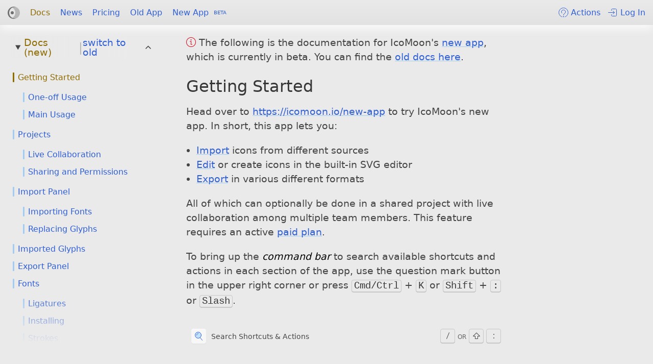

--- FILE ---
content_type: text/html; charset=utf-8
request_url: https://icomoon.io/docs
body_size: 23380
content:
<!DOCTYPE html>
<html lang="en">
  <head>
    <meta charset="utf-8">
    <meta name="viewport" content="width=device-width, initial-scale=1">
    <meta name="description" content="Easily mange your icons and integrate them in your projects. Browse free icons or import your own SVG icons to export as icon font, SVG, PNG, sprite and more.">
    <title>

Docs

      ❍&nbsp;IcoMoon
    </title>
    <link rel="stylesheet" href="/new-app/css/main-9f4e845c9395f9e6827e6db89530dd47.css?vsn=d">
    <link rel="stylesheet" href="/assets/site-65c4ea31d8e1681aa238817d81f34cc3.css?vsn=d">
    <link rel="alternate" title="News" type="application/atom+xml" href="/news/feed.atom">
    <link rel="icon" href="/common/favicon-c76e8d687e8fa970e38b098f3198fc2b.ico?vsn=d" sizes="any">
    <link rel="icon" href="/common/icon-8092e570f5c06f152a980457c7b4d0e2.svg?vsn=d" type="image/svg+xml">
    <link rel="apple-touch-icon" href="/common/apple-touch-icon-35f4a648bf9ba38347b4ab81eb7a06ba.png?vsn=d">
    <link rel="manifest" href="/common/manifest-c4f9396ce87824f308622b43d5e35e5f.webmanifest?vsn=d">
    <meta name="theme-color" content="#242424" media="(prefers-color-scheme: dark)">
    <meta name="theme-color" content="#eaeaea" media="(prefers-color-scheme: light)">
    <script defer src="/assets/site-08f9dd3926e39a416cccb5e236a9f81c.js?vsn=d"></script>
    <script>
      function setColorSchemeClass() {
        const colorScheme = localStorage.getItem("color-scheme");
        if (colorScheme === "dark" || colorScheme == "light") {
          document.documentElement.classList.add(colorScheme);
        }
      }
      setColorSchemeClass();
      addEventListener("pageshow", setColorSchemeClass);

      localStorage.setItem("was-logged-in", "false");
    </script>
  </head>
  <body>
<header class="noOverflow panelHeaderMaster filter0 zIndex2 sticky w1of1 pvs top0 left0 bShadow9 gradient5">
  <nav class="flex flexWrap m1Flex flexStart rltv alignCenters zIndex1">
    <svg style="position: absolute; width: 0; height: 0; overflow: hidden;" aria-hidden="true">
      <defs>
          <symbol id="question" viewBox="0 0 19 19" stroke="currentColor" stroke-linecap="round" stroke-linejoin="round" fill="none">
              <path d="M6.5345 18C3.0209 16.7743 0.5 13.4315 0.5 9.5c0-4.9706 4.0294-9 9-9s9 4.0294 9 9c0 3.9187-2.5044 7.2524-6 8.4879M6.5 10.6856c-0.6476-0.6511-1-1.5702-1-2.5162 0-1.2036 0.568-2.3149 1.4884-2.9121 1.5563-1.0097 3.4669-1.0097 5.0232 0C12.932 5.8545 13.5 6.9658 13.5 8.1694c0 0.5913-0.1377 1.1721-0.3991 1.6835C12.0087 11.99 9.5 11.8027 9.5 14.5277"></path>
              <circle stroke="none" fill="currentColor" cx="9.5" cy="17.5" r="1"></circle>
          </symbol>
      </defs>
    </svg>
    <span class="m1FlexGrow mlm plm m1Phs">
      <a aria-label="IcoMoon.io Front Page" class="transition1 br1 outlineOffset2 rltv extraHitAreaLeft mlns order0 fgc12 lh0 vat iblk hover_fgc4" href="/">
        <svg viewBox="0 0 16 16" fill="currentColor" width="24" height="24">
          <circle cx="6" cy="8" r="2"></circle>
          <path transform="matrix(1, 0, 0, -1, 0, 16)" d="M10.7383 0.4809C9.884 0.1697 8.9619 0 8 0 3.5817 0 0 3.5817 0 8c0 4.4146 3.5757 7.994 7.9889 8 0.9802-13e-4 1.8985-0.171 2.7496-0.481-11.6512 0.7278-11.6513-15.7656-2e-4-15.0381z"></path>
          <path opacity="0.4" d="M6 14.6667c1.2747 0.6374 2.8542 0.97 4.7383 0.8524C13.808 14.4009 16 11.4565 16 8c0-3.4564-2.1919-6.4008-5.2615-7.519-1.8842-0.1177-3.4637 0.215-4.7384 0.8524C11.3333 4 11.3333 12.0001 6 14.6667z"></path>
        </svg>
      </a>
    </span>
    <a id="showActions0" title="Actions" href="#shortcuts" style="display: none" class="cursorDefault br0 noDisplay m1Block vat pas mrs">
      <svg class="vat" width="19" height="19"><use href="#question"></use></svg>
    </a>
    <input id="menu" type="checkbox" class="focusRing sibling visually-hidden noDisplay m1Block">
    <label aria-label="Menu" for="menu" class="noDisplay m1Block mvs menu checked-close target br0 lh0 mrs pas fgc3 hover_fgc4 active_fgc5 br0 iblk rltv extraHitAreaRight">
      <svg width="19" height="19" viewBox="0 0 19 19" fill="none" stroke="currentColor" stroke-linejoin="round" stroke-linecap="round">
        <line class="transition2" x1="9.5" x2="2.5" y1="4.5" y2="4.5"></line>
        <line class="transition2" x1="16.5" x2="9.5" y1="4.5" y2="4.5"></line>
        <line class="transition2" x1="9.5" x2="2.5" y1="14.5" y2="14.5"></line>
        <line class="transition2" x1="16.5" x2="9.5" y1="14.5" y2="14.5"></line>
        <line class="transition2" x1="2.5" x2="16.5" y1="9.5" y2="9.5"></line>
      </svg>
    </label>
    <h1 class="fgc12 noDisplay m1Inline fs4 checked-m1NoDisplay absl noPointerEvents zIndex0 top0 left0 w1of1 tc lh5 mtm mbn pvn">Docs</h1>
    <div class="expander checked-expanded checked-m1FlexChildren m1W1of1 flexGrow">
      <ul class="m1NoDisplay phm pvn m1Order3 m1MinHeight0 m1W1of1 order1 mvn flex flexWrap noListStyle flexStart flexGrow">
        <li class="m1W1of2 m1Prs noDisplay m1Block mvs">
          
  <a class="account extraHitAreaRight rltv m1Bgc0 br0 pas iblk w1of1 tc" href="/login">
    <span class="">
      <svg class="vab m1NoDisplay" viewBox="1 0 19 19" stroke="currentColor" stroke-linecap="round" stroke-linejoin="round" fill="none" width="19" height="19">
        <path d="M7.5 5.5V4.4706c0-0.546 0-1.0919 0.4393-1.5313C8.3787 2.5 8.9246 2.5 9.4706 2.5h6.0588c0.546 0 1.0919 0 1.5313 0.4393C17.5 3.3787 17.5 3.9246 17.5 4.4706v10.0588c0 0.546 0 1.0919-0.4393 1.5313C16.6213 16.5 16.0754 16.5 15.5294 16.5H9.4706c-0.546 0-1.0919 0-1.5313-0.4393C7.5 15.6213 7.5 15.0754 7.5 14.5294V13.5"></path>
        <path d="M10.5 12.5l3-3-3-3M1.5 9.5H13"></path>
      </svg>
      
        Log In
      
    </span>
  </a>

        </li>

          <li style="view-transition-name: Docs" class="m1W1of2 mvs m1Pls">
  <a aria-current="page" class="m1Bgc0 br0 pvs phm iblk w1of1 tc fgc15" href="/docs">
    <span>Docs</span>
  </a>
</li>

        <li style="view-transition-name: News" class="m1W1of2 mvs m1Prs">
  <a class="m1Bgc0 br0 pvs phm iblk w1of1 tc " href="/news">
    <span>News</span>
  </a>
</li>
        <li style="view-transition-name: Pricing" class="m1W1of2 mvs m1Pls">
  <a class="m1Bgc0 br0 pvs phm iblk w1of1 tc " href="/pricing">
    <span>Pricing</span>
  </a>
</li>
        <li style="view-transition-name: OldApp" class="m1W1of2 mvs m1Prs">
  <a class="m1Bgc0 br0 pvs phm iblk w1of1 tc " href="/app/">
    <span>Old App</span>
  </a>
</li>
        <li style="view-transition-name: NewApp" class="m1W1of2 m1Pls mvs flex flexGrow">
          <a href="/new-app" class="m1Bgc0 br0 iblk pvs phm m1W1of1 tc flex flexCenter alignCenters">
            New App
            <span class="mls fs5 uppercase fgc17 bgc16 fs1 lh1 br1 phs pvxs bold" style="--hue: 140">Beta</span>
          </a>
        </li>
      </ul>
    </div>
    <span class="order2 tr mvs m1NoDisplay flex flexEnd">
      <a id="showActions1" href="#shortcuts" style="display: none" class="br0 iblk vat pas m13NoDisplay mrs">
        <svg class="vat" width="19" height="19"><use href="#question"></use></svg>
        Actions
      </a>
      <a id="showActions2" href="#shortcuts" style="display: none" class="br0 iblk vat mrs pas noDisplay m13Block" title="Actions">
        <svg class="vat" width="19" height="19"><use href="#question"></use></svg>
      </a>
      
  <a class="account extraHitAreaRight rltv br0 iblk pas mrm m13NoDisplay" href="/login">
    <span class="">
      <svg class="vab m1NoDisplay" viewBox="1 0 19 19" stroke="currentColor" stroke-linecap="round" stroke-linejoin="round" fill="none" width="19" height="19">
        <path d="M7.5 5.5V4.4706c0-0.546 0-1.0919 0.4393-1.5313C8.3787 2.5 8.9246 2.5 9.4706 2.5h6.0588c0.546 0 1.0919 0 1.5313 0.4393C17.5 3.3787 17.5 3.9246 17.5 4.4706v10.0588c0 0.546 0 1.0919-0.4393 1.5313C16.6213 16.5 16.0754 16.5 15.5294 16.5H9.4706c-0.546 0-1.0919 0-1.5313-0.4393C7.5 15.6213 7.5 15.0754 7.5 14.5294V13.5"></path>
        <path d="M10.5 12.5l3-3-3-3M1.5 9.5H13"></path>
      </svg>
      
        Log In
      
    </span>
  </a>

      
  <a class="account extraHitAreaRight rltv br0 pas iblk square0 noDisplay mrm m13Block" href="/login" title="Log In">
    <span class="">
      <svg class="vab m1NoDisplay" viewBox="1 0 19 19" stroke="currentColor" stroke-linecap="round" stroke-linejoin="round" fill="none" width="19" height="19">
        <path d="M7.5 5.5V4.4706c0-0.546 0-1.0919 0.4393-1.5313C8.3787 2.5 8.9246 2.5 9.4706 2.5h6.0588c0.546 0 1.0919 0 1.5313 0.4393C17.5 3.3787 17.5 3.9246 17.5 4.4706v10.0588c0 0.546 0 1.0919-0.4393 1.5313C16.6213 16.5 16.0754 16.5 15.5294 16.5H9.4706c-0.546 0-1.0919 0-1.5313-0.4393C7.5 15.6213 7.5 15.0754 7.5 14.5294V13.5"></path>
        <path d="M10.5 12.5l3-3-3-3M1.5 9.5H13"></path>
      </svg>
      
    </span>
  </a>

    </span>
  </nav>
</header>
<main>
<div class="_gap0 _m13Phn flex flexWrap flexStart rltv phl">
  <!-- {{{ -->
  <nav class="_mbnm _pb0 _ptBar _m13Rltv _m13Phl _m13HeightAuto _m13Mtn _m13Pvn _m13MaxWidth0 _m13NoMaskImage _fadeOnBottom1 prs height0 flexGrow pll width1 scroll fixed top0 left0">
    <details open>
    <summary class="_gradient2 _hover0 _active0 br0 phm mtl gap2 flex alignCenters">
      <h2 class="mvs flex alignCenters gap2">
        <span class="fgc15 fs2">Docs (new)</span>
        <span class="opacity3 vat">|</span>
        <a class="fs2" href="/old-docs">switch to old</a>
      </h2>
      <svg class="vat" viewBox="0 -1 19 19" stroke="currentColor" stroke-linejoin="round" width="19" height="19">
        <polygon class="transition2" points="9.5 12 14.5 7 14 6.5 9.5 11 5 6.5 4.5 7"></polygon>
      </svg>
    </summary>
    <ul class="_list0 mls mtl mbn">
      <li><a href="#getting-started">Getting Started</a>
        <ul class="_list0 mvm mll">
          <li><a href="#one-off-usage">One-off Usage</a></li>
          <li><a href="#main-usage">Main Usage</a></li>
        </ul>
      </li>
      <li><a href="#projects">Projects</a>
        <ul class="_list0 mvm mll">
          <li><a href="#live-collaboration">Live Collaboration</a></li>
          <li><a href="#sharing-permissions">Sharing and Permissions</a></li>
        </ul>
      </li>
      <li><a href="#import-panel">Import Panel</a>
        <ul class="_list0 mvm mll">
          <li><a href="#importing-fonts">Importing Fonts</a></li>
          <li><a href="#replacing-glyphs">Replacing Glyphs</a></li>
        </ul>
      </li>
      <li><a href="#imported-glyphs">Imported Glyphs</a></li>
      <li><a href="#export-panel">Export Panel</a></li>
      <li><a href="#fonts">Fonts</a>
        <ul class="_list0 mvm mll">
          <li><a href="#ligatures">Ligatures</a></li>
          <li><a href="#install">Installing</a></li>
          <li><a href="#strokes">Strokes</a></li>
        </ul>
      </li>
      <li><a href="#batch-panel">Batch Panel</a>
        <ul class="_list0 mvm mll">
          <li><a href="#colors">Colors</a></li>
          <li><a href="#edits">Edits</a></li>
          <li><a href="#metadata">Metadata</a></li>
        </ul>
      </li>
      <li><a href="#editor">SVG Editor</a></li>
      <li><a href="#history-branches">History &amp; Branches</a></li>
      <li><a href="#view-panel">View Panel</a></li>
      <li><a href="#support">Questions/Support</a></li>
      <li><a href="#legal">Legal</a></li>
    </ul>
    </details>
  </nav>
  <!-- }}} -->
  <div class="decoratedLinks _m13Mrn _m13Phl _m13Mln _m20Ml0 _m13MaxWidth0 _m13Mtn _m21Fs0 _m21Prl fs2 lh4 flexGrow marginAuto maxWidth3 minWidth2">
    <p class="mbn">
      <span class="icon fgc4">ℹ</span>
      The following is the documentation for IcoMoon's
      <a href="/new-app">new&nbsp;app</a>, which is currently in beta.
      You can find the <a href="/old-docs">old&nbsp;docs&nbsp;here</a>.
    </p>
    <section id="getting-started" class="_target0 ptl">
      <h1 class="_mbnm target fgc8 mtnl ptl">Getting Started</h1>
      <p>
        Head over to <a href="/new-app">https://icomoon.io/new-app</a>
        to try IcoMoon's new app. In short, this app lets you:
      </p>
      <ul>
        <li><a href="#import-panel">Import</a> icons from different sources</li>
        <li><a href="#editor">Edit</a> or create icons in the built-in SVG editor</li>
        <li><a href="#export-panel">Export</a> in various different formats</li>
      </ul>
      <p class="mbn">
        All of which can optionally be done in a shared project with live
        collaboration among multiple team members. This feature requires an
        active <a href="/pricing">paid plan</a>.
      </p>
      <p id="actions-search" class="mtn ptl">
        To bring up the <em class="fgc9">command bar</em> to search available
        shortcuts and actions in each section of the app, use the question mark
        button in the upper right corner or press
        <kbd>Cmd/Ctrl</kbd> + <kbd>K</kbd> or
        <kbd>Shift</kbd> + <kbd>:</kbd> or <kbd>Slash</kbd>.
      </p>
      <figure class="mvl pvm mhn">
        <style>.defaultPalette, .palette1, .light .defaultPalette {
          --color0: #c2e2ff;
          --color1: rgba(48, 96, 213, 0.7);
          --color2: #c2e2ff;
          --color3: #d70015;
          --color4: rgba(194, 226, 255, 0);
          --color5: #fff;
          --color6: #f28d00;
          --color7: #00a100;
        }
        @media (prefers-color-scheme: dark) {
          .defaultPalette {
              --color0: #365068;
              --color1: rgba(138, 187, 239, 0.8);
              --color2: currentColor;
              --color3: #ff6961;
              --color4: rgba(54, 80, 104, 0);
              --color5: #000;
              --color6: #ff9f0a;
              --color7: #5eba6e;
          }
        }
        .palette0, .dark .defaultPalette {
          --color0: #365068;
          --color1: rgba(138, 187, 239, 0.8);
          --color2: currentColor;
          --color3: #ff6961;
          --color4: rgba(54, 80, 104, 0);
          --color5: #000;
          --color6: #ff9f0a;
          --color7: #5eba6e;
        }
        </style>
        <div class="panelBackground br0 pam">
          <button inert class="br0 focusRing noBorder noOutline pas hover_fgc0 hover_bgc6 active_fgc5 active_bgc3 w1of1 tl flex noWrap hover_gradient2 active_gradient0 hover_noShadowOnTarget hover_noBackgroundOnTarget active_noShadowOnTarget active_noBackgroundOnTarget pvn prn pln editButton" id="searchActions" data-edit="searchActionsInput"><span class="alignBaselines flex minWidth0 flexGrow"><span class="iblk bgc1 pas br0 mrm fgc3 target bShadow3"><span class="iblk width5 rltv noSelect">&nbsp;<span class="absl top0 left0"><svg stroke-linejoin="round" stroke-linecap="round" stroke="currentColor" fill="none" class="defaultPalette" height="19px" width="19px" viewBox="0 0 19 19"><circle cx="8.5" cy="7.5" fill="var(--color0, #c2e2ff)" r="6"></circle><path d="M5.5 7.5c0-1.6569 1.3431-3 3-3"></path><line x1="12.5" x2="16.5" y1="12.5" y2="17.5"></line></svg></span></span></span><span class="fs0 fadeOnRight0 minWidth0 flexGrow">Search Shortcuts &amp; Actions</span></span><span class="minHeight0"><span class="bShadow22 bgc0 br0 pvs mls iblk tc square0 keys">/</span><span class="fs1 mls iblk opacity2">OR</span><span class="bShadow22 bgc0 br0 pvs mls iblk tc square0 keys">⇧</span><span class="bShadow22 bgc0 br0 pvs mls iblk tc square0 keys">:</span></span></button>
        </div>
        <figcaption class="visually-hidden">Hotkey for Searching Actions</figcaption>
      </figure>
    </section>
    <section id="one-off-usage" class="_target0 ptl">
      <h2 class="_mbnm target mtn ptm">One-off Usage</h2>
      <p>
        For one-off use cases where you only want to grab a few SVG icons, see
        the <a href="/new-app/untitled-project/library">library page</a>
        in the IcoMoon app. It comes with thousands of free icon&nbsp;packs.
      </p>
      <p>
        You can press the chevron on the right side of each icon pack in the
        library to find information about its license and author. There are
        currently <a href="/pricing#icons">three&nbsp;paid&nbsp;icon&nbsp;packs</a>
        which can only be purchased separately, with a one-time payment. You
        won't have to pay a subscription fee and you can <em>optionally</em>
        access them from the library.
      </p>
      <figure class="mvl pvm mhn flex flexCenter flexFlowColumn alignCenters">
        <div inert class="panelBackground br0 bgc12 bShadow13 flex segmentedControl mrm width13" style="--width: 42; --left: 0;"><segmented-helper class="noDisplay" data-index="0"></segmented-helper><label class="alignBaselines flexGrow flexBasis0" title="Add/Select (A)"><input type="radio" name="tools0" class="visually-hidden disabled6 hover_fgc6 active_fgc7 focusRing"><span class="target phm pvs iblk w1of1 h1of1 tc fs0 br0 fgc15"><svg stroke-linejoin="round" stroke-linecap="round" stroke="currentColor" fill="none" class="defaultPalette  vat" height="19px" width="19px" viewBox="0 0 19 19"><polygon fill="currentColor" points="5.5 1.5 5.5 15.5 8.5 11.5 10.5 16.5 13 15.5 11 10.5 15.5 10.5" fill-opacity="0.2"></polygon></svg></span></label><label class="alignBaselines flexGrow flexBasis0" title="Copy (C)"><input type="radio" name="tools0" class="visually-hidden disabled6 hover_fgc4 active_fgc7 focusRing"><span class="target phm pvs iblk w1of1 h1of1 tc fs0 br0 "><svg stroke-linejoin="round" stroke-linecap="round" stroke="currentColor" fill="none" class="defaultPalette fgc3 vat" height="19px" width="19px" viewBox="0 0 19 19"><polygon fill="var(--color0, #c2e2ff)" points="8.5 4.5 12.5 8.5 12.5 15 15 15 14.833333 14.5 16.207107 14.207107 16.5 13.186292 16.5 5.025475 16.42388 4.53153 16.128433 4.128433 12.871567 0.871567 12.46847 0.57612 11.974525 0.5 7.813708 0.5 6.792893 0.792893 6.5 2.333333 6 2 6 4.5" stroke="none"></polygon><path d="M6.5 2.5V1.8137c0-0.364 0-0.7279 0.2929-1.0208C7.0858 0.5 7.4497 0.5 7.8137 0.5h4.1608c0.1551 0 0.3102 0 0.494 0.0761 0.1837 0.0761 0.2934 0.1858 0.4031 0.2955l3.2568 3.2568c0.1097 0.1097 0.2194 0.2194 0.2955 0.4031C16.5 4.7153 16.5 4.8704 16.5 5.0255v8.1608c0 0.364 0 0.7279-0.2929 1.0208C15.9142 14.5 15.5503 14.5 15.1863 14.5H14.5"></path><path d="M3.8137 4.5h4.1608c0.1551 0 0.3102 0 0.494 0.0761 0.1837 0.0761 0.2934 0.1858 0.4031 0.2955l3.2568 3.2568c0.1097 0.1097 0.2194 0.2194 0.2955 0.4031C12.5 8.7153 12.5 8.8704 12.5 9.0255v8.1608c0 0.364 0 0.7279-0.2929 1.0208C11.9142 18.5 11.5503 18.5 11.1863 18.5H3.8137c-0.364 0-0.7279 0-1.0208-0.2929C2.5 17.9142 2.5 17.5503 2.5 17.1863V5.8137c0-0.364 0-0.7279 0.2929-1.0208C3.0858 4.5 3.4497 4.5 3.8137 4.5z" fill="var(--color0, #c2e2ff)"></path><path d="M8.5 5v2.1863c0 0.364 0 0.7279 0.2929 1.0208C9.0858 8.5 9.4497 8.5 9.8137 8.5H12"></path><path d="M12.5 1v2.1863c0 0.364 0 0.7279 0.2929 1.0208C13.0858 4.5 13.4497 4.5 13.8137 4.5H16"></path></svg></span></label><label class="alignBaselines flexGrow flexBasis0" title="Download (D)"><input type="radio" name="tools0" class="visually-hidden disabled6 hover_fgc4 active_fgc7 focusRing"><span class="target phm pvs iblk w1of1 h1of1 tc fs0 br0 "><svg stroke-linejoin="round" stroke-linecap="round" stroke="currentColor" fill="none" class="defaultPalette fgc3 vat" height="19px" width="19px" viewBox="0 0 19 19"><path d="M3.8137 0.5h7.1608c0.1551 0 0.3102 0 0.494 0.0761 0.1837 0.0761 0.2934 0.1858 0.4031 0.2955l4.2568 4.2568c0.1097 0.1097 0.2194 0.2194 0.2955 0.4031C16.5 5.7153 16.5 5.8704 16.5 6.0255v11.1608c0 0.364 0 0.7279-0.2929 1.0208C15.9142 18.5 15.5503 18.5 15.1863 18.5H3.8137c-0.364 0-0.7279 0-1.0208-0.2929C2.5 17.9142 2.5 17.5503 2.5 17.1863V1.8137c0-0.364 0-0.7279 0.2929-1.0208C3.0858 0.5 3.4497 0.5 3.8137 0.5z" fill="var(--color0, #c2e2ff)"></path><path d="M9.5 7.5v7"></path><path d="M11.5 1v3.1863c0 0.364 0 0.7279 0.2929 1.0208C12.0858 5.5 12.4497 5.5 12.8137 5.5H16"></path><path d="M12.5 11.5l-3 3-3-3"></path></svg></span></label></div>
        <figcaption class="legibleColorOnPanelSecondary fs0 tc pts">Add/Select, Copy and Download Tools in Library</figcaption>
      </figure>
      <p>
        When you click/tap on an icon using the Copy tool, its code will get
        copied to your clipboard. The Download tool would generate a file and
        download it to your system. The Add/Select tool is useful when you
        want to add multiple icons to your project for editing or collective
        export formats such as fonts or sprites.
      </p>
    </section>
    <section id="main-usage" class="_target0 ptl">
      <h2 class="_mbnm target fgc8 mtnl ptl">Main Usage</h2>
      <p>
        When you first open the IcoMoon app, it will load an empty project for
        you. You could add multiple icons to your project using the import
        panel or by dragging and dropping your files and folders. Depending on
        your screen size, the button for toggling the import panel would either
        appear on top left (on wide screens) or at the bottom. You could also
        search for "show import" in the
        <a href="#actions-search">command bar</a> mentioned earlier.
      </p>
      <figure class="mvl pvm mhn flex flexCenter flexFlowColumn alignCenters">
        <div inert class="br0 flex gap0 noSelect phm ptm pbn panelBackground"><label class="tc noDisplay"><button class="lh0 fgc1 addPointerClasses hover_bgc0 active_bgc0 active_fgc0 disabled0 br0 focusRing noBorder noOutline bgc1 fs0 pas bShadow3 focus_br0 focus_zIndex0 tc width17" disabled=""><svg stroke-linejoin="round" stroke-linecap="round" stroke="currentColor" fill="none" class="defaultPalette" height="19px" width="19px" viewBox="0 0 19 19"><defs fill="#000" stroke="none" stroke-linecap="butt" stroke-linejoin="miter"><linearGradient gradientTransform="rotate(45)" id="input0gradient1"><stop offset="40%" stop-color="var(--color4, rgba(194, 226, 255, 0))"></stop><stop offset="90%" stop-color="var(--color0, #c2e2ff)"></stop></linearGradient></defs><path d="M10.5 2.5h3.3726c0.7279 0 1.4558 0 2.0416 0.5858C16.5 3.6716 16.5 4.3995 16.5 5.1274v8.7452c0 0.7279 0 1.4558-0.5858 2.0416C15.3284 16.5 14.6005 16.5 13.8726 16.5H5.1274c-0.7279 0-1.4558 0-2.0416-0.5858C2.5 15.3284 2.5 14.6005 2.5 13.8726V10.5" fill="url(#input0gradient1)"></path><path d="M11.1569 5.5h1.6862c0.182 0 0.364 0 0.5105 0.1464C13.5 5.7929 13.5 5.9749 13.5 6.1569v1.6862c0 0.182 0 0.364-0.1464 0.5105C13.2071 8.5 13.0251 8.5 12.8431 8.5h-1.6862c-0.182 0-0.364 0-0.5105-0.1464C10.5 8.2071 10.5 8.0251 10.5 7.8431V6.1569c0-0.182 0-0.364 0.1464-0.5105C10.7929 5.5 10.9749 5.5 11.1569 5.5z"></path><path d="M11.1569 10.5h1.6862c0.182 0 0.364 0 0.5105 0.1464C13.5 10.7929 13.5 10.9749 13.5 11.1569v1.6862c0 0.182 0 0.364-0.1464 0.5105C13.2071 13.5 13.0251 13.5 12.8431 13.5h-1.6862c-0.182 0-0.364 0-0.5105-0.1464C10.5 13.2071 10.5 13.0251 10.5 12.8431v-1.6862c0-0.182 0-0.364 0.1464-0.5105C10.7929 10.5 10.9749 10.5 11.1569 10.5z"></path><path d="M6.1569 10.5h1.6862c0.182 0 0.364 0 0.5105 0.1464C8.5 10.7929 8.5 10.9749 8.5 11.1569v1.6862c0 0.182 0 0.364-0.1464 0.5105C8.2071 13.5 8.0251 13.5 7.8431 13.5H6.1569c-0.182 0-0.364 0-0.5105-0.1464C5.5 13.2071 5.5 13.0251 5.5 12.8431v-1.6862c0-0.182 0-0.364 0.1464-0.5105C5.7929 10.5 5.9749 10.5 6.1569 10.5z"></path><polyline points="7.5 3.5 7.5 7.5 3.5 7.5"></polyline><line x1="2.5" x2="7" y1="2.5" y2="7"></line></svg></button><div class="mvs fs1">Import</div></label><label class="tc block"><button class="lh0 fgc3 addPointerClasses hover_bgc0 active_bgc0 active_fgc0 disabled0 br0 focusRing noBorder noOutline bgc1 fs0 pas bShadow3 focus_br0 focus_zIndex0 tc width17"><svg stroke-linejoin="round" stroke-linecap="round" stroke="currentColor" fill="none" class="defaultPalette" height="19px" width="19px" viewBox="0 0 19 19"><defs fill="#000" stroke="none" stroke-linecap="butt" stroke-linejoin="miter"><linearGradient gradientTransform="rotate(45)" id="input1gradient1"><stop offset="40%" stop-color="var(--color4, rgba(194, 226, 255, 0))"></stop><stop offset="90%" stop-color="var(--color0, #c2e2ff)"></stop></linearGradient></defs><path d="M10.5 2.5h3.3726c0.7279 0 1.4558 0 2.0416 0.5858C16.5 3.6716 16.5 4.3995 16.5 5.1274v8.7452c0 0.7279 0 1.4558-0.5858 2.0416C15.3284 16.5 14.6005 16.5 13.8726 16.5H5.1274c-0.7279 0-1.4558 0-2.0416-0.5858C2.5 15.3284 2.5 14.6005 2.5 13.8726V10.5" fill="url(#input1gradient1)"></path><path d="M11.1569 5.5h1.6862c0.182 0 0.364 0 0.5105 0.1464C13.5 5.7929 13.5 5.9749 13.5 6.1569v1.6862c0 0.182 0 0.364-0.1464 0.5105C13.2071 8.5 13.0251 8.5 12.8431 8.5h-1.6862c-0.182 0-0.364 0-0.5105-0.1464C10.5 8.2071 10.5 8.0251 10.5 7.8431V6.1569c0-0.182 0-0.364 0.1464-0.5105C10.7929 5.5 10.9749 5.5 11.1569 5.5z"></path><path d="M11.1569 10.5h1.6862c0.182 0 0.364 0 0.5105 0.1464C13.5 10.7929 13.5 10.9749 13.5 11.1569v1.6862c0 0.182 0 0.364-0.1464 0.5105C13.2071 13.5 13.0251 13.5 12.8431 13.5h-1.6862c-0.182 0-0.364 0-0.5105-0.1464C10.5 13.2071 10.5 13.0251 10.5 12.8431v-1.6862c0-0.182 0-0.364 0.1464-0.5105C10.7929 10.5 10.9749 10.5 11.1569 10.5z"></path><path d="M6.1569 10.5h1.6862c0.182 0 0.364 0 0.5105 0.1464C8.5 10.7929 8.5 10.9749 8.5 11.1569v1.6862c0 0.182 0 0.364-0.1464 0.5105C8.2071 13.5 8.0251 13.5 7.8431 13.5H6.1569c-0.182 0-0.364 0-0.5105-0.1464C5.5 13.2071 5.5 13.0251 5.5 12.8431v-1.6862c0-0.182 0-0.364 0.1464-0.5105C5.7929 10.5 5.9749 10.5 6.1569 10.5z"></path><polyline points="7.5 3.5 7.5 7.5 3.5 7.5"></polyline><line x1="2.5" x2="7" y1="2.5" y2="7"></line></svg></button><div class="mvs fs1">Import</div></label><label class="tc noDisplay"><div class="mvs fs1">Batch</div></label><label class="tc block"><button class="lh0 fgc3 addPointerClasses hover_bgc0 active_bgc0 active_fgc0 disabled0 br0 focusRing noBorder noOutline bgc1 fs0 pas bShadow3 focus_br0 focus_zIndex0 tc width17" id="panelButtonExportCompact"><svg stroke-linejoin="round" stroke-linecap="round" stroke="currentColor" fill="var(--color0, #c2e2ff)" class="defaultPalette" height="19px" width="19px" viewBox="0 0 19 19"><path d="M3.8137 2.5h3.3726c0.364 0 0.7279 0 1.0208 0.2929C8.5 3.0858 8.5 3.4497 8.5 3.8137v3.3726c0 0.364 0 0.7279-0.2929 1.0208C7.9142 8.5 7.5503 8.5 7.1863 8.5H3.8137c-0.364 0-0.7279 0-1.0208-0.2929C2.5 7.9142 2.5 7.5503 2.5 7.1863V3.8137c0-0.364 0-0.7279 0.2929-1.0208C3.0858 2.5 3.4497 2.5 3.8137 2.5z"></path><path d="M3.8137 10.5h3.3726c0.364 0 0.7279 0 1.0208 0.2929C8.5 11.0858 8.5 11.4497 8.5 11.8137v3.3726c0 0.364 0 0.7279-0.2929 1.0208C7.9142 16.5 7.5503 16.5 7.1863 16.5H3.8137c-0.364 0-0.7279 0-1.0208-0.2929C2.5 15.9142 2.5 15.5503 2.5 15.1863v-3.3726c0-0.364 0-0.7279 0.2929-1.0208C3.0858 10.5 3.4497 10.5 3.8137 10.5z"></path><path d="M11.8137 2.5h3.3726c0.364 0 0.7279 0 1.0208 0.2929C16.5 3.0858 16.5 3.4497 16.5 3.8137v3.3726c0 0.364 0 0.7279-0.2929 1.0208C15.9142 8.5 15.5503 8.5 15.1863 8.5h-3.3726c-0.364 0-0.7279 0-1.0208-0.2929C10.5 7.9142 10.5 7.5503 10.5 7.1863V3.8137c0-0.364 0-0.7279 0.2929-1.0208C11.0858 2.5 11.4497 2.5 11.8137 2.5z"></path><path d="M11.8137 10.5h3.3726c0.364 0 0.7279 0 1.0208 0.2929C16.5 11.0858 16.5 11.4497 16.5 11.8137v3.3726c0 0.364 0 0.7279-0.2929 1.0208C15.9142 16.5 15.5503 16.5 15.1863 16.5h-3.3726c-0.364 0-0.7279 0-1.0208-0.2929C10.5 15.9142 10.5 15.5503 10.5 15.1863v-3.3726c0-0.364 0-0.7279 0.2929-1.0208C11.0858 10.5 11.4497 10.5 11.8137 10.5z"></path></svg></button><div class="mvs fs1">Batch</div></label><label class="tc noDisplay"><div class="mvs fs1">Export</div></label><label class="tc block"><button class="lh0 fgc3 addPointerClasses hover_bgc0 active_bgc0 active_fgc0 disabled0 br0 focusRing noBorder noOutline bgc1 fs0 pas bShadow3 focus_br0 focus_zIndex0 tc width17" id="panelButtonExportCompact"><svg stroke-linejoin="round" stroke-linecap="round" stroke="currentColor" fill="none" class="defaultPalette" height="19px" width="19px" viewBox="0 0 19 19"><defs><linearGradient gradientTransform="rotate(45)" id="output1gradient2"><stop offset="40%" stop-color="var(--color4, rgba(194, 226, 255, 0))"></stop><stop offset="90%" stop-color="var(--color0, #c2e2ff)"></stop></linearGradient></defs><path d="M10.5 2.5h3.3726c0.7279 0 1.4558 0 2.0416 0.5858C16.5 3.6716 16.5 4.3995 16.5 5.1274v8.7452c0 0.7279 0 1.4558-0.5858 2.0416C15.3284 16.5 14.6005 16.5 13.8726 16.5H5.1274c-0.7279 0-1.4558 0-2.0416-0.5858C2.5 15.3284 2.5 14.6005 2.5 13.8726V10.5" fill="url(#output1gradient2)" transform="matrix(-1, 0, 0, 1, 19, 0)"></path><path d="M11.1569 5.5h1.6862c0.182 0 0.364 0 0.5105 0.1464C13.5 5.7929 13.5 5.9749 13.5 6.1569v1.6862c0 0.182 0 0.364-0.1464 0.5105C13.2071 8.5 13.0251 8.5 12.8431 8.5h-1.6862c-0.182 0-0.364 0-0.5105-0.1464C10.5 8.2071 10.5 8.0251 10.5 7.8431V6.1569c0-0.182 0-0.364 0.1464-0.5105C10.7929 5.5 10.9749 5.5 11.1569 5.5z" transform="matrix(-1, 0, 0, 1, 19, 0)"></path><path d="M11.1569 10.5h1.6862c0.182 0 0.364 0 0.5105 0.1464C13.5 10.7929 13.5 10.9749 13.5 11.1569v1.6862c0 0.182 0 0.364-0.1464 0.5105C13.2071 13.5 13.0251 13.5 12.8431 13.5h-1.6862c-0.182 0-0.364 0-0.5105-0.1464C10.5 13.2071 10.5 13.0251 10.5 12.8431v-1.6862c0-0.182 0-0.364 0.1464-0.5105C10.7929 10.5 10.9749 10.5 11.1569 10.5z" transform="matrix(-1, 0, 0, 1, 19, 0)"></path><path d="M6.1569 10.5h1.6862c0.182 0 0.364 0 0.5105 0.1464C8.5 10.7929 8.5 10.9749 8.5 11.1569v1.6862c0 0.182 0 0.364-0.1464 0.5105C8.2071 13.5 8.0251 13.5 7.8431 13.5H6.1569c-0.182 0-0.364 0-0.5105-0.1464C5.5 13.2071 5.5 13.0251 5.5 12.8431v-1.6862c0-0.182 0-0.364 0.1464-0.5105C5.7929 10.5 5.9749 10.5 6.1569 10.5z" transform="matrix(-1, 0, 0, 1, 19, 0)"></path><polyline points="7.5 12.5 7.5 16.5 3.5 16.5" transform="rotate(-90 5 5)"></polyline><line transform="rotate(-90 5 5)" x1="2.5" x2="7" y1="11.5" y2="16"></line></svg></button><div class="mvs fs1">Export</div></label></div>
        <figcaption class="legibleColorOnPanelSecondary fs0 tc pts">Import, Batch and Export Toggles</figcaption>
      </figure>
      <p>
        The IcoMoon app comes with an advanced SVG editor, which you can bring
        up by double-clicking/tapping on the icons that have been imported.
        This does not work on the icons in the library. You will have to
        import them to your project first.
      </p>
      <p>
        Next to the toggle button for the import panel is a button for
        toggling the batch panel, which is for making changes to multiple
        glyphs at once.
      </p>
      <p>
        The next toggle button is for the export panel, which lets you choose
        the formats to be generated. This panel also allows for publishing
        generated assets for testing, development, or production.
      </p>
      <p>
        This is all you need to know to get started with the IcoMoon app.
        Remember to use the question mark on top right or press <kbd>Shift</kbd>
        + <kbd>:</kbd> (or <kbd>Slash</kbd>) when you're stuck or can't find a
        certain functionality. The rest of this guide will provide more detailed
        information about each part of the app.
      </p>
    </section>
    <section id="projects" class="_target0 _mbnm ptl">
      <h1 class="_mbnm target fgc8 mtnl ptl">Projects</h1>
      <p>
        To reach the Projects page from a loaded project, use the back button on
        top left. This section of the app lets you make multiple projects, sort
        them, or flag them with a color. You could download each project as a
        JSON file, which you could later import back by drag and drop or using
        the Import button on top. Generated project files will contain your
        recent undo/redo history too.
      </p>
      <p>
        By default, IcoMoon projects only get stored locally in the browser.
        They won't get saved in your account. This has been noted in the
        <a href="/signup">sign&nbsp;up</a> page too. If you want your
        changes to get saved to your account automatically, consider our
        <a href="/pricing">paid plans</a>.
      </p>
    </section>
    <section id="live-collaboration" class="_target0 ptl">
      <h2 class="_mbnm target mtn ptm">Live Collaboration</h2>
      <p>
        With an active paid plan, you can collaborate and make changes to
        IcoMoon projects in real time. This can work in two ways:
      </p>
      <ol>
        <li class="mbm">
          By sharing the same account, multiple users can log in and make
          changes to the same projects together.
        </li>
        <li>
          Using the new <strong>Sharing</strong> mechanism explained in the next
          section, you can allow other IcoMoon members with an active paid plan
          to access your projects with different permissions.
        </li>
      </ol>
    </section>
    <section id="sharing-permissions" class="_target0 ptl">
      <h2 class="_mbnm target mtn ptm">Sharing and Permissions</h2>
      <p>
        Paid plans enable sharing of projects for real-time collaboration.
        You can share projects by entering the email address of another IcoMoon
        account. The project would get shared with a "view-only" permission at
        first. You could then change the permission and add editing or
        re-sharing ability for each guest.
      </p>
      <figure class="mvl pvm mhn flex flexCenter flexFlowColumn alignCenters">
        <div inert class="fgc0 w1of1 noOverflow br0 bgc0 phm ptm"><div id="header-untitled" class="flex mbm"><input value="Untitled" class="br0 focusRing noBorder noOutline pas outlineOffset0 hover_shadow0 hover_fgc0 hover_bgc1 transition1 focus_bgc0 focus_fgc0  br0 flexGrow minWidth0" id="name-untitled" spellcheck="false"><button id="load-untitled" class="br0 focusRing noBorder noOutline pas hover_fgc0 hover_bgc6 active_fgc5 active_bgc3 disabled5 fs3 flexNoShrink mhm"><span class="iblk width5 rltv noSelect mrs">&nbsp;<span class="absl top0 left0"><svg stroke-linejoin="round" stroke-linecap="round" stroke="currentColor" fill="none" class="defaultPalette" height="19px" width="19px" viewBox="0 0 19 19"><circle cx="9.5" cy="9.5" r="9"></circle><path d="M10.5 6.5l3 3-3 3"></path><path d="M5.5 9.5H13"></path></svg></span></span><span>Load</span></button><button class="hover_bgc0 active_bgc0 active_fgc0 disabled0 br0 focusRing noBorder noOutline bgc1 fs0 pas bShadow3 focus_br0 focus_zIndex0 tc lh0"><svg stroke-linejoin="round" stroke-linecap="round" stroke="currentColor" fill="none" class="defaultPalette" height="19px" width="19px" viewBox="0 0 19 19"><polyline points="5.5 8.5 9.5 12.5 13.5 8.5" transform="matrix(1, 0, 0, -1, 0, 20)"></polyline></svg></button></div><div class="w1of1 expander expanded"><div><div class="flex flexStart pvs"><label class="rltv noSelect cursorDefault square0   hover_scale0 active_scale0 br1 focusRing outlineWidth0 mhs zIndex1"><input type="radio" name="projectColor" class="square0 focus_noOutline focus_stroke0 br1 noOutline zIndex0 absl top0 left0"><svg viewBox="0 0 39 39" width="39" height="39" style="margin-top: -5px; margin-left: -5px" stroke-width="2" class="target absl top0 left0 stroke2"><circle r="18" cx="50%" cy="50%" fill="none"></circle></svg><div class="square0 br1 absl top0 left0 outlineOffset2 fgc8"></div><svg viewBox="0 0 35 35" width="35" height="35" style="margin-top: -3px; margin-left: -3px" class="absl top0 left0"><circle r="14.5" cx="50%" cy="50%" fill="#fff"></circle></svg><svg viewBox="0 0 35 35" width="35" height="35" style="margin-top: -3px; margin-left: -3px" class="absl top0 left0 stroke2"><circle r="14" cx="50%" cy="50%" fill="none" stroke-width="1" class="opacity3"></circle><line x1="75%" x2="25%" y1="25%" y2="75%" stroke="red" stroke-width="2" stroke-linecap="round"></line></svg></label><label class="rltv noSelect cursorDefault square0   hover_scale0 active_scale0 br1 focusRing outlineWidth0 mhs  fgc13 highlight0"><input type="radio" name="projectColor" class="square0 focus_noOutline focus_stroke0 br1 noOutline zIndex0 absl top0 left0"><svg viewBox="0 0 39 39" width="39" height="39" style="margin-top: -5px; margin-left: -5px" stroke-width="0" class="target absl top0 left0 stroke2"><circle r="18" cx="50%" cy="50%" fill="none"></circle></svg><div class="square0 br1 absl top0 left0 outlineOffset2 fgc8"></div><svg viewBox="0 0 35 35" width="35" height="35" style="margin-top: -3px; margin-left: -3px" class="absl top0 left0"><circle r="14.5" cx="50%" cy="50%" fill="currentColor"></circle></svg><svg viewBox="0 0 35 35" width="35" height="35" style="margin-top: -3px; margin-left: -3px" class="absl top0 left0 stroke2"><circle r="14" cx="50%" cy="50%" fill="none" stroke-width="1" class="opacity3"></circle></svg></label><label class="rltv noSelect cursorDefault square0   hover_scale0 active_scale0 br1 focusRing outlineWidth0 mhs  fgc13 highlight1"><input type="radio" name="projectColor" class="square0 focus_noOutline focus_stroke0 br1 noOutline zIndex0 absl top0 left0"><svg viewBox="0 0 39 39" width="39" height="39" style="margin-top: -5px; margin-left: -5px" stroke-width="0" class="absl top0 left0 stroke2"><circle r="18" cx="50%" cy="50%" fill="none"></circle></svg><div class="square0 br1 absl top0 left0 outlineOffset2 fgc8"></div><svg viewBox="0 0 35 35" width="35" height="35" style="margin-top: -3px; margin-left: -3px" class="absl top0 left0"><circle r="14.5" cx="50%" cy="50%" fill="currentColor"></circle></svg><svg viewBox="0 0 35 35" width="35" height="35" style="margin-top: -3px; margin-left: -3px" class="absl top0 left0 stroke2"><circle r="14" cx="50%" cy="50%" fill="none" stroke-width="1" class="opacity3"></circle></svg></label><label class="rltv noSelect cursorDefault square0   hover_scale0 active_scale0 br1 focusRing outlineWidth0 mhs  fgc13 highlight2"><input type="radio" name="projectColor" class="square0 focus_noOutline focus_stroke0 br1 noOutline zIndex0 absl top0 left0"><svg viewBox="0 0 39 39" width="39" height="39" style="margin-top: -5px; margin-left: -5px" stroke-width="0" class="absl top0 left0 stroke2"><circle r="18" cx="50%" cy="50%" fill="none"></circle></svg><div class="square0 br1 absl top0 left0 outlineOffset2 fgc8"></div><svg viewBox="0 0 35 35" width="35" height="35" style="margin-top: -3px; margin-left: -3px" class="absl top0 left0"><circle r="14.5" cx="50%" cy="50%" fill="currentColor"></circle></svg><svg viewBox="0 0 35 35" width="35" height="35" style="margin-top: -3px; margin-left: -3px" class="absl top0 left0 stroke2"><circle r="14" cx="50%" cy="50%" fill="none" stroke-width="1" class="opacity3"></circle></svg></label><label class="rltv noSelect cursorDefault square0   hover_scale0 active_scale0 br1 focusRing outlineWidth0 mhs  fgc13 highlight3"><input type="radio" name="projectColor" class="square0 focus_noOutline focus_stroke0 br1 noOutline zIndex0 absl top0 left0"><svg viewBox="0 0 39 39" width="39" height="39" style="margin-top: -5px; margin-left: -5px" stroke-width="0" class="absl top0 left0 stroke2"><circle r="18" cx="50%" cy="50%" fill="none"></circle></svg><div class="square0 br1 absl top0 left0 outlineOffset2 fgc8"></div><svg viewBox="0 0 35 35" width="35" height="35" style="margin-top: -3px; margin-left: -3px" class="absl top0 left0"><circle r="14.5" cx="50%" cy="50%" fill="currentColor"></circle></svg><svg viewBox="0 0 35 35" width="35" height="35" style="margin-top: -3px; margin-left: -3px" class="absl top0 left0 stroke2"><circle r="14" cx="50%" cy="50%" fill="none" stroke-width="1" class="opacity3"></circle></svg></label><label class="rltv noSelect cursorDefault square0   hover_scale0 active_scale0 br1 focusRing outlineWidth0 mhs  fgc13 highlight4"><input type="radio" name="projectColor" class="square0 focus_noOutline focus_stroke0 br1 noOutline zIndex0 absl top0 left0"><svg viewBox="0 0 39 39" width="39" height="39" style="margin-top: -5px; margin-left: -5px" stroke-width="0" class="absl top0 left0 stroke2"><circle r="18" cx="50%" cy="50%" fill="none"></circle></svg><div class="square0 br1 absl top0 left0 outlineOffset2 fgc8"></div><svg viewBox="0 0 35 35" width="35" height="35" style="margin-top: -3px; margin-left: -3px" class="absl top0 left0"><circle r="14.5" cx="50%" cy="50%" fill="currentColor"></circle></svg><svg viewBox="0 0 35 35" width="35" height="35" style="margin-top: -3px; margin-left: -3px" class="absl top0 left0 stroke2"><circle r="14" cx="50%" cy="50%" fill="none" stroke-width="1" class="opacity3"></circle></svg></label><label class="rltv noSelect cursorDefault square0   hover_scale0 active_scale0 br1 focusRing outlineWidth0 mhs  fgc13 highlight5"><input type="radio" name="projectColor" class="square0 focus_noOutline focus_stroke0 br1 noOutline zIndex0 absl top0 left0"><svg viewBox="0 0 39 39" width="39" height="39" style="margin-top: -5px; margin-left: -5px" stroke-width="0" class="absl top0 left0 stroke2"><circle r="18" cx="50%" cy="50%" fill="none"></circle></svg><div class="square0 br1 absl top0 left0 outlineOffset2 fgc8"></div><svg viewBox="0 0 35 35" width="35" height="35" style="margin-top: -3px; margin-left: -3px" class="absl top0 left0"><circle r="14.5" cx="50%" cy="50%" fill="currentColor"></circle></svg><svg viewBox="0 0 35 35" width="35" height="35" style="margin-top: -3px; margin-left: -3px" class="absl top0 left0 stroke2"><circle r="14" cx="50%" cy="50%" fill="none" stroke-width="1" class="opacity3"></circle></svg></label><label class="rltv noSelect cursorDefault square0   hover_scale0 active_scale0 br1 focusRing outlineWidth0 mhs  fgc13 highlight6"><input type="radio" name="projectColor" class="square0 focus_noOutline focus_stroke0 br1 noOutline zIndex0 absl top0 left0"><svg viewBox="0 0 39 39" width="39" height="39" style="margin-top: -5px; margin-left: -5px" stroke-width="0" class="absl top0 left0 stroke2"><circle r="18" cx="50%" cy="50%" fill="none"></circle></svg><div class="square0 br1 absl top0 left0 outlineOffset2 fgc8"></div><svg viewBox="0 0 35 35" width="35" height="35" style="margin-top: -3px; margin-left: -3px" class="absl top0 left0"><circle r="14.5" cx="50%" cy="50%" fill="currentColor"></circle></svg><svg viewBox="0 0 35 35" width="35" height="35" style="margin-top: -3px; margin-left: -3px" class="absl top0 left0 stroke2"><circle r="14" cx="50%" cy="50%" fill="none" stroke-width="1" class="opacity3"></circle></svg></label></div><div class=""><form class="mvm"><label class="mbm mts iblk" for="shareuntitled">Guest account's email address:</label><div class="flex flexWrap gap1"><input class="height9 bShadow16 br0 focusRing noBorder noOutline bgc5 fgc8 pas focus_zIndex0 focus_bgc0 outlineOffset0 disabled3 minWidth0 flexGrow overflowEllipsis " id="shareuntitled" placeholder="recipient@example.com" type="email" required=""><div class="flex gap1 flexGrow flexBasis0"><button class="flexGrow flexBasis0 phm hover_bgc0 active_bgc0 active_fgc0 disabled0 br0 focusRing noBorder noOutline bgc1 fs0 pas bShadow3 focus_br0 focus_zIndex0 tc" type="submit">Share</button><button class="hover_bgc0 active_bgc0 active_fgc0 disabled0 br0 focusRing noBorder noOutline bgc1 fs0 pas bShadow3 focus_br0 focus_zIndex0 tc flexGrow flexBasis0 phm" type="button">Cancel</button></div></div></form><section class="mtl"><p class="fs4 mbn pbm border0">Currently shared with the following:</p><ul class="pln mvn noListStyle"><li class="flex w1of1 ptm m12FlexWrap border0"><div class="flex flexStart flexGrow minWidth2 mbm"><button class="br0 focusRing noBorder noOutline pas hover_hidden hover_visible active_hidden active_visible fgc6 outlineOffset1 br1 focusRing hover_children_bgc1 active_children_bgc1 hover_fgc5 active_fgc6 flexNoShrink color0"><span class="br1 minWidth1 iblk tc bShadow19 fs1 vat"><span class="iblk width5 rltv noSelect">&nbsp;<span class="absl top0 left0"><svg stroke-linejoin="round" stroke-linecap="round" stroke="currentColor" fill="none" class="defaultPalette" height="19px" width="19px" viewBox="0 0 19 19"><path d="M6.5 9.5h6"></path></svg></span></span><span class="iblk lh1 transition5 maxWidth8 opacity0">Remove</span></span></button><input value="guest1@example.com" readonly="" type="email" class="minWidth2 prm pls mrm noOutline overflowEllipsis"></div><div class="flex flexNoShrink mbm m12FlexGrow"><div class="flex mrl"><span class="pvs fs0 selectText noWrap cursorDefault"><span class="mhs">Edit</span></span><label class="lh0  rltv"><input type="checkbox" class="visually-hidden focus_stroke0 hover_fgc1 active_fgc1"><svg width="45" height="29" viewBox="0 0 45 29" class="fgc2"><path d="M18.1076 3h8.7848c4.1855 0 8.3711 0 11.7393 3.3683A11.5 11.5 0.7854 0 1 42 14.5a11.5 11.5 0.7854 0 1-3.3683 8.1317C35.2635 26 31.0779 26 26.8924 26h-8.7848c-4.1855 0-8.3711 0-11.7393-3.3683A11.5 11.5 0.7854 0 1 3 14.5 11.5 11.5 0.7854 0 1 6.3683 6.3683C9.7365 3 13.9221 3 18.1076 3z" stroke-width="2" fill="currentColor" class="target2"></path><path d="M18.5782 1.5h7.8436c4.7315 0 9.463 0 13.2706 3.8076A13 13 0.7854 0 1 43.5 14.5a13 13 0.7854 0 1-3.8076 9.1924C35.8848 27.5 31.1533 27.5 26.4218 27.5h-7.8436c-4.7315 0-9.463 0-13.2706-3.8076A13 13 0.7854 0 1 1.5 14.5 13 13 0.7854 0 1 5.3076 5.3076C9.1152 1.5 13.8467 1.5 18.5782 1.5z" stroke-width="3" fill="none"></path><circle cx="14.5" cy="14.5" r="9.5" fill="currentColor" stroke-width="0" class="transition0 fgc5"></circle></svg></label></div><div class="flex mll"><span class="pvs fs0 selectText noWrap cursorDefault"><span class="mrs">Re-share</span></span><label class="lh0  rltv"><input type="checkbox" class="visually-hidden focus_stroke0 hover_fgc1 active_fgc1"><svg width="45" height="29" viewBox="0 0 45 29" class="fgc2"><path d="M18.1076 3h8.7848c4.1855 0 8.3711 0 11.7393 3.3683A11.5 11.5 0.7854 0 1 42 14.5a11.5 11.5 0.7854 0 1-3.3683 8.1317C35.2635 26 31.0779 26 26.8924 26h-8.7848c-4.1855 0-8.3711 0-11.7393-3.3683A11.5 11.5 0.7854 0 1 3 14.5 11.5 11.5 0.7854 0 1 6.3683 6.3683C9.7365 3 13.9221 3 18.1076 3z" stroke-width="2" fill="currentColor" class="target2"></path><path d="M18.5782 1.5h7.8436c4.7315 0 9.463 0 13.2706 3.8076A13 13 0.7854 0 1 43.5 14.5a13 13 0.7854 0 1-3.8076 9.1924C35.8848 27.5 31.1533 27.5 26.4218 27.5h-7.8436c-4.7315 0-9.463 0-13.2706-3.8076A13 13 0.7854 0 1 1.5 14.5 13 13 0.7854 0 1 5.3076 5.3076C9.1152 1.5 13.8467 1.5 18.5782 1.5z" stroke-width="3" fill="none"></path><circle cx="14.5" cy="14.5" r="9.5" fill="currentColor" stroke-width="0" class="transition0 fgc5"></circle></svg></label></div></div></li><li class="flex w1of1 ptm m12FlexWrap "><div class="flex flexStart flexGrow minWidth2 mbm"><button class="br0 focusRing noBorder noOutline pas hover_hidden hover_visible active_hidden active_visible fgc6 outlineOffset1 br1 focusRing hover_children_bgc1 active_children_bgc1 hover_fgc5 active_fgc6 flexNoShrink color0"><span class="br1 minWidth1 iblk tc bShadow19 fs1 vat"><span class="iblk width5 rltv noSelect">&nbsp;<span class="absl top0 left0"><svg stroke-linejoin="round" stroke-linecap="round" stroke="currentColor" fill="none" class="defaultPalette" height="19px" width="19px" viewBox="0 0 19 19"><path d="M6.5 9.5h6"></path></svg></span></span><span class="iblk lh1 transition5 maxWidth8 opacity0">Remove</span></span></button><input value="guest2@example.com" readonly="" type="email" class="minWidth2 prm pls mrm noOutline overflowEllipsis"></div><div class="flex flexNoShrink mbm m12FlexGrow"><div class="flex mrl"><span class="pvs fs0 selectText noWrap cursorDefault"><span class="mhs">Edit</span></span><label class="lh0  rltv"><input type="checkbox" class="visually-hidden focus_stroke0 hover_fgc2 active_fgc2"><svg width="45" height="29" viewBox="0 0 45 29" class="fgc11"><path d="M18.1076 3h8.7848c4.1855 0 8.3711 0 11.7393 3.3683A11.5 11.5 0.7854 0 1 42 14.5a11.5 11.5 0.7854 0 1-3.3683 8.1317C35.2635 26 31.0779 26 26.8924 26h-8.7848c-4.1855 0-8.3711 0-11.7393-3.3683A11.5 11.5 0.7854 0 1 3 14.5 11.5 11.5 0.7854 0 1 6.3683 6.3683C9.7365 3 13.9221 3 18.1076 3z" stroke-width="2" fill="currentColor" class="target2"></path><path d="M18.5782 1.5h7.8436c4.7315 0 9.463 0 13.2706 3.8076A13 13 0.7854 0 1 43.5 14.5a13 13 0.7854 0 1-3.8076 9.1924C35.8848 27.5 31.1533 27.5 26.4218 27.5h-7.8436c-4.7315 0-9.463 0-13.2706-3.8076A13 13 0.7854 0 1 1.5 14.5 13 13 0.7854 0 1 5.3076 5.3076C9.1152 1.5 13.8467 1.5 18.5782 1.5z" stroke-width="3" fill="none"></path><circle cx="14.5" cy="14.5" r="9.5" fill="currentColor" stroke-width="0" class="transition0 fgc5" style="transform: translateX(16px)"></circle></svg></label></div><div class="flex mll"><span class="pvs fs0 selectText noWrap cursorDefault"><span class="mrs">Re-share</span></span><label class="lh0  rltv"><input type="checkbox" class="visually-hidden focus_stroke0 hover_fgc1 active_fgc1"><svg width="45" height="29" viewBox="0 0 45 29" class="fgc2"><path d="M18.1076 3h8.7848c4.1855 0 8.3711 0 11.7393 3.3683A11.5 11.5 0.7854 0 1 42 14.5a11.5 11.5 0.7854 0 1-3.3683 8.1317C35.2635 26 31.0779 26 26.8924 26h-8.7848c-4.1855 0-8.3711 0-11.7393-3.3683A11.5 11.5 0.7854 0 1 3 14.5 11.5 11.5 0.7854 0 1 6.3683 6.3683C9.7365 3 13.9221 3 18.1076 3z" stroke-width="2" fill="currentColor" class="target2"></path><path d="M18.5782 1.5h7.8436c4.7315 0 9.463 0 13.2706 3.8076A13 13 0.7854 0 1 43.5 14.5a13 13 0.7854 0 1-3.8076 9.1924C35.8848 27.5 31.1533 27.5 26.4218 27.5h-7.8436c-4.7315 0-9.463 0-13.2706-3.8076A13 13 0.7854 0 1 1.5 14.5 13 13 0.7854 0 1 5.3076 5.3076C9.1152 1.5 13.8467 1.5 18.5782 1.5z" stroke-width="3" fill="none"></path><circle cx="14.5" cy="14.5" r="9.5" fill="currentColor" stroke-width="0" class="transition0 fgc5"></circle></svg></label></div></div></li></ul></section></div></div></div></div>
        <figcaption class="legibleColorOnPanelSecondary fs0 tc pts">A Project with 2 guests with different permissions</figcaption>
      </figure>
      <p>
        When you share a project, an invitation would appear in the Projects
        page of the recipient. The owner of the project and guests who accept
        their invitations can access the same project for live collaboration.
        Guests with read-only permission won't be able to make any changes to
        the project. They can only view or download the glyphs.
      </p>
    </section>
    <section id="import-panel" class="_target0 _mbnm ptl">
      <h1 class="_mbnm target fgc8 mtnl ptl">Import Panel</h1>
      <p>
        The import panel lets you open the library page to explore thousands of
        icons, select your own files to be imported, add empty glyphs, import
        SVGs by entering their code, or extract SVGs from a web page by entering
        its URL. JSON files generated by the
        <a href="#export-panel">Export panel</a> or the old app can be imported
        too.
      </p>
      <p>
        By default, newly imported glyphs appear in front and on top. You could
        change this behavior using the <strong>Import Settings</strong> tab of
        the Import panel.
      </p>
      <p>
        Unlike the old app, you no longer need to convert strokes to fills or
        change the fill-rule when importing SVG images. If you do encounter any
        issues when importing SVGs, you could
        <a href="/contact">report it to us</a>.
      </p>
    </section>
    <section id="importing-fonts" class="_target0 ptl">
      <h2 class="_mbnm target mtn ptm">Importing Fonts</h2>
      <p>
        The current version of IcoMoon supports importing
        <strong>OTF</strong>, <strong>TTF</strong>, and <strong>WOFF(2)</strong>
        files.
        <strong>SVG</strong> <em>fonts</em>
        (<a href="https://chromestatus.com/feature/5930075908210688">deprecated</a>)
        can be imported too.
        <a href="https://learn.microsoft.com/en-us/typography/opentype/spec/otff#tables-related-to-bitmap-glyphs">Bitmap glyphs</a>
        are not supported. Keep in mind that SVG images can store curves with a
        higher precision, while fonts usually store glyphs with some
        approximation. On the other hand, when you import fonts, its code points
        and ligatures (and glyph names, if present) will get imported as well,
        which may be desirable when making changes to fonts.
      </p>
      <p>
        <strong>Note:</strong> OTF files support cubic Bézier curves and provide
        a higher precision compared to TTF files. WOFF(2) files may contain
        either type of glyph data. Therefore, we recommend importing OTF files
        over other font formats where possible.
      </p>
      <p>
        You can inspect whether a WOFF(2) font
        is using higher precision cubic Bézier curves by importing it first and
        then using the built-in <a href="#editor">vector editor</a> to inspect
        its curves. Cubic Bézier curves would have two off-curve control
        points/handles, while quadratic curves, which are used in TrueType
        outlines would have a single off-curve control point for each curve.
      </p>
      <p>
        <strong>Note:</strong> Importing fonts is a relatively new feature and
        may not work as expected in some cases. For example, multicolor fonts
        with gradients (<a href="https://caniuse.com/colr-v1">COLR/CPAL v1</a>)
        are not currently supported. Feel free to
        <a href="/contact">report</a> any issues you notice when importing
        fonts.
      </p>
    </section>
    <section id="replacing-glyphs" class="_target0 ptl">
      <h2 class="_mbnm target mtn ptm">Replacing Glyphs</h2>
      <p>
        You might need to re-import your SVGs to an existing project in order to
        update them without changing other metadata (such as code points)
        associated with them. This can be done by enabling the
        <strong>Replace by Matching Names</strong> option in the
        <strong>Import Settings</strong> tab of the import panel. This feature
        works by matching file names with names of imported glyphs.
      </p>
      <p>
        You could also replace the contents of glyphs manually using the SVG
        editor.
      </p>
    </section>
    <section id="imported-glyphs" class="_target0 _mbnm ptl">
      <h1 class="_mbnm target fgc8 mtnl ptl">Imported Glyphs</h1>
      <p>
        Imported glyphs appear in separate cells in the main area of the app.
        You could select one or more glyphs (by dragging) in order to make
        changes to them. When you select some glyphs, a hovering toolbar would
        show available options for renaming, deleting, copying, moving, marking,
        and more. Each tool has a hotkey and could be triggered using the
        <a href="#actions-search">command bar</a> too.
      </p>
      <p>
        <strong>Pro Tip:</strong> IcoMoon's search fields support emojis. You
        could enter an emoji to find icons with a matching/similar name.
        Or/union operation is also supported. You may separate keywords using
        "OR" (all caps) or the pipe symbol (|). This can be useful when you want
        to combine search results and view different icons alongside each
        other. As an example, try searching for "undo | redo" (without quotes)
        in the library. Double quotes are supported for exact matches.
      </p>
      <p>
        After selecting a glyph, you can move the selection using the arrow keys
        on the keyboard. Vim-like shortcuts (H, J, K, L, G, 0, $) are also
        supported for moving the selection. This is useful when you want to go
        through your glyphs to rename them (by pressing <kbd>Enter</kbd>) or
        view/edit their metadata in the <a href="#batch-panel">batch panel</a>.
        Or you could use the <a href="#view-panel">view panel</a> to view your
        glyphs at different sizes.
      </p>
      <figure id="glyphs-tools" class="mvl pvm mhn flex flexCenter flexFlowColumn alignCenters">
        <div class="rltv panelHeaderMaster br0 maxWidth0"><div class="rltv noOverflow br0"><div class="noSelect rltv phm flex flexStart alignStart scrollHorizontal fadeHorizontal1" data-left-attr="data-target0" data-right-attr="data-target1" data-left-style="--left: transparent" data-right-style="--right: transparent" style=""><div class="bShadow7 mrm mtm"><input inert value="glyph0" class="noBackground fadeOnRight0 height9 bShadow16 br0 focusRing noBorder noOutline bgc5 fgc8 pas focus_zIndex0 focus_bgc0 outlineOffset0 disabled3 focusRing transition1  floatLeft focus_br0 width6 m1Width0 m2Width0 m3Width1" id="targetName"></div><button inert title="Download" class="disabled2 lh0 active_bgc0 active_fgc0 disabled0 br0 focusRing noBorder noOutline bgc1 fs0 pas bShadow3 focus_br0 focus_zIndex0 tc phm mvm mrs fgc3"><svg stroke-linejoin="round" stroke-linecap="round" stroke="currentColor" fill="none" class="defaultPalette" height="19px" width="19px" viewBox="0 0 19 19"><path d="M3.8137 0.5h7.1608c0.1551 0 0.3102 0 0.494 0.0761 0.1837 0.0761 0.2934 0.1858 0.4031 0.2955l4.2568 4.2568c0.1097 0.1097 0.2194 0.2194 0.2955 0.4031C16.5 5.7153 16.5 5.8704 16.5 6.0255v11.1608c0 0.364 0 0.7279-0.2929 1.0208C15.9142 18.5 15.5503 18.5 15.1863 18.5H3.8137c-0.364 0-0.7279 0-1.0208-0.2929C2.5 17.9142 2.5 17.5503 2.5 17.1863V1.8137c0-0.364 0-0.7279 0.2929-1.0208C3.0858 0.5 3.4497 0.5 3.8137 0.5z" fill="var(--color0, #c2e2ff)"></path><path d="M9.5 7.5v7"></path><path d="M11.5 1v3.1863c0 0.364 0 0.7279 0.2929 1.0208C12.0858 5.5 12.4497 5.5 12.8137 5.5H16"></path><path d="M12.5 11.5l-3 3-3-3"></path></svg></button><button inert title="Copy" class="disabled2 lh0 active_bgc0 active_fgc0 disabled0 br0 focusRing noBorder noOutline bgc1 fs0 pas bShadow3 focus_br0 focus_zIndex0 tc phm mvm mrs fgc3"><svg stroke-linejoin="round" stroke-linecap="round" stroke="currentColor" fill="none" class="defaultPalette" height="19px" width="19px" viewBox="0 0 19 19"><polygon fill="var(--color0, #c2e2ff)" points="8.5 4.5 12.5 8.5 12.5 15 15 15 14.833333 14.5 16.207107 14.207107 16.5 13.186292 16.5 5.025475 16.42388 4.53153 16.128433 4.128433 12.871567 0.871567 12.46847 0.57612 11.974525 0.5 7.813708 0.5 6.792893 0.792893 6.5 2.333333 6 2 6 4.5" stroke="none"></polygon><path d="M6.5 2.5V1.8137c0-0.364 0-0.7279 0.2929-1.0208C7.0858 0.5 7.4497 0.5 7.8137 0.5h4.1608c0.1551 0 0.3102 0 0.494 0.0761 0.1837 0.0761 0.2934 0.1858 0.4031 0.2955l3.2568 3.2568c0.1097 0.1097 0.2194 0.2194 0.2955 0.4031C16.5 4.7153 16.5 4.8704 16.5 5.0255v8.1608c0 0.364 0 0.7279-0.2929 1.0208C15.9142 14.5 15.5503 14.5 15.1863 14.5H14.5"></path><path d="M3.8137 4.5h4.1608c0.1551 0 0.3102 0 0.494 0.0761 0.1837 0.0761 0.2934 0.1858 0.4031 0.2955l3.2568 3.2568c0.1097 0.1097 0.2194 0.2194 0.2955 0.4031C12.5 8.7153 12.5 8.8704 12.5 9.0255v8.1608c0 0.364 0 0.7279-0.2929 1.0208C11.9142 18.5 11.5503 18.5 11.1863 18.5H3.8137c-0.364 0-0.7279 0-1.0208-0.2929C2.5 17.9142 2.5 17.5503 2.5 17.1863V5.8137c0-0.364 0-0.7279 0.2929-1.0208C3.0858 4.5 3.4497 4.5 3.8137 4.5z" fill="var(--color0, #c2e2ff)"></path><path d="M8.5 5v2.1863c0 0.364 0 0.7279 0.2929 1.0208C9.0858 8.5 9.4497 8.5 9.8137 8.5H12"></path><path d="M12.5 1v2.1863c0 0.364 0 0.7279 0.2929 1.0208C13.0858 4.5 13.4497 4.5 13.8137 4.5H16"></path></svg></button><button inert title="Paste (local)" class="disabled2 lh0 hover_bgc0 active_bgc0 active_fgc0 disabled0 br0 focusRing noBorder noOutline bgc1 fs0 pas bShadow3 focus_br0 focus_zIndex0 tc phm mvm mrs fgc3"><svg stroke-linejoin="round" stroke-linecap="round" stroke="currentColor" fill="none" class="defaultPalette" height="19px" width="19px" viewBox="0 0 19 19"><rect fill="var(--color0, #c2e2ff)" height="15" stroke="none" width="14" x="2.5" y="3.5"></rect><path d="M5.5 15.5h5M5.5 13.5h8M5.5 11.5h8M5.5 9.5h5M5.5 7.5h7"></path><path d="M13.5 3.5h1.6863c0.364 0 0.7279 0 1.0208 0.2929C16.5 4.0858 16.5 4.4497 16.5 4.8137v12.3726c0 0.364 0 0.7279-0.2929 1.0208C15.9142 18.5 15.5503 18.5 15.1863 18.5H3.8137c-0.364 0-0.7279 0-1.0208-0.2929C2.5 17.9142 2.5 17.5503 2.5 17.1863V4.8137c0-0.364 0-0.7279 0.2929-1.0208C3.0858 3.5 3.4497 3.5 3.8137 3.5H5.5"></path><path d="M7.5 2.5c-1.1031 0-2 0.8969-2 2h8c0-1.1031-0.8969-2-2-2 0-0.3656-0.0969-0.7062-0.2687-1-0.3469-0.5969-0.9907-1-1.7313-1-1.1031 0-2 0.8969-2 2z" fill="var(--color0, #c2e2ff)"></path><circle cx="9.5" cy="2.5" fill="currentColor" r="0.5" stroke="none"></circle></svg></button><button inert title="Edit glyph" class="disabled2 lh0 hover_bgc0 active_bgc0 active_fgc0 disabled0 br0 focusRing noBorder noOutline bgc1 fs0 pas bShadow3 focus_br0 focus_zIndex0 tc phm mvm mrs fgc3"><svg stroke-linejoin="round" stroke-linecap="round" stroke="currentColor" fill="none" class="defaultPalette" height="19px" width="19px" viewBox="0 0 19 19"><path d="M11.5 3.5l5 5M16.5 8.5l2-2-5-5-2 2-6 3-3 11 11-3zM11.7 9.5c0 0.6627-0.5373 1.2-1.2 1.2s-1.2-0.5373-1.2-1.2 0.5373-1.2 1.2-1.2 1.2 0.5373 1.2 1.2zM2.5 17.5l7-7" fill="var(--color0, #c2e2ff)"></path></svg></button><button inert title="Move" class="disabled2 lh0 hover_bgc0 active_bgc0 active_fgc0 disabled0 br0 focusRing noBorder noOutline bgc1 fs0 pas bShadow3 focus_br0 focus_zIndex0 tc phm mvm mrs fgc3"><svg stroke-linejoin="round" stroke-linecap="round" stroke="currentColor" fill="none" class="defaultPalette" height="19px" width="19px" viewBox="0 0 19 19"><path d="M7.5 16.5l2 2 2-2M16.5 7.5l2 2-2 2M2.5 11.5l-2-2 2-2M7.5 2.5l2-2 2 2M18.5 9.5h-18M9.5 0.5v18"></path><path d="M7.8137 6.5h3.3726c0.364 0 0.7279 0 1.0208 0.2929C12.5 7.0858 12.5 7.4497 12.5 7.8137v3.3726c0 0.364 0 0.7279-0.2929 1.0208C11.9142 12.5 11.5503 12.5 11.1863 12.5H7.8137c-0.364 0-0.7279 0-1.0208-0.2929C6.5 11.9142 6.5 11.5503 6.5 11.1863V7.8137c0-0.364 0-0.7279 0.2929-1.0208C7.0858 6.5 7.4497 6.5 7.8137 6.5z" fill="var(--color0, #c2e2ff)"></path></svg></button><button inert title="Remove" class="disabled2 lh0 hover_bgc0 active_bgc0 active_fgc0 disabled0 br0 focusRing noBorder noOutline bgc1 fs0 pas bShadow3 focus_br0 focus_zIndex0 tc phm mvm mrs fgc3"><svg stroke-linejoin="round" stroke-linecap="round" stroke="currentColor" fill="none" class="defaultPalette" height="19px" width="19px" viewBox="0 0 19 19"><path d="M3 3.5h13l-0.9185 13.7774c-0.0228 0.3415-0.0455 0.6831-0.3339 0.9528C14.4593 18.5 14.117 18.5 13.7747 18.5H5.2253c-0.3423 0-0.6846 0-0.9729-0.2698-0.2884-0.2697-0.3111-0.6113-0.3339-0.9528z" fill="var(--color0, #c2e2ff)"></path><line x1="12.5" x2="12" y1="6.5" y2="15.5"></line><line x1="6.5" x2="7" y1="6.5" y2="15.5"></line><line x1="9.5" x2="9.5" y1="6.5" y2="15.5"></line><line x1="1.5" x2="17.5" y1="3.5" y2="3.5"></line><path d="M7.8137 0.5h3.4837c0.364 0 0.7279 0 1.0208 0.2929 0.2929 0.2929 0.2929 0.6568 0.2929 1.0208V3.5H6.5V1.8137c0-0.364 0-0.7279 0.2929-1.0208C7.0858 0.5 7.4497 0.5 7.8137 0.5z"></path></svg></button><button inert title="Mark" class="disabled2 lh0 hover_bgc0 active_bgc0 active_fgc0 disabled0 br0 focusRing noBorder noOutline bgc1 fs0 pas bShadow3 focus_br0 focus_zIndex0 tc phm mvm mrs fgc3"><svg stroke-linejoin="round" stroke-linecap="round" stroke="currentColor" fill="none" class="defaultPalette" height="19px" width="19px" viewBox="0 0 19 19"><path d="M6.5 17.5 2.5 2.5001M4.366 9.5C9.866 6 11 13 17.5 9.5l-2-7C9 6 8-1 2.5 2.5z" fill="var(--color0, #c2e2ff)"></path></svg></button><button inert title="Unmark" class="mrn disabled2 lh0 hover_bgc0 active_bgc0 active_fgc0 disabled0 br0 focusRing noBorder noOutline bgc1 fs0 pas bShadow3 focus_br0 focus_zIndex0 tc phm mvm mrs fgc3"><svg stroke-linejoin="round" stroke-linecap="round" stroke="currentColor" fill="none" class="defaultPalette" height="19px" width="19px" viewBox="0 0 19 19"><path d="M6.5 17.5 2.5 2.5001M4.366 9.5C9.866 6 11 13 17.5 9.5l-2-7C9 6 8-1 2.5 2.5z" fill="var(--color0, #c2e2ff)"></path><path d="M12.5 17.5l4-4"></path><path d="M12.5 13.5l4 4"></path></svg></button></div></div></div>
        <figcaption class="legibleColorOnPanelSecondary fs0 tc pts">Tools from left: rename field, download, copy, paste, edit, remove, mark and unmark</figcaption>
      </figure>
      <p>
        There is an important distinction between <strong>selecting</strong> and
        <strong>marking/flagging</strong> glyphs. Selections are volatile and
        aren't meant to be saved. Think of them in the same way that selections
        in file managers work in operating systems. Marks/flags, on the other
        hand, get saved in the project. In other words, you would use marks when
        you want to save and restore a selection of glyphs later. To select all
        marked glyphs, you can use the
        <a href="#batch-panel">batch panel</a> or search for
        <strong>:marked</strong> and then select all matching glyphs.
      </p>
      <p>
        A code point (aka character code) gets assigned to each glyph that you
        import. These codes would only matter when
        <a href="#fonts">generating fonts</a>.
      </p>
    </section>
    <section id="export-panel" class="_target0 _mbnm ptl">
      <h1 class="_mbnm target fgc8 mtnl ptl">Export Panel</h1>
      <p>
        This panel lets you export your imported glyphs in various different
        formats. The following formats are currently supported:<br>
        Font, SVG, SVG Sprite (symbol definitions), Elm, React, Vue, Tiles
        (SVG), PNG, Favicon, and CSH (Photoshop's custom shapes format).
      </p>
      <p>
        There is also a <strong>Library Set</strong> format, which is used for
        the sets in the <a href="/new-app/untitled-project/library">library</a>.
        Exported library sets can get imported to the library as long as they
        are hosted on a server with <a href="https://enable-cors.org/">CORS</a>
        enabled.
      </p>
      <p>
        More export formats may get added in the future. If you have any
        suggestions, feel free to <a href="/contact">get in touch</a>.
      </p>
      <p>
        You can add or remove these formats to be included in the
        generated package. Each generated package would include a JSON file with
        an <strong>icomoon.json</strong> extension, which you could import back
        to the app to retrieve your glyphs. A folder gets generated per export
        format. You will find a <strong>demo.html</strong> file for some export
        formats. This file can be used as a reference and documentation for
        using generated files. This file can be opened in the browser and will
        only work properly after unzipping the generated package. Opening it
        from within the generated zip will lead to errors.
      </p>
      <p>
        Besides downloading files, you can also upload them for hosting.
        A new revision with a unique URL is created for each uploaded package.
        In addition to these unique URLs, you will also find a generic,
        non-changing URL which will always point to the latest upload. By
        visiting these URLs, you can browse generated files or copy their URLs
        for usage in your code or build tool, which can be very handy in
        development.
      </p>
      <p>
        For each project, a number of revisions are kept: 20 with the
        <strong>Basic</strong> plan and 40 with the <strong>Unlimited</strong>
        plan. These revisions are unaffected by new uploads. This means that
        you could use <strong>unique</strong> URLs in production to make sure
        your changes would only get applied once you manually update the URLs.
        <strong>Generic</strong> links are more suitable for development.
      </p>
      <figure class="mvl pvm mhn flex flexCenter flexFlowColumn alignCenters">
        <div inert class="undecoratedLinks br0 width1 maxWidth0 panelBackground rltv noOverflow noScroll">
          <div class="w1of1 zIndex3 filter0 absl top0 left0 panelHeader"><div class="phl rltv cf pvm"><div class="w1of1 h1of1 noPointerEvents cf panelColorSeparator absl top0 left0"><span style="display: none;" class="elm-css-style-wrapper"><style> ._d5a23684{right:0;position:absolute;width:5px;border-top:1px solid;top:calc(100% - 10px);height:10px;border-top-right-radius:6.5px;border-right:1px solid;} ._7fd3ebc6{right:0;position:absolute;width:5px;border-top:1px solid;top:calc(100% - 10px);height:10px;} ._400ae975{width:5px;border-top:1px solid;top:calc(100% - 10px);height:10px;} ._9814650d{width:calc(0% - -16px);border-bottom:1px solid;height:20px;top:calc(100% - 29px);border-bottom-right-radius:6.5px;border-right:1px solid;} ._63270806{width:calc(50% - 20px);height:20px;top:10px;left:-1px;border:1px solid;border-bottom:0;border-top-left-radius:6.5px;border-top-right-radius:6.5px;} ._867adb97{width:calc(50% - 4px);border-bottom:1px solid;height:20px;top:calc(100% - 29px);border-bottom-left-radius:6.5px;border-left:1px solid;left:-2px;}</style></span><div class="_400ae975 floatLeft rltv"></div><div class="_9814650d floatLeft rltv"></div><div class="_63270806 tabHighlight floatLeft rltv"></div><div class="_867adb97 floatLeft rltv"></div><div class="_7fd3ebc6 floatLeft rltv"></div></div><div class="w1of1 absl left0 bottom0 zIndex0 pvs m1BrNone  br0tr"></div><button id="exportTab" class="br0 focusRing noBorder noOutline disabled4 hover_fgc4 active_fgc5 pas rltv floatLeft br0t focus_br0 br6 fs0 gradient8 fgc15" disabled="" style="width: 50%;">Export</button><button id="quickExportTab" class="br0 focusRing noBorder noOutline disabled4 hover_fgc4 active_fgc5 pas rltv floatLeft br0t focus_br0  fs3 addPointerClasses" style="width: 50%;">Quick Export</button></div></div>
          <div class="scroll h1of1 fadePanel" id="exportPanel"><div class="ptl mtBar"><div><div class="pbl phl w1of1"><div class="flex"><span class="pvs fs0 selectText noWrap cursorDefault">Glyph Subset: </span><div><small class="mrs">All <span class="monospace">(<span class="">21</span>)</span></small><button class="hover_bgc0 active_bgc0 active_fgc0 disabled0 br0 focusRing noBorder noOutline bgc1 fs0 pas bShadow3 focus_br0 focus_zIndex0 tc" type="button"><span class="iblk width5 rltv noSelect">&nbsp;<span class="absl top0 left0"><svg stroke-linejoin="round" stroke-linecap="round" stroke="currentColor" fill="none" class="defaultPalette" height="19px" width="19px" viewBox="0 0 19 19"><polyline points="5.5 8.5 9.5 12.5 13.5 8.5"></polyline></svg></span></span></button></div></div><div class="opacity0 transition3 rltv"><div class="br0 bgc12 bShadow13 flex segmentedControl opacity0 noHeight noOverflow" inert="" data-zero-width="" style="--width: 0;"><segmented-helper class="noDisplay" data-index=""></segmented-helper><label class="alignBaselines flexGrow flexBasis0"><input type="radio" name="Glyph Subset" class="visually-hidden disabled6 hover_fgc4 active_fgc7 focusRing sibling"><span class="target pvs phm fs0 iblk w1of1 h1of1 tc br0 ">All</span></label><label class="alignBaselines flexGrow flexBasis0"><input type="radio" name="Glyph Subset" class="visually-hidden disabled6 hover_fgc4 active_fgc7 focusRing sibling"><span class="target pvs phm fs0 iblk w1of1 h1of1 tc br0 ">Selected</span></label><label class="alignBaselines flexGrow flexBasis0"><input type="radio" name="Glyph Subset" class="visually-hidden disabled6 hover_fgc4 active_fgc7 focusRing sibling"><span class="target pvs phm fs0 iblk w1of1 h1of1 tc br0 ">Marked</span></label><label class="alignBaselines flexGrow flexBasis0"><input type="radio" name="Glyph Subset" class="visually-hidden disabled6 hover_fgc4 active_fgc7 focusRing sibling"><span class="target pvs phm fs0 iblk w1of1 h1of1 tc br0 ">Unmarked</span></label></div></div></div><div class="phl"><div class="flex rltv gap1"><div class="br0 bgc12 bShadow13 flex segmentedControl flexBasis0 flexGrow" style="--width: 66.25; --left: 66;"><segmented-helper class="noDisplay" data-index="1"></segmented-helper><label class="alignBaselines flexGrow flexBasis0" title="Download"><input type="radio" name="Export Type" class="visually-hidden disabled6 hover_fgc4 active_fgc7 focusRing sibling"><span class="target pvs phm fs0 iblk w1of1 h1of1 tc br0 "><svg stroke-linejoin="round" stroke-linecap="round" stroke="currentColor" fill="none" class="defaultPalette fgc3 vat" height="19px" width="19px" viewBox="0 0 19 19"><defs><linearGradient gradientTransform="rotate(-90 0.75 0.25)" id="export-downloadgradient0"><stop offset="0%" stop-color="var(--color0, #c2e2ff)"></stop><stop offset="99%" stop-color="var(--color0, #c2e2ff)" stop-opacity="0"></stop></linearGradient></defs><path d="M16.5 11.5v5.6863c0 0.364 0 0.7279-0.2929 1.0208C15.9142 18.5 15.5503 18.5 15.1863 18.5H3.8137c-0.364 0-0.7279 0-1.0208-0.2929C2.5 17.9142 2.5 17.5503 2.5 17.1863V11.5" fill="url(#export-downloadgradient0)" transform="translate(0 -4)"></path><polyline points="12.5 11.5 9.5 14.5 6.5 11.5" transform="translate(0 -4)"></polyline><line transform="translate(0 -4)" x1="9.5" x2="9.5" y1="7.5" y2="14.5"></line></svg></span></label><label class="alignBaselines flexGrow flexBasis0" title="Publish"><input type="radio" name="Export Type" class="visually-hidden disabled6 hover_fgc6 active_fgc7 focusRing sibling"><span class="target pvs phm fs0 iblk w1of1 h1of1 tc br0 fgc15"><svg stroke-linecap="round" stroke="currentColor" fill="none" class="defaultPalette  vat" height="19px" width="19px" viewBox="0 0 19 19"><defs><linearGradient gradientTransform="rotate(-90 0.75 0.25)" id="export-publishupload_gradient0"><stop offset="0%" stop-color="currentColor" stop-opacity="0"></stop><stop offset="100%" stop-color="currentColor" stop-opacity="0.3"></stop></linearGradient></defs><path d="M6 3.5 2 5.2251 0.5 9 2 12.8891c0 0 3.5739 2.1086 5.5 2.1108l4 1e-4 2.402-0.5 3.5729-1.0251L18.5 11 17.3175 8.3771 15 7.5 14.1426 7.6066 14.5 6.25 13.8714 4.5 11.75 3.5 9.4609 4.7254z" fill="url(#export-publishupload_gradient0)" stroke="none"></path><line x1="9.5" x2="9.5" y1="14.5" y2="9.5"></line><polyline points="7.5 11.5 9.5 9.5 11.5 11.5" stroke-linejoin="round"></polyline><path d="M7.5 14.4999c-1.9261-22e-4-3.8386-0.0604-5.3891-1.6108C1.0795 11.8576 0.5 10.4587 0.5 9 0.5 5.9624 2.9624 3.5 6 3.5c1.4587 0 2.8576 0.5795 3.8891 1.6109 0.1273 0.1273 0.2446 0.2571 0.3526 0.3891M9.5 4.6685C9.9977 3.9617 10.8199 3.5 11.75 3.5c1.5188 0 2.75 1.2312 2.75 2.75 0 0.4501-0.1081 0.875-0.2999 1.25M11.5 14.5h2.402c1.2739 0 2.5477 0 3.5729-1.0251C18.1313 12.8185 18.5 11.9283 18.5 11c0-1.933-1.567-3.5-3.5-3.5-0.5238 0-1.0356 0.1174-1.5 0.3377"></path><g stroke-linejoin="round"></g></svg></span></label></div><button class="hover_bgc0 active_bgc0 active_fgc0 disabled0 br0 focusRing noBorder noOutline bgc1 fs0 pas bShadow3 focus_br0 focus_zIndex0 tc flexBasis0 flexGrow phn" id="exportButton">Publish</button></div><p class="fs0 transition3 tc opacity0 mvn">&nbsp;</p></div><div><p class="fs3 mtn tc">Last: Sep 9, 2025 at 10:20 PM</p><div class="phl mbl flex gap1"><a target="_blank" rel="noopener" class="hover_bgc0 active_bgc0 active_fgc0 disabled0 br0 focusRing noBorder noOutline bgc1 fs0 pas bShadow3 focus_br0 focus_zIndex0 tc flexBasis0 flexGrow" href="http://i.localhost:4000/public/temp/a52db6c06a/untitled/0">Generic URL</a><a target="_blank" rel="noopener" class="hover_bgc0 active_bgc0 active_fgc0 disabled0 br0 focusRing noBorder noOutline bgc1 fs0 pas bShadow3 focus_br0 focus_zIndex0 tc flexBasis0 flexGrow" href="http://i.localhost:4000/public/temp/a52db6c06a/untitled/1757481650">Unique URL</a></div><p class="fs0 tc lh2" style="display: none;"><span class="iblk width5 rltv noSelect fgc8">&nbsp;<span class="absl top0 left0"><svg stroke-linejoin="round" stroke-linecap="round" fill="none" class="defaultPalette" height="19px" width="19px" viewBox="0 1 19 19"><polygon fill="var(--color5, #f28d00)" opacity="0.35" points="15 16 4 16 2.5 15 2.571822 14 8.5 3.732057 10.5 3.732057 16.428178 14 16.428178 15"></polygon><path d="M11.5 15.5h3.4848c0.5774 0 1.1547 0 1.4434-0.5 0.2887-0.5 0-1-0.2887-1.5L11.2321 5C10.799 4.25 10.366 3.5 9.5 3.5 8.634 3.5 8.201 4.25 7.7679 5l-4.9074 8.5c-0.2887 0.5-0.5774 1-0.2887 1.5 0.2887 0.5 0.866 0.5 1.4434 0.5H7.5" stroke="var(--color5, #f28d00)"></path><line stroke="currentColor" x1="9.5" x2="9.5" y1="7.5" y2="11.5"></line><circle cx="9.5" cy="14.5" fill="currentColor" r="1"></circle></svg></span></span> Generated links expire in <span class="fgc9">24 hours</span>.<br>Get the <a class="br2" href="/pricing">Unlimited plan</a> for CDN links.</p><div><button class="pvm phl flex w1of1 bShadow1 br0 focusRing noBorder noOutline pas disabled5 hover_fgc4 active_fgc5 brNone outlineOffset1 focus_br1 "><b class="tl">Past Revisions</b><span class="iblk width5 rltv noSelect">&nbsp;<span class="absl top0 left0"><svg width="19" height="19" viewBox="0 0 19 19" fill="none" stroke="currentColor" stroke-linejoin="round" stroke-linecap="round" class="fs4"><path d="M4.5 8.5 9 13 9.5 12.5 5 8z" class="transition2" style="transform-origin: 0.453125em 0.671875em; transform: rotate(-90deg)"></path><path d="M10 13 14.5 8.5 14 8 9.5 12.5z" class="transition2" style="transform-origin: 0.734375em 0.671875em; transform: rotate(90deg)"></path><path d="M10 13 9.5 13.5 9 13 9.5 12.5z" class="transition2" style="transform: translateY(-0.28125em)"></path></svg></span></span></button><div class="panelColorSecondary ptl transition3 bShadow30 pal"><ul class="phn mvn noListStyle"><li class="flex flexStart"><button class="br0 focusRing noBorder noOutline pas hover_hidden hover_visible active_hidden active_visible fgc6 outlineOffset1 br1 focusRing hover_children_bgc1 active_children_bgc1 hover_fgc5 active_fgc6 flexNoShrink color0 mrs"><span class="br1 minWidth1 iblk tc bShadow19 fs1 vat target"><span class="iblk width5 rltv noSelect">&nbsp;<span class="absl top0 left0"><svg stroke-linejoin="round" stroke-linecap="round" stroke="currentColor" fill="none" class="defaultPalette" height="19px" width="19px" viewBox="0 0 19 19"><path d="M6.5 6.5l6 6M6.5 12.5l6-6"></path></svg></span></span><span class="iblk lh1 transition5 maxWidth8 opacity0">Remove</span></span></button><a target="_blank" rel="noopener" href="http://i.localhost:4000/public/temp/a52db6c06a/untitled/1757480959" class="br0 pvs flex minWidth0"><span class="fs0 noOverflow overflowEllipsis">Today at 10:09 PM</span></a></li></ul></div></div></div></div></div></div>
        </div>
        <figcaption class="legibleColorOnPanelSecondary fs0 tc pts">
          Export panel in publishing mode
        </figcaption>
      </figure>
      <p>
        When using these generated URLs, you won't have to worry about
        <a href="https://enable-cors.org/">enabling CORS</a> or setting the
        right HTTP headers. It's all taken care of.
      </p>
      <p>
        By default, when using the Free plan, generated links will stop working
        in <strong>24 hours</strong>. With the
        <a href="/pricing">Basic plan</a>, generated URLs will work for
        <strong>30 days</strong>. The <a href="/pricing">Unlimited plan</a>
        will unlock permanent CDN links which are suitable for production use;
        they will continue to work as long as your plan is active.
      </p>
      <p>
        The <strong>Quick Export</strong> tab of the export panel lets you
        specify which format to use when using the
        <a href="#glyphs-tools">Copy and Download tools</a> or their
        keyboard shortcuts. You can choose among typical export formats such
        as SVG or React; or choose text formats such as Name, Character, or Data
        URI for what gets copied/downloaded.
      </p>
    </section>
    <section id="fonts" class="_target0 _mbnm ptl">
      <h1 class="_mbnm target fgc8 mtnl ptl">Fonts</h1>
      <p>
        The <strong>Font</strong> <a href="#export-panel">export format</a> lets
        you generate both webfonts and desktop fonts. IcoMoon supports
        generating plain multicolor (COLR/CPAL v0) fonts as they are widely
        supported. Multicolor fonts featuring gradients are not yet very well
        supported. In particular, they aren't supported in any version of
        Safari.
      </p>
      <p>
        By default, a character code from the
        <a href="https://learn.microsoft.com/en-us/globalization/encoding/pua">Private Use Area</a>
        of Unicode gets assigned to each glyph that you import. You could then
        assign an appropriate code point to your glyphs either using the
        <strong>Metadata</strong> tab of the <a href="#batch-panel">batch panel</a>
        or by enabling the <strong>Show Characters</strong> switch in the
        <a href="#view-panel">view panel</a>.
      </p>
      <p>
        Fonts that have icons as their glyphs are often referred to as icon
        fonts. We recommend using icon fonts as a progressive enhancement, for
        customizing emojis or other Unicode characters.
        <a href="/about_icon_fonts">Learn more about this technique</a>.
      </p>
    </section>
    <section id="ligatures" class="_target0 _mbnm ptl">
      <h2 class="_mbnm target mtn ptm">Ligatures</h2>
      <p>
        Using ligatures, you can map a sequence of characters to a single glyph.
        To add a ligature to a glyph, either use the
        <a href="#view-panel">view panel</a> to make ligature fields visible or
        use the <strong>Metadata</strong> tab of the
        <a href="#batch-panel">batch panel</a>.
        By assigning a word to an icon, you can type that word and the icon
        would appear:<br>
        <a href="https://linearicons.com/#liga-font">Interactive Demo at Linearicons.com</a>
      </p>
      <p>
        Multiple words may get assigned to each glyph. If the app/platform
        you're using supports ligatures, typing any of the words assigned to a
        glyph should bring it up.
      </p>
      <p>
        <strong>Note:</strong> To keep the size of your fonts down, IcoMoon
        assigns empty glyphs to the single letters that you use in making your
        ligatures. For example, if you assign the word <strong>home</strong>
        to an icon, letters <strong>h</strong>, <strong>o</strong>,
        <strong>m</strong> and <strong>e</strong> would be assigned to empty
        glyphs. To assign these letters to actual glyphs rather than empty
        ones, you can use the
        <a href="/new-app/untitled-project/library#alphanum16">AlphaNum16</a>
        set available in the <a href="/new-app/untitled-project/library">library</a>.
        You could also import any alphanumerical
        <a href="#importing-fonts">font file</a>.
      </p>
      <p>
        Also note that having empty glyphs for your alphabetic letters is
        perfectly fine when using the font in web. In case your font fails to
        load, the browser would fall back to using a different font and therefore
        the words you assigned to your icons would become readable, which is a
        good fallback.
      </p>
    </section>
    <section id="install" class="_target0 _mbnm ptl">
      <h2 class="_mbnm target mtn ptm">Installing</h2>
      <p>
        To use the generated font in desktop applications, you can install the
        TTF or OTF font on your system. OTF fonts usually have a higher
        precision. After installing the font, the operating system might not
        list all the glyphs included in the font. Instead, most operating
        systems would only list the Basic Latin portion of the font.
      </p>
      <p>
        If you are using macOS, you can open
        <a href="https://support.apple.com/en-us/HT201749">Font Book</a>
        to see all the glyphs included in the font by pressing
        <kbd>⌘</kbd> + <kbd>1</kbd> or choosing
        <strong>View as Specimen</strong> under the <strong>View</strong> menu.
      </p>
      <p>
        You could also refer to the generated <strong>demo.html</strong> file
        to see a list of the glyphs in your font. You should also find an option
        for copying the character associated with each glyph upon
        clicking/tapping on its field.
      </p>
      <p>
        <strong>Note:</strong> When using type tools in desktop applications, do
        not enter characters that don't exist in your font. If you do so, the
        desktop application may switch your selected font to a different font.
        <strong>You should only be copy/pasting the characters that exist in
        your font.</strong>
      </p>
      <p>
        To make it easier to use your font locally, consider adding
        <a href="#ligatures">ligatures</a> to your glyphs.
      </p>
      <p>
        <strong>Note:</strong> In some operating systems, reinstalling an
        updated version of a font that you previously installed may not work as
        expected. You may need to change the version of the font to make sure
        the operating system would be using the most recently installed font. To
        set a version for your font, refer to the <strong>Metadata</strong>
        subsection of the <strong>Font</strong> format. Renaming the font (under
        the <strong>Font</strong> export format) is another way to remedy this
        problem. You may also need to reopen the application in which you're
        using the font.
      </p>
    </section>
    <section id="strokes" class="_target0 _mbnm ptl">
      <h2 class="_mbnm target mtn ptm">Strokes</h2>
      <p>
        When generating fonts, IcoMoon would make some changes to your SVGs
        where necessary. For example, if you have any strokes, they will need to
        get expanded and converted into fills. All intersecting paths would also
        need to be <em>united</em> into one. Uniting intersecting paths is
        also known as the <em>union</em> boolean operation. IcoMoon itself
        would take care of these conversions.
      </p>
      <p>
        In case you notice any issues, you could
        <a href="/contact">send us a sample SVG</a> for further
        investigation. You could also use IcoMoon's
        <a href="#editor">built-in SVG editor</a> to make adjustments and
        simplifications that may resolve the issue.
      </p>
    </section>
    <section id="batch-panel" class="_target0 _mbnm ptl">
      <h1 class="_mbnm target fgc8 mtnl ptl">Batch Panel</h1>
      <p>
        This panel is for applying changes to multiple glyphs.
      </p>
    </section>
    <section id="colors" class="_target0 _mbnm ptl">
      <h2 class="_mbnm target mtn ptm">Colors</h2>
      <p>
        The <strong>Colors</strong> tab lets you change the background color and
        the default foreground color. If you have multicolor glyphs, all of
        their colors will get listed, allowing you to change them on all glyphs
        or a subset of them. You could also import a color palette. When you do
        so, new colors get assigned to your glyphs based on their distance from
        the colors of the currently selected palette.
      </p>
      <p>
        By default, both the background and foreground colors are set to
        <strong>Auto</strong>, meaning that their color would be determined
        automatically based on the system's dark/light mode.
        This automatic color would also translate to the
        <a href="https://developer.mozilla.org/en-US/docs/Web/CSS/color_value#currentcolor_keyword">currentColor</a>
        value in CSS and SVG in exported glyphs.
      </p>
    </section>
    <section id="edits" class="_target0 _mbnm ptl">
      <h2 class="_mbnm target mtn ptm">Edits</h2>
      <p>
        The <strong>Edits</strong> tab lets you copy the edits/changes made to a
        glyph in the <a href="#editor">vector editor</a> and apply them to other
        glyphs. For example, if you need to change the size or padding of all
        your glyphs, you can make the necessary change in one glyph and then use
        this tab to repeat and apply the same change to other glyphs. Multiple
        edits can get repeated/copied too. As an example, this would allow you
        to add a background squircle to all your glyphs without having to
        manually do so on every glyph.
      </p>
      <p>
        You can specify the name of the glyph from which the edits get copied.
        The cross-hairs button next to the name field would set the field
        to the name of the last modified glyph in your current selection. You
        can select a single glyph and press this button to specify the selected
        glyph as the source of copy.
      </p>
      <p>
        Any subset of glyphs may be specified as the target for applying edits.
        The source glyph itself would be excluded from the target subset unless
        when it is the only glyph in the specified subset. Therefore, you don't
        need to manually exclude the source glyph from the target subset.
      </p>
      <p>
        You can also specify the number of edits to get copied. Changes will get
        copied up to the current state of the specified glyph. In other words,
        if you want to copy older changes, you can open the vector editor for
        the glyph in question and use the
        <a href="#history-branches">history panel</a> to move the current state
        backwards.
      </p>
    </section>
    <section id="metadata" class="_target0 _mbnm ptl">
      <h2 class="_mbnm target mtn ptm">Metadata</h2>
      <p>
        The <strong>Metadata</strong> tab of the batch panel lets you select
        different subsets of glyphs, rearrange them, or edit the metadata
        associated with them.
      </p>
      <p>
        Under the <strong>Marking Collections</strong> section of the
        <strong>Metadata</strong> tab, you could add new empty collections of
        marks/flags. This feature can be useful for saving and restoring
        different subsets of glyphs.
      </p>
      <p>
        Code points can be extracted from glyph names. This functionality is
        available under the <strong>Codes</strong> section when editing metadata
        of multiple glyphs. This feature works by looking for a hexadecimal code
        prefixed with <strong>U0</strong> or <strong>U0x</strong> in the name.
        If the code is valid, it will get assigned to the glyph. Otherwise, if
        the name of the glyph matches the name of an emoji, that emoji's code
        point will get assigned to the glyph.
      </p>
    </section>
    <section id="editor" class="_target0 _mbnm ptl">
      <h1 class="_mbnm target fgc8 mtnl ptl">SVG Editor</h1>
      <p>
        Click or tap twice on a glyph to bring up IcoMoon's SVG editor.
        The following is a summary of the features currently available in the
        vector editor:
      </p>
      <ul>
        <li>Tools for drawing/modifying Bézier paths and SVG shapes</li>
        <li>Gradient and color picker</li>
        <li>Transform tools for resizing/rotating/reflecting shapes</li>
        <li>Snap options for precise edits</li>
        <li>Boolean operations (unite, subtract, intersect, exclude, etc.)</li>
        <li>Outlining/Expanding of strokes to fills</li>
        <li>Smooth corner rounding with G2 continuity</li>
        <li>Code Editor</li>
      </ul>
      <p>
        You can learn more in the
        <a href="/docs/svg-editor">SVG editor's documentation</a>.
      </p>
    </section>
    <section id="history-branches" class="_target0 _mbnm ptl">
      <h1 class="_mbnm target fgc8 mtnl ptl">History &amp; Branches</h1>
      <p>
        Changes you make inside a project get reflected with a short description
        in the history panel. This panel can be toggled using the button
        depicted below. Depending on the size of your screen, you will find this
        toggle button on the top right or bottom right of the app.
      </p>
      <figure class="mvl pvm mhn flex flexCenter flexFlowColumn alignCenters">
        <div inert class="tc phm ptm br0 panelBackground"><div class="flex gradient11 br0 bShadow3"><continuous-button style="display: contents;"><button title="Undo" class=" br0 focusRing noBorder noOutline pas disabled5 hover_fgc4 active_fgc0 active_noBackground phm m1Ph0 lh0 m2NoDisplay fgc3 rltv focus_zIndex0 hover_gradient0"><svg stroke-linejoin="round" stroke-linecap="round" stroke="currentColor" fill="none" class="defaultPalette" height="19px" width="19px" viewBox="0 0 19 19"><path d="M1.5 12.5 6.9572 7.0428c1.1501-1.1501 2.3002-2.3002 4.2229-2.529a5.5893 5.5893 0.667 0 1 3.5749 0.7809 5.5893 5.5893 0.8329 0 1 1.5569 8.1228L15.5 14.5"></path><polyline points="1.5 7.5 1.5 12.5 6.5 12.5"></polyline></svg></button></continuous-button><button class="floatLeft vam lh0 fgc3 br0 rltv zIndex1 width7 hover_bgc0 active_bgc0 active_fgc0 disabled0 br0 focusRing noBorder noOutline bgc1 fs0 pas bShadow3 focus_br0 focus_zIndex0 tc addPointerClasses"><svg stroke-linejoin="round" stroke-linecap="round" stroke="currentColor" fill="none" class="defaultPalette" height="19px" width="19px" viewBox="0 0 19 19"><circle class="" cx="10.5" cy="9.5" fill="var(--color0, #c2e2ff)" r="8.5" stroke="none"></circle><path d="M7.5 8.5l3 2 4-3"></path><path d="M5.2084 15.5c1.4102 1.2447 3.2627 2 5.2916 2 4.4183 0 8-3.5817 8-8s-3.5817-8-8-8a8 8 0.7854 0 0-8 8V11"></path><path d="M4.5 9.5l-2 2-2-2"></path></svg></button><continuous-button style="display: contents;"><button title="Redo" class=" br0 focusRing noBorder noOutline pas disabled5 hover_fgc4 active_fgc0 active_noBackground phm m1Ph0 lh0 m2NoDisplay fgc3 rltv focus_zIndex0 hover_gradient1"><svg stroke-linejoin="round" stroke-linecap="round" stroke="currentColor" fill="none" class="defaultPalette" height="19px" width="19px" viewBox="0 0 19 19"><path d="M1.5 12.5 6.9572 7.0428c1.1501-1.1501 2.3002-2.3002 4.2229-2.529a5.5893 5.5893 0.667 0 1 3.5749 0.7809 5.5893 5.5893 0.8329 0 1 1.5569 8.1228L15.5 14.5" transform="matrix(-1, 0, 0, 1, 19, 0)"></path><polyline points="1.5 7.5 1.5 12.5 6.5 12.5" transform="matrix(-1, 0, 0, 1, 19, 0)"></polyline></svg></button></continuous-button></div><div class="mvs fs1">History</div></div>
        <figcaption class="legibleColorOnPanelSecondary fs0 tc pts">Button for toggling history panel, along with undo and redo buttons</figcaption>
      </figure>
      <p>
        Each glyph has its own separate history, which can be viewed in the
        <a href="#editor">SVG&nbsp;editor</a>.
        You could choose any of the changes before or after the currently
        selected one to change the state of the project.
      </p>
      <p class="mtnl ptl _target0" id="history-toggles">
        History items can be toggled off using the diamond-shaped button on the
        right side of each item. This can be very handy at times when you need
        to keep your most recent changes while undoing some changes in the past.
      </p>
      <figure class="mvl pvm mhn flex flexCenter flexFlowColumn alignCenters">
        <div inert class="br0 width1 maxWidth0 panelBackground rltv noOverflow noScroll"><div class="w1of1 zIndex3 filter0 absl top0 left0 panelHeader"><div class="phl rltv cf pvm"><div class="w1of1 h1of1 noPointerEvents cf panelColorSeparator absl top0 left0"><span style="display: none;" class="elm-css-style-wrapper"></span><div class="_400ae975 floatLeft rltv"></div><div class="_9814650d floatLeft rltv"></div><div class="_63270806 tabHighlight floatLeft rltv"></div><div class="_867adb97 floatLeft rltv"></div><div class="_7fd3ebc6 floatLeft rltv"></div><div class="_7fd3ebc6 floatLeft rltv"></div></div><div class="w1of1 absl left0 bottom0 zIndex0 pvs m1BrNone  br0tl"></div><button id="historyTab" class="br0 focusRing noBorder noOutline disabled4 hover_fgc4 active_fgc5 pas rltv floatLeft br0t focus_br0 br6 fs0 gradient8 fgc15" disabled="" style="width: 50%;"> History</button><button id="branchesTab" class="br0 focusRing noBorder noOutline disabled4 hover_fgc4 active_fgc5 pas rltv floatLeft br0t focus_br0  fs3 addPointerClasses" style="width: 50%;"> Branches</button></div></div><div class="scroll h1of1 fadePanel pbl quickScroll"><div class="ptl mtBar"><div class="pll prm cf"><scroll-into-view data-selector="#history_current" data-state="8;8"></scroll-into-view><label class="floatLeft w1of1 selectText rltv"><input type="radio" name="history" class="visually-hidden noOutline focus_hideBefore focus_br0 focusRing sibling focus_zIndex0 absl top0 left0" id="history_0"><div class="overflowEllipsis plm prxl pvs w1of1 fs0 target br0 focusRing noBorder noOutline hover_gradient3 active_gradient1"><span class="w1of1 noOverflow overflowEllipsis block "><span><span class="fs3 legibleColorOnPanelSecondary lh1 noDisplay">0. </span>New project</span></span></div></label><label class="floatLeft w1of1 selectText rltv"><input type="radio" name="history" class="visually-hidden noOutline focus_hideBefore focus_br0 focusRing sibling focus_zIndex0 absl top0 left0" id="history_1"><div class="overflowEllipsis plm prxl pvs w1of1 fs0 target br0 focusRing noBorder noOutline hover_gradient3 active_gradient1"><span class="w1of1 noOverflow overflowEllipsis block "><span><span class="fs3 legibleColorOnPanelSecondary lh1 ">1. </span>Add glyph: glyph0</span></span></div><button class="br0 focusRing noBorder noOutline pas hover_fgc0 hover_bgc6 active_fgc5 active_bgc3 absl top0 right0 extraHitAreaRight" title="Disable Change"><svg stroke-linejoin="round" stroke-linecap="round" stroke="currentColor" fill="none" class="defaultPalette opacity4 vat" height="19px" width="19px" viewBox="0 0 19 19"><polygon fill="currentColor" fill-opacity="0.2" points="9.5 3.5 15.5 9.5 9.5 15.5 3.5 9.5"></polygon></svg></button></label><label class="floatLeft w1of1 selectText rltv"><input type="radio" name="history" class="visually-hidden noOutline focus_hideBefore focus_br0 focusRing sibling focus_zIndex0 absl top0 left0" id="history_2"><div class="overflowEllipsis plm prxl pvs w1of1 fs0 target br0 focusRing noBorder noOutline hover_gradient3 active_gradient1"><span class="w1of1 noOverflow overflowEllipsis block "><span><span class="fs3 legibleColorOnPanelSecondary lh1 ">2. </span>Rename "glyph0" to "home"</span></span></div><button class="br0 focusRing noBorder noOutline pas hover_fgc0 hover_bgc6 active_fgc5 active_bgc3 absl top0 right0 extraHitAreaRight" title="Disable Change"><svg stroke-linejoin="round" stroke-linecap="round" stroke="currentColor" fill="none" class="defaultPalette opacity4 vat" height="19px" width="19px" viewBox="0 0 19 19"><polygon fill="currentColor" fill-opacity="0.2" points="9.5 3.5 15.5 9.5 9.5 15.5 3.5 9.5"></polygon></svg></button></label><label class="floatLeft w1of1 selectText rltv"><input type="radio" name="history" class="visually-hidden noOutline focus_hideBefore focus_br0 focusRing sibling focus_zIndex0 absl top0 left0" id="history_3"><div class="overflowEllipsis plm prxl pvs w1of1 fs0 target br0 focusRing noBorder noOutline hover_gradient3 active_gradient1"><span class="w1of1 noOverflow overflowEllipsis block "><span><span class="fs3 legibleColorOnPanelSecondary lh1 ">3. </span>Duplicate 1 glyph</span></span></div><button class="br0 focusRing noBorder noOutline pas hover_fgc0 hover_bgc6 active_fgc5 active_bgc3 absl top0 right0 extraHitAreaRight" title="Disable Change"><svg stroke-linejoin="round" stroke-linecap="round" stroke="currentColor" fill="none" class="defaultPalette opacity4 vat" height="19px" width="19px" viewBox="0 0 19 19"><polygon fill="currentColor" fill-opacity="0.2" points="9.5 3.5 15.5 9.5 9.5 15.5 3.5 9.5"></polygon></svg></button></label><label class="floatLeft w1of1 selectText rltv"><input type="radio" name="history" class="visually-hidden noOutline focus_hideBefore focus_br0 focusRing sibling focus_zIndex0 absl top0 left0" id="history_4"><div class="overflowEllipsis plm prxl pvs w1of1 fs0 target br0 focusRing noBorder noOutline hover_gradient3 active_gradient1"><span class="w1of1 noOverflow overflowEllipsis block "><span><span class="fs3 legibleColorOnPanelSecondary lh1 ">4. </span>Exclude from Export: SVG</span></span></div><button class="br0 focusRing noBorder noOutline pas hover_fgc0 hover_bgc6 active_fgc5 active_bgc3 absl top0 right0 extraHitAreaRight" title="Disable Change"><svg stroke-linejoin="round" stroke-linecap="round" stroke="currentColor" fill="none" class="defaultPalette opacity4 vat" height="19px" width="19px" viewBox="0 0 19 19"><polygon fill="currentColor" fill-opacity="0.2" points="9.5 3.5 15.5 9.5 9.5 15.5 3.5 9.5"></polygon></svg></button></label><label class="floatLeft w1of1 selectText rltv"><input type="radio" name="history" class="visually-hidden noOutline focus_hideBefore focus_br0 focusRing sibling focus_zIndex0 absl top0 left0" id="history_5"><div class="overflowEllipsis plm prxl pvs w1of1 fs0 target br0 focusRing noBorder noOutline hover_gradient3 active_gradient1"><span class="w1of1 noOverflow overflowEllipsis block fgc4 opacity2"><span><span class="fs3 legibleColorOnPanelSecondary lh1 ">5. </span>Remove glyph: home</span></span></div><button class="br0 focusRing noBorder noOutline pas hover_fgc0 hover_bgc6 active_fgc5 active_bgc3 absl top0 right0 extraHitAreaRight" title="Enable Change"><svg stroke-linejoin="round" stroke-linecap="round" stroke="currentColor" fill="none" class="defaultPalette  vat" height="19px" width="19px" viewBox="0 0 19 19"><polygon fill="currentColor" fill-opacity="0.2" points="9.5 3.5 15.5 9.5 9.5 15.5 3.5 9.5"></polygon><line stroke="var(--color3, #d70015)" x1="3.5" x2="15.5" y1="3.5" y2="15.5"></line></svg></button></label><label class="floatLeft w1of1 selectText rltv"><input type="radio" name="history" class="visually-hidden noOutline focus_hideBefore focus_br0 focusRing sibling focus_zIndex0 absl top0 left0" id="history_6"><div class="overflowEllipsis plm prxl pvs w1of1 fs0 target br0 focusRing noBorder noOutline hover_gradient3 active_gradient1"><span class="w1of1 noOverflow overflowEllipsis block "><span><span class="fs3 legibleColorOnPanelSecondary lh1 ">6. </span>Include in Export: Elm</span></span></div><button class="br0 focusRing noBorder noOutline pas hover_fgc0 hover_bgc6 active_fgc5 active_bgc3 absl top0 right0 extraHitAreaRight" title="Disable Change"><svg stroke-linejoin="round" stroke-linecap="round" stroke="currentColor" fill="none" class="defaultPalette opacity4 vat" height="19px" width="19px" viewBox="0 0 19 19"><polygon fill="currentColor" fill-opacity="0.2" points="9.5 3.5 15.5 9.5 9.5 15.5 3.5 9.5"></polygon></svg></button></label><label class="floatLeft w1of1 selectText rltv"><input type="radio" name="history" class="visually-hidden noOutline focus_hideBefore focus_br0 focusRing sibling focus_zIndex0 absl top0 left0" id="history_current"><div class="overflowEllipsis plm prxl pvs w1of1 fs0 target br0 focusRing noBorder noOutline fgc15 gradient0 highlightBarSmall"><span class="w1of1 noOverflow overflowEllipsis block "><span><span class="fs3 legibleColorOnPanelSecondary lh1 ">7. </span>Rearrange glyphs by modification</span></span></div><button class="br0 focusRing noBorder noOutline pas hover_fgc0 hover_bgc6 active_fgc5 active_bgc3 absl top0 right0 extraHitAreaRight" title="Disable Change"><svg stroke-linejoin="round" stroke-linecap="round" stroke="currentColor" fill="none" class="defaultPalette opacity4 vat" height="19px" width="19px" viewBox="0 0 19 19"><polygon fill="currentColor" fill-opacity="0.2" points="9.5 3.5 15.5 9.5 9.5 15.5 3.5 9.5"></polygon></svg></button></label></div></div></div></div>
        <figcaption class="legibleColorOnPanelSecondary fs0 tc pts">
          History panel, with two tabs: History (selected) and Branches
          <br>The 7th item is highlighted, indicating the current state.
          <br>The 5th item was disabled and has no effect.
        </figcaption>
      </figure>
      <p>
        Unlike most implementations, IcoMoon's history is non-destructive. When
        you undo a bunch of times and then make a new change in the app, the
        changes that were undone don't get lost. Instead, they will still be
        reachable in a different <em>branch</em>. Branches get created
        automatically, and you can switch to available branches using the
        Branches tab of the history panel.
      </p>
    </section>
    <section id="view-panel" class="_target0 _mbnm ptl">
      <h1 class="_mbnm target fgc8 mtnl ptl">View Panel</h1>
      <p>
        To change the main view of the app in each section (glyphs, library,
        vector editor), refer to this panel.
      </p>
      <p>
        While in the <a href="#one-off-usage">library</a>, you can choose which
        library sets are enabled, or whether glyph names should appear below
        them.
      </p>
      <p>
        While in the <a href="#imported-glyphs">glyphs section</a>, the view
        panel lets you decide which metadata fields
        (name, code point, <a href="#ligatures">ligatures</a>, etc.)
        should appear in the main area where glyphs are listed.
      </p>
      <figure class="fgc0 mvl pvm mhn flex flexCenter flexFlowColumn alignCenters">
        <div inert class="br0 width1 maxWidth0 panelBackground rltv noOverflow noScroll"><div class="w1of1 zIndex3 filter0 absl top0 left0 panelHeader"><div class="phl rltv cf pvm"><div class="w1of1 h1of1 noPointerEvents cf panelColorSeparator absl top0 left0"><span style="display: none;" class="elm-css-style-wrapper"><style> ._7fd3ebc6{right:0;position:absolute;width:5px;border-top:1px solid;top:calc(100% - 10px);height:10px;} ._57d33868{width:5px;border-top:1px solid;top:calc(100% - 10px);height:10px;border-top-left-radius:6.5px;border-left:1px solid;} ._400ae975{width:5px;border-top:1px solid;top:calc(100% - 10px);height:10px;} ._9814650d{width:calc(0% - -16px);border-bottom:1px solid;height:20px;top:calc(100% - 29px);border-bottom-right-radius:6.5px;border-right:1px solid;} ._63270806{width:calc(50% - 20px);height:20px;top:10px;left:-1px;border:1px solid;border-bottom:0;border-top-left-radius:6.5px;border-top-right-radius:6.5px;} ._867adb97{width:calc(50% - 4px);border-bottom:1px solid;height:20px;top:calc(100% - 29px);border-bottom-left-radius:6.5px;border-left:1px solid;left:-2px;}</style></span><div class="_400ae975 floatLeft rltv"></div><div class="_9814650d floatLeft rltv"></div><div class="_63270806 tabHighlight floatLeft rltv"></div><div class="_867adb97 floatLeft rltv"></div><div class="_7fd3ebc6 floatLeft rltv"></div><div class="_7fd3ebc6 floatLeft rltv"></div></div><div class="w1of1 absl left0 bottom0 zIndex0 pvs m1BrNone  br0tl"></div><button class="br0 focusRing noBorder noOutline disabled4 hover_fgc4 active_fgc5 pas rltv floatLeft br0t focus_br0 br6 fs0 gradient8 fgc15" style="width: 50%;" disabled="">Glyph Options</button><button class="br0 focusRing noBorder noOutline disabled4 hover_fgc4 active_fgc5 pas rltv floatLeft br0t focus_br0  fs3 addPointerClasses" style="width: 50%;">Preview</button></div></div><div class="scroll h1of1 fadePanel" id="viewPanel"><div class="ptl mtBar"><div class="cf noSelect phl"><div class="flex floatLeft mbl w1of1"><span class="pvs fs0 selectText noWrap cursorDefault"><span><span class="iblk width5 rltv noSelect mrm">&nbsp;<span class="absl top0 left0"><svg stroke-linejoin="round" stroke-linecap="round" stroke="currentColor" fill="none" class="defaultPalette" height="19px" width="19px" viewBox="0 0 19 19"><path d="M2.8137 14.5h13.3726c0.364 0 0.7279 0 1.0208-0.2929C17.5 13.9142 17.5 13.5503 17.5 13.1863V4.8137c0-0.364 0-0.7279-0.2929-1.0208C16.9142 3.5 16.5503 3.5 16.1863 3.5H2.8137c-0.364 0-0.7279 0-1.0208 0.2929C1.5 4.0858 1.5 4.4497 1.5 4.8137v8.3726c0 0.364 0 0.7279 0.2929 1.0208C2.0858 14.5 2.4497 14.5 2.8137 14.5zM8.5 6.5v5h-4v-5z"></path><line x1="10.5" x2="14.5" y1="9.5" y2="9.5"></line><line x1="10.5" x2="14.5" y1="11.5" y2="11.5"></line></svg></span></span>Show Names</span></span><label class="lh0  rltv"><input type="checkbox" class="visually-hidden focus_stroke0 hover_fgc1 active_fgc1"><svg width="45" height="29" viewBox="0 0 45 29" class="fgc2"><path d="M18.1076 3h8.7848c4.1855 0 8.3711 0 11.7393 3.3683A11.5 11.5 0.7854 0 1 42 14.5a11.5 11.5 0.7854 0 1-3.3683 8.1317C35.2635 26 31.0779 26 26.8924 26h-8.7848c-4.1855 0-8.3711 0-11.7393-3.3683A11.5 11.5 0.7854 0 1 3 14.5 11.5 11.5 0.7854 0 1 6.3683 6.3683C9.7365 3 13.9221 3 18.1076 3z" stroke-width="2" fill="currentColor" class="target2"></path><path d="M18.5782 1.5h7.8436c4.7315 0 9.463 0 13.2706 3.8076A13 13 0.7854 0 1 43.5 14.5a13 13 0.7854 0 1-3.8076 9.1924C35.8848 27.5 31.1533 27.5 26.4218 27.5h-7.8436c-4.7315 0-9.463 0-13.2706-3.8076A13 13 0.7854 0 1 1.5 14.5 13 13 0.7854 0 1 5.3076 5.3076C9.1152 1.5 13.8467 1.5 18.5782 1.5z" stroke-width="3" fill="none"></path><circle cx="14.5" cy="14.5" r="9.5" fill="currentColor" stroke-width="0" class="transition0 fgc5"></circle></svg></label></div><div class="flex floatLeft mbl w1of1"><span class="pvs fs0 selectText noWrap cursorDefault"><span><span class="iblk width5 rltv noSelect mrm">&nbsp;<span class="absl top0 left0"><svg stroke-linejoin="round" stroke-linecap="round" stroke="currentColor" fill="none" class="defaultPalette" height="19px" width="19px" viewBox="0 2 19 19"><path d="M1.5 10.5 9.1284 2.8716c0.1097-0.1097 0.2194-0.2194 0.4031-0.2955C9.7153 2.5 9.8704 2.5 10.0255 2.5H16.5v6.4745c0 0.1551 0 0.3102-0.0761 0.494-0.0761 0.1837-0.1858 0.2934-0.2955 0.4031L8.5 17.5z"></path><circle cx="12" cy="7" r="1.5"></circle></svg></span></span>Show Tags</span></span><label class="lh0  rltv"><input type="checkbox" class="visually-hidden focus_stroke0 hover_fgc1 active_fgc1"><svg width="45" height="29" viewBox="0 0 45 29" class="fgc2"><path d="M18.1076 3h8.7848c4.1855 0 8.3711 0 11.7393 3.3683A11.5 11.5 0.7854 0 1 42 14.5a11.5 11.5 0.7854 0 1-3.3683 8.1317C35.2635 26 31.0779 26 26.8924 26h-8.7848c-4.1855 0-8.3711 0-11.7393-3.3683A11.5 11.5 0.7854 0 1 3 14.5 11.5 11.5 0.7854 0 1 6.3683 6.3683C9.7365 3 13.9221 3 18.1076 3z" stroke-width="2" fill="currentColor" class="target2"></path><path d="M18.5782 1.5h7.8436c4.7315 0 9.463 0 13.2706 3.8076A13 13 0.7854 0 1 43.5 14.5a13 13 0.7854 0 1-3.8076 9.1924C35.8848 27.5 31.1533 27.5 26.4218 27.5h-7.8436c-4.7315 0-9.463 0-13.2706-3.8076A13 13 0.7854 0 1 1.5 14.5 13 13 0.7854 0 1 5.3076 5.3076C9.1152 1.5 13.8467 1.5 18.5782 1.5z" stroke-width="3" fill="none"></path><circle cx="14.5" cy="14.5" r="9.5" fill="currentColor" stroke-width="0" class="transition0 fgc5"></circle></svg></label></div><div class="flex floatLeft mbl w1of1"><span class="pvs fs0 selectText noWrap cursorDefault"><span><span class="iblk width5 rltv noSelect mrm">&nbsp;<span class="absl top0 left0"><svg stroke-linejoin="round" stroke-linecap="round" stroke="currentColor" fill="none" class="defaultPalette" height="19px" width="19px" viewBox="0 1 19 19"><line x1="12.5" x2="18.5" y1="10.5" y2="10.5"></line><line x1="15.5" x2="15.5" y1="7.5" y2="13.5"></line><path d="M9.5 3.5v5.7452c0 1.4558 0 2.9117-1.1716 4.0832A4 4 0.7854 0 1 5.5 14.5a4 4 0.7854 0 1-2.8284-1.1716C1.5 12.1569 1.5 10.701 1.5 9.2452V3.5"></path></svg></span></span>Show Characters</span></span><label class="lh0  rltv"><input type="checkbox" class="visually-hidden focus_stroke0 hover_fgc1 active_fgc1"><svg width="45" height="29" viewBox="0 0 45 29" class="fgc2"><path d="M18.1076 3h8.7848c4.1855 0 8.3711 0 11.7393 3.3683A11.5 11.5 0.7854 0 1 42 14.5a11.5 11.5 0.7854 0 1-3.3683 8.1317C35.2635 26 31.0779 26 26.8924 26h-8.7848c-4.1855 0-8.3711 0-11.7393-3.3683A11.5 11.5 0.7854 0 1 3 14.5 11.5 11.5 0.7854 0 1 6.3683 6.3683C9.7365 3 13.9221 3 18.1076 3z" stroke-width="2" fill="currentColor" class="target2"></path><path d="M18.5782 1.5h7.8436c4.7315 0 9.463 0 13.2706 3.8076A13 13 0.7854 0 1 43.5 14.5a13 13 0.7854 0 1-3.8076 9.1924C35.8848 27.5 31.1533 27.5 26.4218 27.5h-7.8436c-4.7315 0-9.463 0-13.2706-3.8076A13 13 0.7854 0 1 1.5 14.5 13 13 0.7854 0 1 5.3076 5.3076C9.1152 1.5 13.8467 1.5 18.5782 1.5z" stroke-width="3" fill="none"></path><circle cx="14.5" cy="14.5" r="9.5" fill="currentColor" stroke-width="0" class="transition0 fgc5"></circle></svg></label></div><div class="flex floatLeft mbl w1of1"><span class="pvs fs0 selectText noWrap cursorDefault"><span><span class="iblk width5 rltv noSelect mrm">&nbsp;<span class="absl top0 left0"><svg stroke-linejoin="round" stroke-linecap="round" stroke="currentColor" fill="none" class="defaultPalette" height="19px" width="19px" viewBox="0 2 19 19"><path d="M16.5 13.5v0.3726c0 0.7279 0 1.4558-0.5858 2.0416A2 2 0.7854 0 1 14.5 16.5a2 2 0.7854 0 1-1.4142-0.5858C12.5 15.3284 12.5 14.6005 12.5 13.8726V9.5a2.871 2.871 0.8336 0 1-3.8897 1.7157l-0.9268-0.4119A3.6863 3.6863 0.9945 0 0 2.5 14.1724 2.3276 2.3276 0.7854 0 0 4.8276 16.5a2.6724 2.6724 0.7854 0 0 1.8897-0.7827C7.5 14.9345 7.5 13.9619 7.5 12.9893V6.4411c0-1.0919 0-2.1837 0.8787-3.0624A3 3 0.7854 0 1 10.5 2.5a3 3 0.7854 0 1 3 3V6"></path><circle cx="12" cy="6" r="1.5"></circle></svg></span></span>Show Ligatures</span></span><label class="lh0  rltv"><input type="checkbox" class="visually-hidden focus_stroke0 hover_fgc1 active_fgc1"><svg width="45" height="29" viewBox="0 0 45 29" class="fgc2"><path d="M18.1076 3h8.7848c4.1855 0 8.3711 0 11.7393 3.3683A11.5 11.5 0.7854 0 1 42 14.5a11.5 11.5 0.7854 0 1-3.3683 8.1317C35.2635 26 31.0779 26 26.8924 26h-8.7848c-4.1855 0-8.3711 0-11.7393-3.3683A11.5 11.5 0.7854 0 1 3 14.5 11.5 11.5 0.7854 0 1 6.3683 6.3683C9.7365 3 13.9221 3 18.1076 3z" stroke-width="2" fill="currentColor" class="target2"></path><path d="M18.5782 1.5h7.8436c4.7315 0 9.463 0 13.2706 3.8076A13 13 0.7854 0 1 43.5 14.5a13 13 0.7854 0 1-3.8076 9.1924C35.8848 27.5 31.1533 27.5 26.4218 27.5h-7.8436c-4.7315 0-9.463 0-13.2706-3.8076A13 13 0.7854 0 1 1.5 14.5 13 13 0.7854 0 1 5.3076 5.3076C9.1152 1.5 13.8467 1.5 18.5782 1.5z" stroke-width="3" fill="none"></path><circle cx="14.5" cy="14.5" r="9.5" fill="currentColor" stroke-width="0" class="transition0 fgc5"></circle></svg></label></div><div class="flex floatLeft mbl w1of1"><span class="pvs fs0 selectText noWrap cursorDefault"><span><span class="iblk width5 rltv noSelect mrm">&nbsp;<span class="absl top0 left0"><svg stroke-linejoin="round" stroke-linecap="round" stroke="currentColor" fill="none" class="defaultPalette" height="19px" width="19px" viewBox="0 1 19 19"><path d="M5.4706 2.5h8.0588c0.546 0 1.0919 0 1.5313 0.4393C15.5 3.3787 15.5 3.9246 15.5 4.4706v10.7157c0 0.364 0 0.7279-0.2929 1.0208C14.9142 16.5 14.5503 16.5 14.1863 16.5H4.8137c-0.364 0-0.7279 0-1.0208-0.2929C3.5 15.9142 3.5 15.5503 3.5 15.1863V4.4706c0-0.546 0-1.0919 0.4393-1.5313C4.3787 2.5 4.9246 2.5 5.4706 2.5z"></path><line x1="6.5" x2="12.5" y1="11.5" y2="11.5"></line><line x1="6.5" x2="12.5" y1="9.5" y2="9.5"></line><line x1="6.5" x2="10.5" y1="7.5" y2="7.5"></line><line x1="6.5" x2="12.5" y1="13.5" y2="13.5"></line><line x1="6.5" x2="6.5" y1="1.5" y2="3.5"></line><line x1="9.5" x2="9.5" y1="1.5" y2="3.5"></line><line x1="12.5" x2="12.5" y1="1.5" y2="3.5"></line></svg></span></span>Show Notes</span></span><label class="lh0  rltv"><input type="checkbox" class="visually-hidden focus_stroke0 hover_fgc1 active_fgc1"><svg width="45" height="29" viewBox="0 0 45 29" class="fgc2"><path d="M18.1076 3h8.7848c4.1855 0 8.3711 0 11.7393 3.3683A11.5 11.5 0.7854 0 1 42 14.5a11.5 11.5 0.7854 0 1-3.3683 8.1317C35.2635 26 31.0779 26 26.8924 26h-8.7848c-4.1855 0-8.3711 0-11.7393-3.3683A11.5 11.5 0.7854 0 1 3 14.5 11.5 11.5 0.7854 0 1 6.3683 6.3683C9.7365 3 13.9221 3 18.1076 3z" stroke-width="2" fill="currentColor" class="target2"></path><path d="M18.5782 1.5h7.8436c4.7315 0 9.463 0 13.2706 3.8076A13 13 0.7854 0 1 43.5 14.5a13 13 0.7854 0 1-3.8076 9.1924C35.8848 27.5 31.1533 27.5 26.4218 27.5h-7.8436c-4.7315 0-9.463 0-13.2706-3.8076A13 13 0.7854 0 1 1.5 14.5 13 13 0.7854 0 1 5.3076 5.3076C9.1152 1.5 13.8467 1.5 18.5782 1.5z" stroke-width="3" fill="none"></path><circle cx="14.5" cy="14.5" r="9.5" fill="currentColor" stroke-width="0" class="transition0 fgc5"></circle></svg></label></div><div class="width12 phm mhm flexGrow"></div><div class="width12 phm mhm flexGrow"></div><div class="width12 phm mhm flexGrow"></div><div class="width12 phm mhm flexGrow"></div><div class="width12 phm mhm flexGrow"></div><div class="width12 phm mhm flexGrow"></div><div class="width12 phm mhm flexGrow"></div><div class="width12 phm mhm flexGrow"></div><div class="width12 phm mhm flexGrow"></div><div class="width12 phm mhm flexGrow"></div></div></div></div></div>
        <figcaption class="legibleColorOnPanelSecondary fs0 tc pts">Glyph listing options of the view panel</figcaption>
      </figure>
      <p>
        You could also define a number of preview sizes. When you select a
        single glyph, you'll be able to view it at these sizes. The
        <strong>Pixel Preview</strong> toggle would disable the default
        rendering of the SVG and instead would use pixelated/canvas rendering at
        a fixed size. The large preview would use the size of the grid when
        Pixel Preview is enabled. By enabling Pixel Preview and setting the grid
        size, you could quickly spot pixel alignment issues. Or you might be
        able to find the size an unknown glyph was designed on by changing the
        grid size to see which size aligns best with the lines/curves of the
        glyph or results in the most crisp pixel preview.
      </p>
      <p>
        The grid setting has no effect on the files you export. It only
        determines the size of the grid displayed on the large preview as well
        as the grid used in the SVG editor.
      </p>
    </section>
    <section id="support" class="_target0 _mbnm ptl">
      <h1 class="_mbnm target fgc8 mtnl ptl">Questions/Support</h1>
      <p>
        You might find your question in the <a href="/faq">FAQ page</a>.
        Feel free to <a href="/contact">reach out</a> if you have any
        suggestions or questions.
      </p>
    </section>
    <section id="legal" class="_target0 _mbnm ptl">
      <h1 class="_mbnm target fgc8 mtnl ptl">Legal</h1>
      <noscript>
        <p class=" fs4 fgc4">
  <span class="_va1 fs2 icon fgc9">⚠</span>
  Enable JavaScript to view terms of use and privacy policy.
</p>
      </noscript>
      <ul id="legal_ul" class="noDisplay">
        <li><button class="fgc3 br0 focusRing noBorder noOutline disabled4 hover_fgc4 active_fgc5" id="terms">Terms of Use</button></li>
        <li><button class="fgc3 br0 focusRing noBorder noOutline disabled4 hover_fgc4 active_fgc5" id="privacy">Privacy Policy</button></li>
      </ul>
    </section>
  </div>
</div>
<dialog class="decoratedLinks pan fixed fgc0 zIndex4 bgc0 top0 left0 w1of1 h1of1 noBorder noOverflow noMaxWidth noMaxHeight" id="dialog">
  <header class="pvm w1of1 zIndex3 filter0 absl top0 left0 panelHeader flex gradient5 bShadow31">
    <h1 class="fs2 mvn pvs pll flexGrow" id="header"></h1>
    <form class="rltv" method="dialog">
      <button class="pvs phs m5Phs fgc3 mrm extraHitAreaRight br0 focusRing noBorder noOutline disabled4 hover_fgc4 active_fgc5">
        <svg class="vab" viewBox="0 0 19 19" width="19px" height="19px" fill="none" stroke="currentColor" stroke-linecap="round" stroke-linejoin="round">
          <circle cx="9.5" cy="9.5" r="9"></circle>
          <path d="M6.5 6.5l6 6M6.5 12.5l6-6"></path>
        </svg><span class="m5-visually-hidden mls">Close</span>
      </button>
    </form>
  </header>
  <div class="scroll height12">
    <div class="_width2 pbxl mtBar maxWidth0 marginAuto phl fs2 m1Fs0 lh4 ptm" id="content">
    </div>
  </div>
</dialog>
<script defer type="text/javascript" src="/assets/intersectionObserver-f57d0541f66db01ef190e0ce70a11099.js?vsn=d"></script>
<script defer type="text/javascript" src="/assets/docs-8395e71b8c524096da9cae50b4cf3451.js?vsn=d"></script>
</main>
<div id="elm"></div>
<footer class="_top0 mtBar sticky noOverflow bgc0 pvs flex flexWrap phm">
  <nav class="_m5FlexCenter _m5W1of1 _m5Order0 order2 flex flexStart mvs">
    <a class="br0 pvs phm " href="/about">
  About
</a>
    <a class="br0 pvs phm " href="/faq">
  FAQ
</a>
    <a class="br0 pvs phm " href="/contact">
  Contact
</a>
  </nav>
  <p class="_m5W1of1 _m5Tc order1 mvs pas flexGrow legibleColorOnPanelSecondary">&copy; 2026 IcoMoon.io</p>
</footer>
  </body>
</html>

--- FILE ---
content_type: text/css
request_url: https://icomoon.io/new-app/css/main-9f4e845c9395f9e6827e6db89530dd47.css?vsn=d
body_size: 11881
content:
::selection{color:var(--off7);background:var(--blue2)}a{color:var(--blue0);text-decoration:none}a:active{color:var(--off7)}@media (hover){a:hover{color:var(--off7)}}.decoratedLinks a{text-decoration:underline;text-decoration-thickness:2px;text-decoration-skip-ink:none;text-decoration-color:var(--color, var(--blue2));text-underline-offset:4px;transition:text-decoration .3s,text-decoration-color .5s,text-underline-offset .3s,color .2s}.decoratedLinks a:hover{--color: var(--off5);text-underline-offset:6px}.decoratedLinks ._noLine,.undecoratedLinks a{text-decoration:none}.decoratedLinks a:focus-visible{text-decoration:none}@keyframes focusRingAnimation{0%{outline-width:4px}}@media (prefers-reduced-motion: no-preference){@view-transition{navigation: auto;}}:root,:root.light{background-color:var(--panelColorOpaque);color-scheme:light;color:var(--fg);font-size:16px;line-height:19px;min-width:320px;overflow:hidden;--bg: #eaeaea;--fg: #454545;--red-rgb: 215, 0, 21;--red: rgb(var(--red-rgb));--orange: rgb(242, 141, 0);--green: #00a100;--focus: rgba(0, 195, 255, .8);--blue0: #3060d5;--blue1: #c2e2ff;--blue2: #a2ccf2;--blue3: #d1e9ff;--gold0: #8e6c00;--gold1: rgba(223, 171, 1, .1411764706);--gray0: #c8c8c8;--gray1: #b5b5b5;--gray2: #fff;--ce-tag: #427b58;--ce-name: #d65d0e;--ce-value: #79740e;--ce-fg: #665c54;--lighten0: rgba(255, 255, 255, .6133);--lighten1: rgba(255, 255, 255, .7602);--lighten2: #fff;--lighten3: var(--lighten2);--lighten4: var(--lighten2);--lighten5: var(--lighten2);--lighten6: var(--lighten2);--lighten7: var(--lighten2);--darken0: rgba(0, 0, 0, .052);--darken1: rgba(0, 0, 0, .0638);--darken2: rgba(0, 0, 0, .1329);--darken3: rgba(0, 0, 0, .148);--darken4: rgba(0, 0, 0, .2254);--darken5: rgba(0, 0, 0, .5127);--darken6: rgba(0, 0, 0, .7659);--darken7: #000;--off0: var(--darken0);--off1: var(--darken1);--off2: var(--darken2);--off3: var(--darken3);--off4: var(--darken4);--off5: var(--darken5);--off6: var(--darken6);--off7: var(--darken7);--on0: var(--lighten0);--on1: var(--lighten1);--on2: var(--lighten2);--gradient9: -15px;--tabHighlight: .6;--checkered0: url('data:image/svg+xml;utf8,<svg fill="rgb(190,190,190)" xmlns="http://www.w3.org/2000/svg" version="1.1" viewBox="0 0 2 2" width="2" height="2"><path d="M0 1h1v1H0V1zM1 0h1v1H1z" /></svg>');--panelColorOpaque:#eaeaea;--panelColorSecondary:#e2e2e2;--panelColorSecondaryTransparent:rgba(226, 226, 226, 0);--bgColorOpaque:#fff;--bgColorTransparent:rgba(255, 255, 255, 0);--panelColorHeader:rgba(234, 234, 234, .8);--panelColorHeaderMaster:rgba(229, 229, 229, .8);--panelColorHeaderEdit:rgba(232, 232, 232, .8);--panelColorSeparator:#cfcfcf;--bgColorSoft:#f4f4f4;--legibleColorOnPanel:rgba(0, 0, 0, .738286973648319);--legibleColorOnPanelSecondary:rgba(0, 0, 0, .5472007248961669);--bgLightness: 80%;--fgLightness: 35%;--blend0: multiply}@supports (color: color(display-p3 0 0 0)){:root,:root.light{--gold0: color(display-p3 .59 .433 0)}}@media (prefers-color-scheme: dark){:root{color-scheme:dark;--bg: #242424;--fg: #bababa;--red-rgb: 255, 105, 97;--red: rgb(var(--red-rgb));--orange: rgb(255, 159, 10);--green: #5eba6e;--focus: rgba(0, 137, 179, .8);--blue0: #8abbef;--blue1: #365068;--blue2: #3e6486;--blue3: #3d576f;--gold0: #dccca9;--gold1: rgba(220, 204, 169, .0941176471);--gray0: #3c3c3c;--gray1: #484848;--gray2: #818181;--ce-tag: #8ec07c;--ce-name: #fe8019;--ce-value: #b8bb26;--ce-fg: #bdae93;--lighten0: rgba(255, 255, 255, .0391);--lighten1: rgba(255, 255, 255, .0477);--lighten2: rgba(255, 255, 255, .0973);--lighten3: rgba(255, 255, 255, .1081);--lighten4: rgba(255, 255, 255, .1649);--lighten5: rgba(255, 255, 255, .4257);--lighten6: rgba(255, 255, 255, .8142);--lighten7: #fff;--darken0: rgba(0, 0, 0, .2772);--darken1: rgba(0, 0, 0, .3517);--darken2: #000;--darken3: var(--darken2);--darken4: var(--darken2);--darken5: var(--darken2);--darken6: var(--darken2);--darken7: var(--darken2);--off0: var(--lighten0);--off1: var(--lighten1);--off2: var(--lighten2);--off3: var(--lighten3);--off4: var(--lighten4);--off5: var(--lighten5);--off6: var(--lighten6);--off7: var(--lighten7);--on0: var(--darken0);--on1: var(--darken1);--on2: var(--darken2);--gradient9: -60px;--tabHighlight: .4;--checkered0: url('data:image/svg+xml;utf8,<svg fill="rgb(65,65,65)" xmlns="http://www.w3.org/2000/svg" version="1.1" viewBox="0 0 2 2" width="2" height="2"><path d="M0 1h1v1H0V1zM1 0h1v1H1z" /></svg>');--panelColorOpaque:#242424;--panelColorSecondary:#1e1e1e;--panelColorSecondaryTransparent:rgba(30, 30, 30, 0);--bgColorOpaque:#000;--bgColorTransparent:rgba(0, 0, 0, 0);--panelColorHeader:rgba(36, 36, 36, .8);--panelColorHeaderMaster:rgba(45, 45, 45, .8);--panelColorHeaderEdit:rgba(41, 41, 41, .8);--panelColorSeparator:#373737;--bgColorSoft:#101010;--legibleColorOnPanel:rgba(255, 255, 255, .7359015980379755);--legibleColorOnPanelSecondary:rgba(255, 255, 255, .46621263506678084);--bgLightness: 45%;--fgLightness: 90%;--blend0: screen}}:root.dark{color-scheme:dark;--bg: #242424;--fg: #bababa;--red-rgb: 255, 105, 97;--red: rgb(var(--red-rgb));--orange: rgb(255, 159, 10);--green: #5eba6e;--focus: rgba(0, 137, 179, .8);--blue0: #8abbef;--blue1: #365068;--blue2: #3e6486;--blue3: #3d576f;--gold0: #dccca9;--gold1: rgba(220, 204, 169, .0941176471);--gray0: #3c3c3c;--gray1: #484848;--gray2: #818181;--ce-tag: #8ec07c;--ce-name: #fe8019;--ce-value: #b8bb26;--ce-fg: #bdae93;--lighten0: rgba(255, 255, 255, .0391);--lighten1: rgba(255, 255, 255, .0477);--lighten2: rgba(255, 255, 255, .0973);--lighten3: rgba(255, 255, 255, .1081);--lighten4: rgba(255, 255, 255, .1649);--lighten5: rgba(255, 255, 255, .4257);--lighten6: rgba(255, 255, 255, .8142);--lighten7: #fff;--darken0: rgba(0, 0, 0, .2772);--darken1: rgba(0, 0, 0, .3517);--darken2: #000;--darken3: var(--darken2);--darken4: var(--darken2);--darken5: var(--darken2);--darken6: var(--darken2);--darken7: var(--darken2);--off0: var(--lighten0);--off1: var(--lighten1);--off2: var(--lighten2);--off3: var(--lighten3);--off4: var(--lighten4);--off5: var(--lighten5);--off6: var(--lighten6);--off7: var(--lighten7);--on0: var(--darken0);--on1: var(--darken1);--on2: var(--darken2);--gradient9: -60px;--tabHighlight: .4;--checkered0: url('data:image/svg+xml;utf8,<svg fill="rgb(65,65,65)" xmlns="http://www.w3.org/2000/svg" version="1.1" viewBox="0 0 2 2" width="2" height="2"><path d="M0 1h1v1H0V1zM1 0h1v1H1z" /></svg>');--panelColorOpaque:#242424;--panelColorSecondary:#1e1e1e;--panelColorSecondaryTransparent:rgba(30, 30, 30, 0);--bgColorOpaque:#000;--bgColorTransparent:rgba(0, 0, 0, 0);--panelColorHeader:rgba(36, 36, 36, .8);--panelColorHeaderMaster:rgba(45, 45, 45, .8);--panelColorHeaderEdit:rgba(41, 41, 41, .8);--panelColorSeparator:#373737;--bgColorSoft:#101010;--legibleColorOnPanel:rgba(255, 255, 255, .7359015980379755);--legibleColorOnPanelSecondary:rgba(255, 255, 255, .46621263506678084);--bgLightness: 45%;--fgLightness: 90%;--blend0: screen}.ff0,input,button,label,textarea,:root,:root.light{font-family:ui-sans-serif,system-ui,-apple-system,sans-serif}code,.monospace,.codeEditor textarea,.codeEditor pre,kbd{font-family:ui-monospace,SFMono-Regular,SF Mono,Menlo,Consolas,Liberation Mono,monospace}.tabularNums{font-variant-numeric:tabular-nums}@font-face{font-family:keys;src:url("../fonts/keys-4b5a8613fa4d7773d398ce7b76d48fb5.woff2?vsn=d") format("woff2"),url("../fonts/keys-e88596b7da8d7c9233b0b77c77993ade.ttf?vsn=d") format("truetype");font-weight:400;font-style:normal;font-display:swap}.keys{font-family:keys,ui-sans-serif,system-ui,-apple-system,sans-serif;font-style:normal;font-weight:400;font-variant:normal;text-transform:none;-webkit-font-smoothing:antialiased;-moz-osx-font-smoothing:grayscale}:root{background-image:linear-gradient(var(--on2))}body{margin:0;overflow:hidden}strong{font-weight:600;color:var(--off6)}*{box-sizing:border-box}input,button,label,textarea{line-height:1.1875;font-size:16px;color:var(--fg);margin:0;border-radius:0;border:none;background:transparent;font-weight:400;-webkit-appearance:none;-webkit-tap-highlight-color:transparent;touch-action:manipulation}::-webkit-input-placeholder{color:currentColor;opacity:.5;font-size:13px;line-height:19px;text-overflow:ellipsis}::-moz-placeholder{color:currentColor;opacity:.5;font-size:13px;line-height:19px;text-overflow:ellipsis}:-ms-input-placeholder{color:currentColor;opacity:.5;font-size:13px;line-height:19px;text-overflow:ellipsis}h1{font-size:24px;font-weight:400;line-height:29px}h2{margin:0}b,.bold{font-weight:500}.fs0,small{font-size:14px;line-height:19px}.fs1,.fs2,.fs3{line-height:19px}.fs1{font-size:12px}.fs2{font-size:19px}.fs3{font-size:13px}.fs4{font-size:16px}.fs5{font-size:10px}.fs6{font-size:32px;line-height:49px}.color0{--color: var(--red)}.color1{--color: var(--green)}.bgc0,kbd{background-color:var(--bg)}.bgc1{background-color:var(--lighten0)}.bgc2{background-color:#666ed1}.bgc3{background-color:var(--fg)}.bgc4{background-color:transparent}.bgc5{background-color:var(--lighten3)}.bgc6{background-color:var(--blue1)}.bgc7{background-color:var(--on1)}.bgc8{background-color:var(--darken0)}.bgc9{background-color:var(--on2)}.bgc10{background-color:var(--red)}.bgc11{background-color:rgba(var(--red-rgb),.85)}.bgc12{background-color:var(--off0)}.bgc13{background-color:var(--panelColor)}.bgc14{background-color:var(--green)}.bgc15{background-color:var(--gold1)}.bgc16{background-color:var(--on1);background-color:oklch(var(--bgLightness) .1 var(--hue)/.7)}.bgc17{--pcolor: var(--on2);background-color:var(--pcolor)}.bgColorSoft{background-color:var(--bgColorSoft)}.panelBackground,.panelHeader,.panelHeaderMaster,.panelHeaderEdit{background-color:var(--panelColorOpaque)}.panelColorSecondary{background-color:var(--panelColorSecondary)}.panelHeader{background-color:var(--panelColorHeader)}.panelHeaderMaster{background:linear-gradient(var(--panelColorOpaque) 20%,var(--panelColorHeaderMaster))}.panelHeaderEdit{background:linear-gradient(var(--panelColorOpaque) 20%,var(--panelColorHeaderEdit))}.panelColorSeparator{color:var(--panelColorSeparator)}.fgc0{color:var(--fg)}.fgc1{color:var(--lighten2)}.fgc2{color:var(--off2)}.fgc3{color:var(--blue0)}.fgc4{color:var(--red)}.fgc5{color:#fff}.fgc6{color:var(--color)}.fgc7{color:var(--on2)}.fgc8{color:var(--off6)}.fgc9{color:var(--off7)}.fgc10{color:#fff}.fgc11{color:#666ed1}.fgc12{color:var(--off5)}.fgc13{color:var(--highlight)}.fgc14{color:var(--green)}.fgc15{color:var(--gold0)}.fgc16{color:var(--orange)}.fgc17{color:oklch(var(--fgLightness) .2 var(--hue))}.legibleColorOnPanel{color:var(--legibleColorOnPanel)}.legibleColorOnPanelSecondary{color:var(--legibleColorOnPanelSecondary)}.noBackground,.noBackground.panelColorSecondary{background:none}@property --pcolor{syntax: "<color>"; inherits: false; initial-value: transparent;}.gradient0{--pcolor: var(--gold1);background-image:linear-gradient(to right,var(--pcolor),transparent)}.gradient1{background-image:linear-gradient(to right,var(--off1) 20%,transparent)}.gradient2{background-image:linear-gradient(to right,currentColor,transparent)}.gradient3,.fillerLine:after{background-image:linear-gradient(to right,currentColor,var(--panelColorOpaque))}.gradient4{background-color:var(--panelColorHeaderMaster);background-image:linear-gradient(to bottom,var(--panelColorOpaque) 147px,transparent 245px 90%,var(--panelColorOpaque))}.gradient5{background-image:linear-gradient(to bottom,var(--panelColorOpaque),var(--panelColorSecondary))}.gradient6{background-image:linear-gradient(to bottom,var(--lighten0) -40%,transparent 90%)}.gradient7{background-image:radial-gradient(#585fc0,transparent)}.gradient8{background-image:linear-gradient(to bottom,var(--gold1) -40%,transparent 80%)}.gradient9{--pcolor: oklch(from var(--color) 50% 50% h);background-image:radial-gradient(farthest-side at -90% var(--gradient9),var(--pcolor),transparent);background-size:max(30%,140px) max(65%,70px);background-repeat:no-repeat}.gradient10{background-image:linear-gradient(transparent,var(--bgColor, transparent) 40px)}.gradient11{background-image:linear-gradient(to right,var(--lighten1),transparent,var(--lighten1))}.gradient12,.active_gradient1:active{--pcolor: var(--on2);background-image:linear-gradient(to right,var(--pcolor) 80%,transparent)}.gradient13{background-image:linear-gradient(to top,transparent,var(--panelColorOpaque) 100px)}.gradient14{background-image:radial-gradient(110% 100% at 50% 90%,var(--darken0),var(--lighten0) 130%);background-blend-mode:overlay}.stripes0{background-color:var(--on2);background-image:repeating-linear-gradient(135deg,var(--off4),var(--off4) 4px,transparent 0,transparent 8px)}.checkered0,.checkered3,.checkered2,.checkered1{background-image:var(--checkered0);background-color:var(--on2);background-repeat:repeat;background-size:auto 25%}.checkered1{background-size:11px;background-position:1px 1px}.checkered2{background-size:13px}.checkered3{background-size:15px}.stroke1{stroke:var(--on2)}.stroke2{stroke:var(--off7)}.pc0{--pcolor: transparent}.block,.hasHover .hasHover_block{display:block}.hasHover .hasHover_noDisplay{display:none}[data-target0]~.blockAfterTarget0,[data-target1]~.blockAfterTarget1{display:block}.iblk,.spinner{display:inline-block}.floatLeft{float:left}.floatRight{float:right}.cf:before,.cf:after{content:"";display:block;height:0;visibility:hidden}.cf:after{clear:both}.flex.cf:before,.flex.cf:after{display:none}.flex{display:flex;justify-content:space-between}.flexStart{justify-content:flex-start}.flexCenter{justify-content:center}.flexEnd{justify-content:flex-end}.flexWrap{flex-wrap:wrap}.flexGrow{flex-grow:1}.flexBasis0{flex-basis:0}.flexNoShrink{flex-shrink:0}.flexFlowColumn{flex-flow:column}.gap0{gap:39px}.gap1{gap:10px}.gap2{gap:5px}.columns0{columns:25em;column-gap:40px}.noColumnBreak{page-break-inside:avoid;break-inside:avoid}.noDisplay{display:none}.order0{order:0}.order1{order:1}.order2{order:2}.tl{text-align:left}.tc,kbd{text-align:center}.tr{text-align:right}.balance{text-wrap:balance}.pretty{text-wrap:pretty}.uppercase{text-transform:uppercase}.noTextDecoration{text-decoration:none}.textDecoration0{text-decoration:underline;text-decoration-color:hsl(from var(--gold0) h s l/50%);text-decoration-thickness:2px;text-underline-offset:2px}.textDecoration1{text-decoration:2px line-through var(--red)}.wordSpacing0{word-spacing:-.25em}.marginAuto{margin:auto}.mas{margin:5px}.mam{margin:10px}.mal{margin:20px}.mbl,.mvl,p{margin-bottom:20px}.mtl,.mvl,p{margin-top:20px}.mrs,.mhs{margin-right:5px}.mrxs{margin-right:2px}.mls,.mhs{margin-left:5px}.mhn{margin-left:0;margin-right:0}.mhns{margin-left:-5px;margin-right:-5px}.mhnm{margin-left:-10px;margin-right:-10px}.mlm,.mhm{margin-left:10px}.mts,.mvs{margin-top:5px}.mbs,.mvs{margin-bottom:5px}.mtnm{margin-top:-10px}.manm{margin:-10px}.mtns,.mvns{margin-top:-5px}.mvns{margin-bottom:-5px}.mtm,.mvm{margin-top:10px}.mbm,.mvm{margin-bottom:10px}.mrm,.mhm{margin-right:10px}.mlns{margin-left:-5px}.mrns{margin-right:-5px}.mrnxs{margin-right:-2px}.mrnm{margin-right:-10px}.mbl{margin-bottom:20px}.mrl,.mhl{margin-right:20px}.mll,.mhl{margin-left:20px}.mlnm{margin-left:-10px}.mlnl{margin-left:-20px}.mrnl{margin-right:-20px}.mlxl{margin-left:30px}.mtn,.mvn{margin-top:0}.mbn,.mvn{margin-bottom:0}.mrn{margin-right:0}.mtnl{margin-top:-20px}.mrnxl{margin-right:-30px}.mr0{margin-right:40px}.mtBar{margin-top:49px}.mnSquare1{margin-left:-12.5px;margin-top:-12.5px}.ptl{padding-top:20px}.pls,.phs{padding-left:5px}.prs,.phs{padding-right:5px}.pts,.pvs{padding-top:5px}.pbs,.pvs{padding-bottom:5px}.pbl{padding-bottom:20px}.ptxs{padding-top:2px}.pvxs{padding-bottom:2px;padding-top:2px}.pbxl{padding-bottom:30px}.ptxl{padding-top:30px}.pbBar{padding-bottom:49px}.pas{padding:5px}.pam{padding:10px}.plm,.phm{padding-left:10px}.prm,.phm{padding-right:10px}.ptm,.pvm{padding-top:10px}.pbm,.pvm{padding-bottom:10px}.prl,.phl{padding-right:20px}.pll,.phl{padding-left:20px}.phxl{padding-left:30px;padding-right:30px}.pvl{padding-top:20px;padding-bottom:20px}.pal{padding:20px}.plxl{padding-left:30px}.prxl{padding-right:30px}.prxs{padding-right:2px}.plxs{padding-left:2px}.pan{padding:0}.pln,.phn{padding-left:0}.phn,.prn{padding-right:0}.pbn,.pvn{padding-bottom:0}.btn,.pvn{padding-top:0}.pr0{padding-right:49px}.bp0{padding-bottom:1px}.br0,kbd{border-radius:4.5px}.br0l{border-radius:4.5px 0 0 4.5px}.br0r{border-radius:0 4.5px 4.5px 0}.br0t{border-radius:4.5px 4.5px 0 0}.br0tl{border-radius:4.5px 0 0}.br0tr{border-radius:0 4.5px 0 0}.br0b{border-radius:0 0 4.5px 4.5px}.br1{border-radius:999em}.br2{border-radius:2.5px}.br4{border-radius:10px 10px 0 0}.br5{border-radius:3.5px}.br6{border-radius:6.5px}.br7{border-radius:12.5px}.brNone{border-radius:0}.noMaxWidth{max-width:none}.maxWidth0{max-width:100%}.maxWidth1{max-width:calc(100% - 80px)}.maxWidth2{max-width:15em}.maxWidth3{max-width:33em}.maxWidth5{max-width:10em}.maxWidth6{max-width:25em}.maxWidth7{max-width:calc(100% - 35px)}.maxWidth8{max-width:0}.maxWidth9{max-width:calc(100% - 10px)}.minWidth0{min-width:1em}.minWidth1{min-width:19px}.minWidth2{min-width:6em}.minWidth3{min-width:19px}.minWidth4{min-width:68px}.minWidth5{min-width:56px}.minWidth6{min-width:15em}.rootMinWidth{min-width:320px}.wRest{float:none;display:block;display:table-cell;width:9999em}.w1of1{width:100%}.w1of2{width:50%}.w1of3{width:33.3333333333%}.w1of4{width:25%}.w3of4{width:75%}.w1of5{width:20%}.w1of6{width:16.6666666667%}.h1of1{height:100%}.h1of2{height:50%}.h1of3{height:33.3333333333%}.h2of5{height:40%}.h3of5{height:60%}.w2of3{width:66.6666666667%}.widthFitContent{width:fit-content}.width0{width:59px}.width1{width:315px}.width2{width:calc(100% - 315px)}.width3{width:calc(100% - 630px)}.width4{width:calc(100% + 40px)}.width5{width:19px}.width6{width:127px}.width7{width:39px}.width8{width:49px}.width9{width:calc(100% - 59px)}.width10{width:256px}.width11{width:54px}.width12{width:12em}.width13{width:126px}.width14{width:259px}.width15{width:29px}.width16{width:43px}.width17{width:36px}.width18{width:calc(100% - 58px)}.width19{width:96px}.width20{width:34px}.width21{width:80px}.width22{width:700px}.width23{width:450px}.width24{width:206px}.width25{width:133px}.width26{width:68px}.width27{width:26em}.width28{width:92px}.width29{width:calc(100% - 20px)}.width30{width:84px}.width31{width:44px}.heightFitContent{height:fit-content}.minHeight0{min-height:29px}.minHeight1{min-height:49px}.noMaxHeight{max-height:none}.maxHeight0{max-height:120px}.maxHeight1{max-height:100%}@supports (height: 1dvh){.maxHeight3{max-height:calc(min(100vh,100dvh) - 59px)}}.height0{height:100vh;height:min(100dvh,100vh)}.height1{height:40%}.height2{height:60%}.height3{height:20vh;height:min(20vh,20dvh);min-height:29px}.height4{height:68px}.height5{height:24px}.height6{height:49px}.height7{height:20px}.height8{min-height:48px}.height9{height:29px}.height10{height:82px}.height11{height:calc(100% - 49px)}.height12{height:100vh;height:min(100dvh,100vh)}.height13{height:2px}.height14{height:1px}.height15{height:calc(100lvh - 99px)}.noHeight{height:0}.heightAuto{height:auto}.square0{width:29px;height:29px}.square1{width:25px;height:25px}.square2,.spinner{width:19px;height:19px}.square3{width:96px;height:96px}.square4{width:49px;height:49px}.resizeVertical{resize:vertical}.aspectRatio1{aspect-ratio:1/1}.rltv{position:relative}.absl{position:absolute}.fixed{position:fixed}.sticky{position:sticky}.right0{right:0}.left0{left:0}.left1{left:50%}.left2{left:100%}.left3{left:calc(50% - 14.5px)}.left4{left:1px}.bottom0{bottom:0}.bottom1{bottom:-100%}.bottom2{bottom:100%}.top0{top:0}.top1{top:50%}.top2{top:40%}.top3{top:calc(100% - 100px)}.top4{top:50px}.top5{top:-29px}.top6{top:14px}.top7{top:calc(50% - 29.5px)}.alignBaselines{align-items:baseline}.alignCenters{align-items:center}.alignStart{align-items:start}.vam{vertical-align:middle}.vat{vertical-align:top}.vab{vertical-align:bottom}.vatb{vertical-align:text-bottom}.zIndex0{z-index:-1!important}.zIndex1{z-index:9}.zIndex2,.markerAtOffset:after{z-index:99}.zIndex3{z-index:999}.zIndex4{z-index:9999}.cursorDefault{cursor:default}.cursorGrab{cursor:grab}.cursorGrabbing{cursor:grabbing}.cursorCopy{cursor:copy}.cursorCrosshair{cursor:crosshair}.cursorText{cursor:text}.cursorVerticalResize{cursor:ns-resize}.cursorResizeDown{cursor:s-resize}.cursorResizeUp{cursor:n-resize}.cursorNotAllowed{cursor:not-allowed}body.cursorVerticalResize *{cursor:ns-resize!important}body.cursorResizeDown *{cursor:s-resize!important}body.cursorResizeUp *{cursor:n-resize!important}body.cursorNotAllowed *{cursor:not-allowed!important}.opacity0{opacity:0}.opacity1{opacity:.65}.opacity2{opacity:.8}.opacity3{opacity:.3}.opacity4{opacity:.55}.hidden{visibility:hidden}.autoVisibility{content-visibility:auto}.visually-hidden{border:0;clip:rect(0,0,0,0);height:1px;margin:-1px;overflow:hidden;padding:0;position:absolute;top:50%;white-space:nowrap;width:1px;opacity:0}.tShadow0{text-shadow:0 0 5px var(--bgColor),0 0 5px var(--bgColor),0 0 15px var(--bgColor),0 0 15px var(--bgColor),0 0 15px var(--bgColor)}.bShadow0{box-shadow:inset 0 0 0 1px var(--off2)}.bShadow1{box-shadow:inset 0 -1px var(--panelColorSeparator)}.bShadow2{box-shadow:0 -1px var(--panelColorSeparator)}.bShadow3{box-shadow:0 1px 2px var(--darken0),inset 0 .5px .5px var(--lighten2)}.bShadow4{box-shadow:inset 0 -3px 6px var(--darken0)}.bShadow5{box-shadow:1px 0 var(--bgColorOpaque),0 0 0 1px}.bShadow6{box-shadow:0 0 0 1px}.bShadow7{box-shadow:1px 0 var(--off2)}.bShadow8{box-shadow:inset 0 0 0 1px var(--off5)}.bShadow9{box-shadow:0 5px 20px var(--on2)}.bShadow10{box-shadow:inset 0 -2px}.bShadow11{box-shadow:inset 0 0 0 1.5px}.bShadow12{box-shadow:0 0 0 1px var(--on2),0 0 0 3px var(--off6)}.bShadow13{box-shadow:0 1px 2px var(--darken0),0 0 0 1px var(--darken2)}.bShadow14{box-shadow:0 0 0 1px #fff,0 0 0 3px #00000083}.bShadow15{background:linear-gradient(var(--panelColorOpaque),var(--panelColorOpaque)) padding-box,linear-gradient(transparent 5px,var(--off3) 49px) border-box,linear-gradient(var(--panelColorOpaque),var(--panelColorOpaque)) border-box;border:1px solid transparent;box-shadow:0 2px 10px 5px var(--darken0)}.bShadow16{box-shadow:0 1px 2px var(--darken0)}.bShadow17{box-shadow:inset 0 0 0 1px}.bShadow18{box-shadow:inset 0 0 0 2px}.bShadow19{box-shadow:0 0 0 1px var(--color)}.bShadow21{box-shadow:0 0 0 1px var(--on2)}.bShadow22,kbd{box-shadow:inset 0 0 0 1px var(--gray0),inset 0 -2px var(--gray0)}.bShadow23{box-shadow:inset 0 1px}.bShadow24{box-shadow:0 1px 2px var(--darken0),inset 0 0 0 1px var(--blue2)}.bShadow25{box-shadow:0 -1px 10px var(--darken1),inset 0 1px var(--lighten0)}.bShadow26{box-shadow:0 0 0 3px}.bShadow28{box-shadow:0 0 0 1px var(--off4)}.bShadow29{box-shadow:0 0 10px 5px var(--bgColorOpaque)}.bShadow30{box-shadow:0 1px var(--panelColorSeparator)}.bShadow31{box-shadow:inset 0 -1px var(--off1)}.bShadow32{box-shadow:0 0 0 2px var(--blue2)}.noBoxShadow{box-shadow:none}.bShadowRightPanel:after,.bShadowLeftPanel:after{content:"";position:absolute;z-index:99999;top:49px;height:100%;width:1px;background:var(--panelColorSeparator)}.bShadowRightPanel:after{left:0}.bShadowLeftPanel:after{right:0}@supports (mask-image: url(data-image/svg+xml,)){.roundingPatchLeft:before,.roundingPatchRight:before{content:"";position:absolute;right:-20px;top:0;width:20px;height:20px;background:var(--panelColorOpaque);-webkit-mask-image:url('data:image/svg+xml,%3csvg viewBox="0 0 20 20" xmlns="http://www.w3.org/2000/svg"%3e%3cpath d="M16.4214 0H20 0v20-3.5786c0-4.5496 0-9.0991 3.6612-12.7602C7.3223 0 11.8718 0 16.4214 0z" /%3e%3c/svg%3e');mask-image:url('data:image/svg+xml,%3csvg viewBox="0 0 20 20" xmlns="http://www.w3.org/2000/svg"%3e%3cpath d="M16.4214 0H20 0v20-3.5786c0-4.5496 0-9.0991 3.6612-12.7602C7.3223 0 11.8718 0 16.4214 0z" /%3e%3c/svg%3e')}.roundingPatchRight:before{right:auto;left:-20px;-webkit-mask-image:url('data:image/svg+xml,%3csvg viewBox="0 0 20 20" xmlns="http://www.w3.org/2000/svg"%3e%3cpath d="M3.5786 0H0 20v20-3.5786c0-4.5496 0-9.0991-3.6612-12.7602C12.6777 0 8.1282 0 3.5786 0z" /%3e%3c/svg%3e');mask-image:url('data:image/svg+xml,%3csvg viewBox="0 0 20 20" xmlns="http://www.w3.org/2000/svg"%3e%3cpath d="M3.5786 0H0 20v20-3.5786c0-4.5496 0-9.0991-3.6612-12.7602C12.6777 0 8.1282 0 3.5786 0z" /%3e%3c/svg%3e')}}.outlineOffset0{outline-offset:0}.outlineOffset1{outline-offset:-4px}.outlineOffset2{outline-offset:2px}.outlineOffset3{outline-offset:-7px}.outlineWidth0{outline-width:4px}.transition0{transition:transform .25s cubic-bezier(0,0,.4,1.25)}.transition1{transition:background .25s,color .25s}.transition2{transition:transform .3s}.transition3{transition:padding-top .25s,opacity .25s,margin .25s}.transition4{transition:margin .25s}.transition5{transition:max-width .3s,margin .3s,padding .3s,opacity .3s}.transition7{will-change:opacity;transition:opacity .25s}.transition8{transition:border-radius .25s}.transition9{transition:--pcolor 50ms,color 50ms}.transition10{transition:--pcolor .25s}.fadeOnBottom0{-webkit-mask-image:linear-gradient(to top,transparent,black 33%);mask-image:linear-gradient(to top,transparent,black 33%)}.fadeOnBottom1{-webkit-mask-image:linear-gradient(to bottom,#000,#0009);mask-image:linear-gradient(to bottom,#000,#0009)}.fadeOnRight0{-webkit-mask-image:linear-gradient(to left,transparent 5px,black 30px);mask-image:linear-gradient(to left,transparent 5px,black 30px)}.fadeOnRight1{-webkit-mask-image:linear-gradient(to left,transparent,black 10px);mask-image:linear-gradient(to left,transparent,black 10px)}.fadeOnLeft0{-webkit-mask-image:linear-gradient(to right,transparent 5px,black 30px);mask-image:linear-gradient(to right,transparent 5px,black 30px)}.fadeOnTop0{-webkit-mask-image:linear-gradient(to bottom,transparent,rgba(0,0,0,.5127) 1px,black 20px);mask-image:linear-gradient(to bottom,transparent,rgba(0,0,0,.5127) 1px,black 20px)}.fadeOnTop1{-webkit-mask-image:linear-gradient(to bottom,transparent 10px,black 30px);mask-image:linear-gradient(to bottom,transparent 10px,black 30px)}.fadeOnTop2{-webkit-mask-image:linear-gradient(to bottom,transparent 20px,black 60px);mask-image:linear-gradient(to bottom,transparent 20px,black 60px)}.fadeHorizontal0{-webkit-mask-image:linear-gradient(to right,var(--left, black) 20px,black 60px,black calc(100% - 60px),var(--right, black) calc(100% - 20px));mask-image:linear-gradient(to right,var(--left, black) 20px,black 60px,black calc(100% - 60px),var(--right, black) calc(100% - 20px))}.fadeHorizontal1{-webkit-mask-image:linear-gradient(to right,transparent,black 10px,black calc(100% - 10px),transparent);mask-image:linear-gradient(to right,transparent,black 10px,black calc(100% - 10px),transparent)}.fadePanel{-webkit-mask-image:linear-gradient(to bottom,transparent 20px,black 47px,transparent 0,black 69px,black calc(100% - 30px),transparent);mask-image:linear-gradient(to bottom,transparent 20px,black 47px,transparent 0,black 69px,black calc(100% - 30px),transparent)}.fadePanelAlt{-webkit-mask-image:linear-gradient(to bottom,transparent 49px,black 79px,transparent 0,black 69px,black calc(100% - 30px),transparent);mask-image:linear-gradient(to bottom,transparent 49px,black 79px,transparent 0,black 69px,black calc(100% - 30px),transparent)}@media (hover){.hover_bgc0:hover,.file input:hover+.hover_bgc0{background-color:var(--lighten3)}.hover_bgc1:hover{background-color:var(--lighten4)}.hover_bgc2:hover{background-color:var(--bgColorOnHover)}.hover_bgc3:hover{background-color:var(--blue3)}.hover_bgc4:hover{background:#7179e0}.hover_bgc5:not(:disabled):hover{--pcolor: var(--on2);background-color:var(--pcolor)}.hover_bgc6:hover{background-color:var(--lighten2)}.hover_bgc7:hover{background-color:var(--off2)}.hover_fgc0:hover{color:var(--off6)}.hover_fgc1:hover,.hover_fgc1:hover+.target{color:var(--off4)}.hover_fgc2:hover,.hover_fgc2:hover+.target{color:#7179e0}.hover_fgc3:hover{color:var(--red)}.hover_fgc4:hover,.hover_fgc4:hover+.target,.hover_fgc4:hover+.target *{color:var(--off7)}.hover_fgc5:hover{color:var(--on2)}.hover_fgc6:hover{color:var(--gold0)}.hover_fgc7:hover .target{color:var(--off7)}.hover_gradient0:hover{background:linear-gradient(to right,var(--lighten1) 50%,transparent)}.hover_gradient1:hover{background:linear-gradient(to left,var(--lighten1) 50%,transparent)}.hover_gradient2:hover{background:linear-gradient(to right,var(--lighten2) 30%,transparent)}.hover_gradient3:hover{--pcolor: var(--on2);background-image:linear-gradient(to right,var(--pcolor) 80%,transparent)}.hover_noTransition:hover{transition:none}.hover_br0:hover{border-radius:4.5px}.hover_shadow0:hover{box-shadow:0 1px 2px var(--darken0)}.hover_shadow1:hover{box-shadow:0 1px 2px var(--darken0),inset 0 .5px .5px var(--lighten2)}.hover_shadow2:hover{box-shadow:none}.hover_visible:not(:disabled):hover .hover_visible{visibility:visible}.hover_hidden:not(:disabled):hover .hover_hidden{visibility:hidden}.hover_scale0:hover{transform:scale(1.1)}.hover_opacity0:hover,.hover_opacity0:hover+.target{opacity:1}.hover_lighten:hover{filter:brightness(125%)}.hover_children_bgc0:hover .target{background-color:var(--lighten4)}.hover_children_bgc1:hover .target{background-color:var(--color, transparent)}.hover_noMask:hover{-webkit-mask-image:none;mask-image:none}.hover_noShadowOnTarget:hover .target{box-shadow:none}.hover_noBackgroundOnTarget:hover .target{background:none}}.extraHitAreaLeft:before,.extraHitAreaRight:after{content:"";position:absolute;width:20px;height:100%;top:0}.extraHitAreaLeft:focus-visible:before,.extraHitAreaRight:focus-visible:after{content:none}.extraHitAreaLeft:before{right:100%}.extraHitAreaRight:after{left:100%}.active_bgc0:active,.active_bgc0:hover:active,.file input:active+.active_bgc0,.file input:hover:active+.active_bgc0,.addPointerClasses.pointerdown.active_bgc0{background-color:var(--lighten4)}.active_fgc0:active,.active_fgc0:hover:active,.file input:active+.active_fgc0,.file input:hover:active+.active_fgc0,.addPointerClasses.pointerdown.active_fgc0{color:var(--off7)}.addPointerClasses.pointerdown.active_bgc1,.active_bgc1:active{background:#7179e0}.active_bgc2:not(:disabled):active{background-color:var(--on2)}.active_bgc3:active{background-color:var(--lighten2)}.active_bgc4:active{background-color:var(--off2)}.hasHover .active_noBackground:active,.active_noBackground:active{background:none}.active_fgc1:active,.active_fgc1:active+.target{color:var(--off4)}.active_fgc2:active,.active_fgc2:active+.target{color:#7179e0}.active_fgc3:active{color:var(--red)}.active_fgc4:active{color:var(--off6)}.active_fgc5:active,.active_fgc5:hover:active{color:var(--off7)}.active_fgc6:active{color:var(--on2)}.active_fgc7:active{color:var(--gold0)}.active_visible:not(:disabled):active .active_visible{visibility:visible}.active_hidden:not(:disabled):active .active_hidden{visibility:hidden}.active_scale0:active{transform:scale(1.1)}.active_opacity0:active,.active_opacity0:active+.target{opacity:1}.active_lighten:active{background-image:linear-gradient(#ffffff9c,#ffffff9c);background-blend-mode:overlay}.active_children_bgc0:active .target{background-color:var(--lighten4)}.active_children_bgc1:active .target{background-color:var(--color, transparent)}.active_gradient0:active{background:linear-gradient(to right,var(--lighten2) 70%,transparent)}.active_noShadowOnTarget:active .target{box-shadow:none}.active_noBackgroundOnTarget:active .target{background:none}@keyframes burstAnimation{0%{box-shadow:0 0 0 2px var(--color, var(--focus))}to{box-shadow:0 0 0 10px transparent}}@keyframes burstAnimationAlt{0%{box-shadow:inset 0 0 0 1px var(--darken5),0 0 0 2px var(--focus)}to{box-shadow:inset 0 0 0 1px var(--darken5),0 0 0 10px transparent}}a:focus-visible,summary:focus-visible,.focusRing:focus-visible,.codeEditor textarea:focus-visible,.focusRing.sibling:focus-visible~.target,.codeEditor textarea.sibling:focus-visible~.target,.visibleFocus:focus,.visibleFocus.sibling:focus~.target,.focusRingChild:focus-visible>.target,.file .visibleFocus:focus+.focusRing,.file .codeEditor .visibleFocus:focus+textarea,.codeEditor .file .visibleFocus:focus+textarea,.file input:focus-visible+.focusRing,.file .codeEditor input:focus-visible+textarea,.codeEditor .file input:focus-visible+textarea{outline:3px solid;outline-color:var(--focus)}a:focus-visible:not(:invalid),summary:focus-visible:not(:invalid),.focusRing:focus-visible:not(:invalid),.codeEditor textarea:focus-visible:not(:invalid),.focusRing.sibling:focus-visible~.target:not(:invalid),.codeEditor textarea.sibling:focus-visible~.target:not(:invalid),.visibleFocus:focus:not(:invalid),.visibleFocus.sibling:focus~.target:not(:invalid),.focusRingChild:focus-visible>.target:not(:invalid),.file .visibleFocus:focus+.focusRing:not(:invalid),.file .codeEditor .visibleFocus:focus+textarea:not(:invalid),.codeEditor .file .visibleFocus:focus+textarea:not(:invalid),.file input:focus-visible+.focusRing:not(:invalid),.file .codeEditor input:focus-visible+textarea:not(:invalid),.codeEditor .file input:focus-visible+textarea:not(:invalid){animation:focusRingAnimation .2s}.focus_noOutline:focus-visible,.focusRing.focus_noOutline:focus-visible{outline:none}.focus_positionRelative:focus-visible{position:relative}.focus_zIndex0:focus-visible,.focus_zIndex0:focus-visible+.target{z-index:10}.visibleFocus.sibling:focus~.target,.visibleFocus:focus,.burstAnimation,.file .visibleFocus:focus+.focusRing,.file .codeEditor .visibleFocus:focus+textarea,.codeEditor .file .visibleFocus:focus+textarea{animation:burstAnimation .6s!important}.visibleFocus.focus_shadow0:focus,.burstAnimation.focus_shadow0{box-shadow:inset 0 0 0 1px var(--darken5);animation:burstAnimationAlt .6s!important}.focus_br0:focus-visible,.visibleFocus.focus_br0:focus,.focus_br0:focus-visible+.target{border-radius:4.5px}.focus_br1:focus-visible,.visibleFocus.focus_br1:focus{border-radius:8.5px}.focus_bgc0:focus-visible{background-color:var(--lighten4)}.focus_noShadow:focus-visible,.focus_noShadow:focus,.focus_noShadow:focus-visible+.focus_noShadow,.focus_noShadow:focus+.focus_noShadow{box-shadow:none}.focus_noDecoration:focus-visible,.focus_noDecoration:focus{text-decoration:none}.focus_shadow0:focus-visible{box-shadow:inset 0 0 0 1px var(--darken5)}.invalid0:user-invalid,.focus_outline0:focus-visible{outline:2px solid var(--red);animation:focusRingAnimation .2s}.focus_fgc0:focus-visible{color:var(--off6)}.focus_fgc2:focus-visible,.focus_fgc2:focus-visible+.target{color:var(--blue0)}.focus_hideBefore:focus-visible:before,.focus_hideBefore:focus-visible+.target:before,.visibleFocus.focus_hideBefore:focus+.target:before{content:none}.focus_stroke0:focus-visible+.target{stroke:var(--focus);stroke-width:3px;outline:none}.focus_stroke0:focus-visible+.target .target2{stroke:var(--darken5)}.visibleFocus.focus_opacity0:focus,.focus_opacity0:focus-visible,.focus_opacity0:focus-visible+.target{opacity:1}.disabled0{will-change:opacity}.disabled0:disabled,.disabled0:disabled:hover,.disabled0:disabled:active,.disabled0:disabled:focus-visible{background:var(--lighten1)!important;box-shadow:0 1px 2px var(--darken0);color:var(--fg)!important;opacity:.5;filter:none}.disabled1:disabled,.disabled1:disabled:hover,.disabled1:disabled:active,.disabled1:disabled:focus-visible{background-color:var(--gold1);color:var(--gold0)}.disabled2:disabled svg{opacity:.55}.disabled3:disabled{color:var(--off5);opacity:1}.disabled4:disabled,.disabled4:disabled:hover,.disabled4:disabled:active{color:var(--gold0);opacity:1}.disabled5:disabled,.disabled5:disabled:hover{color:var(--fg)!important;opacity:.65!important;background:none}.disabled6:disabled+.target{opacity:.5;color:var(--fg)}.disabled7:disabled,.disabled7:disabled:hover{color:var(--fg)!important;background:none}.disabled7:disabled .target,.disabled7:disabled:hover .target{opacity:.65}.disabled8:disabled,.disabled8:disabled:hover{color:var(--off7)!important}.highlight0{--highlight: #e44b64}.highlight1{--highlight: #e47d3c}.highlight2{--highlight: #e3cc3f}.highlight3{--highlight: #69e34a}.highlight4{--highlight: #40a5e4}.highlight5{--highlight: #9252e4}.highlight6{--highlight: #777}.pixelated{image-rendering:pixelated}.crispEdges{shape-rendering:crispedges}.svgReset,.editor-svgReset{fill-opacity:1;stroke-dasharray:none;stroke-linecap:butt;stroke-linejoin:miter;stroke-opacity:1;stroke-width:1}.nonScalingStroke,.nonScalingStroke *,.editor-nonScalingStroke,.editor-nonScalingStroke *{vector-effect:non-scaling-stroke}.touchActionAuto{touch-action:auto}.touchActionNone{touch-action:none}.blend0>svg{mix-blend-mode:var(--blend0)}.filter0{-webkit-backdrop-filter:blur(8px);backdrop-filter:blur(8px)}.filter1{-webkit-backdrop-filter:blur(20px);backdrop-filter:blur(20px)}.filter2{filter:grayscale(1)}.noBackdropFilter{-webkit-backdrop-filter:none;backdrop-filter:none}.translate1{transform:translateY(98px)}.translate2{transform:translate(-50%)}.translate3{transform:translateY(calc(100% + 98px))}.rotate90{transform:rotate(90deg)}.scale0{transform:scale(.8421052632)}.scroll{overflow-y:auto;overflow-x:hidden;scroll-behavior:smooth;-webkit-overflow-scrolling:touch;scrollbar-width:thin}.quickScroll{scroll-behavior:auto}.containOverScroll{overscroll-behavior:contain}.scrollHorizontal{overflow-y:hidden;scrollbar-gutter:table;scroll-behavior:smooth}.editor-noPointerEvents,.noPointerEvents,button *{pointer-events:none}.withPointerEvents{pointer-events:auto}.noSelect{-webkit-user-select:none;user-select:none}.selectText,p{-webkit-user-select:text;user-select:text}.noListStyle{list-style:none}.noOverflow{overflow:hidden}.noScroll{scroll-snap-type:both mandatory}.noScroll>*:not(.absl){scroll-snap-align:start}.noBorder{border:none}.noOutline{outline:none}.outline0{outline:2px solid var(--red)}.outline1{outline:2px solid var(--blue0)}.noTapHighlight{-webkit-tap-highlight-color:transparent}.overflowEllipsis{text-overflow:ellipsis;white-space:nowrap}.noWrap{white-space:nowrap}.lh0{line-height:0}.lh1{line-height:1}.lh2{line-height:20px}.lh3{line-height:15px}.lh4{line-height:1.5}.lh5{line-height:19px}.border0{border-bottom:1px solid var(--panelColorSeparator)}.animationSpin,.spinner{animation:spinCW 2.5s infinite linear}@keyframes spinCW{0%{transform:none}to{transform:rotate(360deg)}}.animationDelayedAppearance{animation:delayedAppearance .7s}.animationDelayedAppearanceLong{animation:delayedAppearance 3s}@keyframes delayedAppearance{0%{opacity:0}60%{opacity:0}to{opacity:1}}.animationBackground0{animation:animationBackground0 1s}@keyframes animationBackground0{50%{background-size:200% max(60%,70px)}}.animationBackground1{animation:animationBackground1 1s}@keyframes animationBackground1{50%{background-size:200% max(60%,70px)}}.animationContrast0{animation:contrast0 1s}@keyframes contrast0{50%{color:var(--off6);filter:brightness(125%) contrast(200%)}}.animationContrast1{animation:contrast1 1s}@keyframes contrast1{50%{color:var(--off6);filter:brightness(125%) contrast(200%)}}kbd{white-space:nowrap;padding:1px 5px 2px;color:var(--off6)}.menu line:nth-child(1){transform-origin:.2187em .2187em}.menu line:nth-child(2){transform-origin:.96875em .21875em}.menu line:nth-child(3){transform-origin:.2187em .96875em}.menu line:nth-child(4){transform-origin:.96875em .96875em}.menu line:nth-child(5){transform-origin:.59375em .59375em}:checked~.menu.checked-close line:nth-child(1){transform:rotate(45deg) scaleX(1.1) translate(1px,-1px)}:checked~.menu.checked-close line:nth-child(2){transform:rotate(-45deg) scaleX(1.1) translate(-1px,-1px)}:checked~.menu.checked-close line:nth-child(3){transform:rotate(-45deg) scaleX(1.1) translate(1px,1px)}:checked~.menu.checked-close line:nth-child(4){transform:rotate(45deg) scaleX(1.1) translate(-1px,1px)}:checked~.menu.checked-close line:nth-child(5){transform:scaleX(.083333)}:checked~.checked-expanded{grid-template-rows:1fr;overflow:clip;overflow-clip-margin:5px}.fillerLine{display:flex;align-items:center}.fillerLine:after{content:"";flex-grow:1;border-radius:999em;margin-left:5px;margin-top:2px;opacity:.3;height:2px}.subPanel{pointer-events:none}.subPanel>div{pointer-events:all}.expander{display:grid;grid-template-rows:0fr;grid-template-columns:100%;transition:grid-template-rows .3s,margin .2s;overflow:hidden}.expander>div{min-height:0}.expander.expanded{grid-template-rows:1fr;overflow:visible}.file{position:relative;cursor:default}.file.w1of1{width:calc(100% + 4px)}.file input,.file .visibleFocus:focus{position:absolute;left:0;top:0;width:100%;height:100%;overflow:hidden;opacity:0}.separatorLeft0{position:relative}.separatorLeft0.focusRing:focus-visible:before,.codeEditor textarea.separatorLeft0:focus-visible:before,.separatorLeft0.focusRing:disabled:before,.codeEditor textarea.separatorLeft0:disabled:before{content:none}.separatorLeft0:before{content:"";position:absolute;width:1px;background:var(--panelColorOpaque, --bg);top:0;bottom:0}.separatorLeft0:before{left:-1px}.dashedBorder{position:relative}.dashedBorder:before{content:"";position:absolute;top:0;left:0;width:100%;height:100%;background-image:linear-gradient(to right,transparent 10%,var(--bgColor) 10%,var(--bgColor) 15%,transparent 15%,transparent 25%,var(--bgColor) 25%,var(--bgColor) 30%,transparent 30%,transparent 40%,var(--bgColor) 40%,var(--bgColor) 45%,transparent 45%,transparent 55%,var(--bgColor) 55%,var(--bgColor) 60%,transparent 60%,transparent 70%,var(--bgColor) 70%,var(--bgColor) 75%,transparent 75%,transparent 85%,var(--bgColor) 85%,var(--bgColor) 90%,transparent 90%),linear-gradient(to right,transparent 10%,var(--bgColor) 10%,var(--bgColor) 15%,transparent 15%,transparent 25%,var(--bgColor) 25%,var(--bgColor) 30%,transparent 30%,transparent 40%,var(--bgColor) 40%,var(--bgColor) 45%,transparent 45%,transparent 55%,var(--bgColor) 55%,var(--bgColor) 60%,transparent 60%,transparent 70%,var(--bgColor) 70%,var(--bgColor) 75%,transparent 75%,transparent 85%,var(--bgColor) 85%,var(--bgColor) 90%,transparent 90%),linear-gradient(to bottom,transparent 10%,var(--bgColor) 10%,var(--bgColor) 15%,transparent 15%,transparent 25%,var(--bgColor) 25%,var(--bgColor) 30%,transparent 30%,transparent 40%,var(--bgColor) 40%,var(--bgColor) 45%,transparent 45%,transparent 55%,var(--bgColor) 55%,var(--bgColor) 60%,transparent 60%,transparent 70%,var(--bgColor) 70%,var(--bgColor) 75%,transparent 75%,transparent 85%,var(--bgColor) 85%,var(--bgColor) 90%,transparent 90%),linear-gradient(to bottom,transparent 10%,var(--bgColor) 10%,var(--bgColor) 15%,transparent 15%,transparent 25%,var(--bgColor) 25%,var(--bgColor) 30%,transparent 30%,transparent 40%,var(--bgColor) 40%,var(--bgColor) 45%,transparent 45%,transparent 55%,var(--bgColor) 55%,var(--bgColor) 60%,transparent 60%,transparent 70%,var(--bgColor) 70%,var(--bgColor) 75%,transparent 75%,transparent 85%,var(--bgColor) 85%,var(--bgColor) 90%,transparent 90%);background-position:left top,left bottom,left top,right top;background-repeat:repeat-x,repeat-x,repeat-y,repeat-y;background-size:100% 2px,100% 2px,2px 100%,2px 100%}.saturationLightness{position:relative}.saturationLightness:before,.saturationLightness:after{content:"";position:absolute;top:0;left:0;width:100%;height:100%;background-image:linear-gradient(to right,#fff,transparent);mix-blend-mode:luminosity;z-index:1}.saturationLightness:after{background-image:linear-gradient(to bottom,#0000,#000);z-index:2}.gradientHue{background:linear-gradient(to right,red 12.5px,#ff0 16.6666666667%,#0f0,#0ff,#00f,#f0f 83.3333333333%,red calc(100% - 12.5px))}.gradientSevenStops{background:linear-gradient(to right,var(--stop0) 12.5px,var(--stop1) 16.6666666667%,var(--stop2) 33.3333333333%,var(--stop3) 50%,var(--stop4) 66.6666666667%,var(--stop5) 83.3333333333%,var(--stop6) calc(100% - 12.5px))}.markerAtOffset:after{content:"";position:absolute;height:9px;width:9px;border-radius:99em;background:var(--color);box-shadow:0 0 0 1px var(--shadow-color, transparent);left:calc(var(--offset) * (100% - 25px));margin-left:8px;top:10px;pointer-events:none}[type=range]{-webkit-appearance:none;border-radius:999em;width:100%;height:25px;margin-top:2px;margin-bottom:2px}[type=range]::-moz-focus-outer{border:0}[type=range]:focus-visible{outline:0}[type=range]:focus-visible::-webkit-slider-thumb{outline:3px solid;outline-color:var(--focus);outline-offset:2px}[type=range]:focus-visible::-webkit-slider-thumb:not(:invalid){animation:focusRingAnimation .2s}[type=range]:focus-visible::-moz-range-thumb{outline:3px solid;outline-color:var(--focus);outline-offset:2px}[type=range]:focus-visible::-moz-range-thumb:not(:invalid){animation:focusRingAnimation .2s}[type=range]:focus-visible::-ms-thumb{outline:3px solid;outline-color:var(--focus);outline-offset:2px}[type=range]:focus-visible::-ms-thumb:not(:invalid){animation:focusRingAnimation .2s}[type=range]::-webkit-slider-runnable-track{cursor:default;height:25px;width:100%;border-radius:999em;border:none;background:transparent}[type=range]::-webkit-slider-thumb{background:transparent;border:none;border-radius:999em;cursor:default;height:25px;width:25px;box-shadow:0 0 0 1px #fff,0 0 0 3px #00000083;z-index:1;position:relative;pointer-events:auto;-webkit-appearance:none}[type=range]::-moz-range-track{cursor:default;height:25px;width:100%;background:transparent;border-radius:999em;border:none}[type=range]::-moz-range-thumb{background:transparent;border:none;border-radius:999em;cursor:default;height:25px;width:25px;box-shadow:0 0 0 1px #fff,0 0 0 3px #00000083;z-index:1;position:relative;pointer-events:auto}[type=range]::-ms-track{cursor:default;height:25px;width:100%;background:transparent;border-radius:999em;border:none;color:transparent}[type=range]::-ms-fill-lower{background:transparent;border:none}[type=range]::-ms-fill-upper{background:transparent;border:none}[type=range]::-ms-thumb{background:transparent;border:none;border-radius:999em;cursor:default;height:25px;width:25px;box-shadow:0 0 0 1px #fff,0 0 0 3px #00000083;z-index:1;position:relative;pointer-events:auto}.opacitySlider::-webkit-slider-runnable-track{background:linear-gradient(to right,transparent,var(--on2))}.opacitySlider::-moz-range-track{background:linear-gradient(to right,transparent,var(--on2))}.opacitySlider::-ms-track{background:linear-gradient(to right,transparent,var(--on2))}.scrollShadowTop,.scrollShadowBottom{background-image:radial-gradient(farthest-side at 50% 0,var(--darken2),transparent);height:5px;background-repeat:no-repeat;background-size:calc(100% - 60px);background-position:30px}.scrollShadowBottom{background-image:radial-gradient(farthest-side at 50% 100%,var(--darken2),transparent);height:5px}.moveButton{position:relative;outline:none;width:30px;margin:15px -15px}.moveButton.absl{position:absolute}.moveButton:after{content:"";position:absolute;top:0;left:33.3333333333%;width:33.3333333333%;height:100%;box-shadow:inset 0 0 0 1px;border-radius:999em}.moveButton.mll{margin-left:20px}.moveButton.mtn{margin-top:0}.moveButton:active:after,.hasHover .moveButton:hover:after{opacity:1;background:currentColor}.smoothFrame0{position:absolute}.smoothFrame0:after,.smoothFrame0:before{content:"";width:100%;height:100%;position:absolute;left:0;top:0}.fadingShadow{position:relative}.fadingShadow:after{border-radius:inherit;box-shadow:inset 0 0 0 2px rgb(from var(--highlight, var(--gray1)) r g b/.5);content:"";height:100%;left:0;-webkit-mask-image:linear-gradient(to right,transparent 10%,black);mask-image:linear-gradient(to right,transparent 10%,black);opacity:1;pointer-events:none;position:absolute;top:0;transition:opacity 1s;width:100%}.hiddenFadingShadow:after{opacity:0}.highlightBar{position:relative;box-shadow:inset 10px 0 var(--bg),-2.5px 0 var(--bg)}.highlightBar:before{content:"";position:absolute;left:-5px;top:0;width:5px;height:100%;border-radius:5px;background:var(--highlight, currentColor)}.highlightBarSmall{position:relative}.highlightBarSmall:before{content:"";position:absolute;top:0;left:0;width:3px;height:100%;border-radius:3px;background:var(--highlight, currentColor);z-index:9}.bubble:after{content:"";position:absolute;left:50%;top:10px;margin-left:-40px;width:80px;height:80px;border-radius:999em;box-shadow:inset 0 0 0 1px var(--lighten7),0 2px 20px 2px var(--darken4),inset 0 2px 10px #ffffff9c}.chevronUp,.chevronDown{position:relative}.chevronUp:before,.chevronUp:after,.chevronDown:before,.chevronDown:after{content:"";position:absolute;bottom:3px;height:3px;width:calc(40% + 1px);background:currentColor;transition:.25s transform;transition-delay:0;border-radius:1px}.chevronUp:before,.chevronDown:before{left:10%;transform-origin:100% 50%;-webkit-mask-image:linear-gradient(to right,transparent,black);mask-image:linear-gradient(to right,transparent,black)}.chevronUp:after,.chevronDown:after{right:10%;transform-origin:0% 50%;-webkit-mask-image:linear-gradient(to left,transparent,black);mask-image:linear-gradient(to left,transparent,black)}.hasHover .chevronUp:hover:before,.chevronUp:active:before,.chevronUp:focus-visible:before{transition-delay:.1s;transform:rotate(-7deg)}.hasHover .chevronUp:hover:after,.chevronUp:active:after,.chevronUp:focus-visible:after{transition-delay:.1s;transform:rotate(7deg)}.hasHover .chevronDown:hover:before,.chevronDown:active:before,.chevronDown:focus-visible:before{transition-delay:.1s;transform:rotate(7deg)}.hasHover .chevronDown:hover:after,.chevronDown:active:after,.chevronDown:focus-visible:after{transition-delay:.1s;transform:rotate(-7deg)}.draggedOver .dropArea0{z-index:999!important}.draggedOver .dropArea0:after{content:"";position:absolute;top:20px;left:10px;width:calc(100% - 20px);height:calc(100% - 30px);box-shadow:inset 0 0 0 2px;border-radius:6.5px;background:var(--on0)}.draggedOver .dropArea0.draggedOver:after{box-shadow:inset 0 0 0 3px;background:var(--on1)}.draggedOver .dropArea1:after{left:2px;top:2px;width:calc(100% - 4px);height:calc(100% - 4px)}.segmentedControl{position:relative}.segmentedControl label{z-index:2;position:relative;transform:translateZ(0)}.segmentedControl label:first-of-type:before{opacity:0}.segmentedControl label:has(:checked):before{opacity:0}.segmentedControl label:has(:checked)+label:before{opacity:0}.segmentedControl[data-zero-width] label:before{content:"";position:absolute;width:1px;left:-.5px;top:0;height:100%;background:linear-gradient(transparent 5%,var(--darken1) 10%,var(--darken1) 90%,transparent 95%);z-index:-1;transition:opacity .4s}.segmentedControl:before{position:absolute;content:"";width:calc(var(--width) * 1px);height:100%;top:0;left:0;transform:translate(calc(var(--left) * 1px)) translateZ(0);background:var(--lighten4);transition:opacity .25s,transform .25s;border-radius:4.5px;z-index:1;box-shadow:0 0 3px 1.5px var(--darken1)}.segmentedControl[data-zero-width]:before{transition:none;box-shadow:none}.segmentedControl.absl{position:absolute}.tabHighlight:after{content:"";position:absolute;width:calc(100% - 10px);height:1px;top:-1px;left:5px;background:linear-gradient(to right,transparent,var(--gold0) 30%,var(--gold0) 70%,transparent);opacity:var(--tabHighlight)}.colorWheel{background:conic-gradient(red,#ff0 16.6666666667%,#0f0,#0ff,#00f,#f0f 83.3333333333%,red);border-radius:999em;position:relative}.colorWheel:after{content:"";position:absolute;width:100%;height:100%;left:0;right:0;border-radius:999em}.colorWheel:after{background:radial-gradient(#fff 10%,transparent 80%)}.searchButton{border-radius:0;position:absolute;z-index:9;top:-5px;right:-28px;outline:none;padding:10px;color:var(--blue0)}.searchButton:hover,.searchButton:active{color:var(--off7)}.searchButton:hover:after,.searchButton:active:after{background:var(--lighten4)}.searchButton:focus-visible:after{outline:3px solid;outline-color:var(--focus);box-shadow:5px 0 5px 3px var(--panelColorSecondary)}.searchButton:focus-visible:after:not(:invalid){animation:focusRingAnimation .2s}.searchButton:after{content:"";z-index:-1;position:absolute;top:7px;left:7px;width:calc(100% - 14px);height:calc(100% - 14px);border-radius:999em;background:var(--lighten2);box-shadow:5px 0 5px 3px var(--panelColorSecondary)}.searchButton:before{position:absolute;z-index:-1;content:"";top:0;left:5px;width:69px;height:100%;background:linear-gradient(to right,var(--panelColorSecondary) 30px,var(--panelColorSecondaryTransparent));pointer-events:none}.codeEditorResizer{position:absolute;top:-10px;left:0;width:100%;height:29px;padding:10px;cursor:row-resize;z-index:999;outline:none;text-align:center}.codeEditor{position:relative;z-index:1;line-height:0;overflow:hidden;padding:10px;color:var(--ce-fg)}.codeEditor .comment{color:var(--off5)}.codeEditor .tag{color:var(--ce-tag)}.codeEditor .name{color:var(--ce-name)}.codeEditor .value{color:var(--ce-value)}.codeEditor .highlight,.codeEditor .highlight.dim{background:var(--on2);box-shadow:0 0 0 1px var(--on2)}.codeEditor .highlight.dim span{color:var(--off6)}.codeEditor .dim,.codeEditor .dim span{color:var(--fg)}.codeEditor textarea,.codeEditor pre{line-height:20px;width:100%;padding:5px;max-height:30vh}.codeEditor textarea{scroll-padding-block:5px;border-radius:4.5px;resize:none;border:0;outline:none;min-height:45px;height:fit-content;color:transparent;caret-color:var(--off7);scroll-behavior:smooth}.codeEditor.invalid textarea:focus-visible{outline:2px solid var(--red)}.codeEditor div{position:absolute;z-index:-1;left:10px;top:10px;width:calc(100% - 20px);height:calc(100% - 20px);overflow:hidden;pointer-events:none;-webkit-mask-image:linear-gradient(to right,var(--transparency, black) 5px,black 60px,black calc(100% - 65px),transparent calc(100% - 5px));mask-image:linear-gradient(to right,var(--transparency, black) 5px,black 60px,black calc(100% - 65px),transparent calc(100% - 5px))}.codeEditor textarea:focus-visible+div{-webkit-mask-image:none;mask-image:none}.codeEditor pre{will-change:transform;margin:0;position:relative;top:0;left:0;width:100%;height:100%}.codeEditorVariant1 textarea{resize:vertical}.codeEditorVariant1:before{content:"";z-index:-1;position:absolute;left:10px;top:10px;width:calc(100% - 20px);height:calc(100% - 20px);border-radius:4.5px;background:var(--lighten3)}.threePanelButtons .width0{width:55px}.threePanelButtons .order0,.threePanelButtons .order1{margin-right:6px}.spinner{position:relative;box-shadow:inset 0 0 0 2px currentColor;border-radius:99em;-webkit-mask-image:conic-gradient(black 5%,transparent 43%,transparent 57%,black 95%);mask-image:conic-gradient(black 5%,transparent 43%,transparent 57%,black 95%)}.pin:after{content:"";position:absolute;top:100%;left:50%;margin-left:-2.5px;margin-top:2.5px;width:5px;height:5px;background:var(--off7);border-radius:50%}@media only screen and (max-width: 962px){.m0Mll{margin-left:20px}.m0Mrm{margin-right:10px}.m0Mln{margin-left:0}.m0Mrs{margin-right:5px}.m0Mrn{margin-right:0}.m0NoDisplay{display:none}.m0Block{display:block}.m0Width0{width:calc(100% - 315px)}.m0Width1{width:137px}.m0Width2{width:127px}.m0Width3{width:98px}}@media only screen and (max-width: 610px){:checked~.checked-m1NoDisplay{display:none}:checked~.checked-m1FlexChildren>*{display:flex}.m1CursorDefault{cursor:default}.m1Pbn{padding-bottom:0}.m1Pbl{padding-bottom:20px}.m1Fs0{font-size:16px}.m1Fs1{font-size:24px;line-height:29px}.m1Bold{font-weight:500}.m1Height0{height:100%}.m1Height1{height:calc(100% - 127px)}.m1NoMaskImage{-webkit-mask-image:none;mask-image:none}.m1NoDisplay{display:none}.m1Opacity1{opacity:1}.m1Block{display:block!important}.m1Bottom0{bottom:78px}.m1Inline{display:inline}.m1PositionRelative{position:relative}.m1PositionFixed{position:fixed}.m1NoFlexGrow{flex-grow:0}.m1NoFlexBasis{flex-basis:auto}.m1Flex{display:flex;justify-content:space-between}.m1FlexGrow{flex-grow:1}.m1SpaceEvenly{justify-content:space-evenly}.m1Top0{top:0}.m1W1of1{width:100%}.m1NoMaxWidth{max-width:none}.m1Mln{margin-left:0}.m1Mlm{margin-left:10px}.m1Mrs{margin-right:5px}.m1Mrm{margin-right:10px}.m1Mrn{margin-right:0}.m1Mtn{margin-top:0}.m1Mtnm{margin-top:-10px}.m1Pt0{padding-top:39px}.m1Phs{padding-left:5px;padding-right:5px}.m1Pll{padding-left:20px}.m1Prl{padding-right:20px}.m1Phm{padding-left:10px;padding-right:10px}.m1Pln,.m1Prn{padding-left:0}.m1Mbm{margin-bottom:10px}.m1Mb0{margin-bottom:135px}.m1Mb1{margin-bottom:195px}.m1Width0{width:103px}.m1Width1{width:43px}.m1Ph0{padding-left:7px;padding-right:7px}.m1Width4{width:auto}.m1Width5{width:34px}.m1BrNone{border-radius:0}.m1ORder3{order:3}.m1MinHeight0{min-height:0}.m1W1of2{width:50%}.m1Prs{padding-right:5px}.m1Pls{padding-left:5px}.m1Bgc0{background:var(--lighten1)}.subPanel{border-radius:10px 10px 0 0;will-change:transform;transform:translateY(0);display:block;box-shadow:none;position:fixed;left:0;top:10px;width:100%;height:100vh;height:min(100vh,100dvh);z-index:9999;transition:transform .4s;pointer-events:all}.m1Translate0{transform:translateY(120%)}.bShadowRightPanel:after,.bShadowLeftPanel:after{display:none}}@media only screen and (max-width: 863px) and (min-width: 611px){.m2Mrm{margin-right:10px}.m2NoDisplay{display:none}.m2Width0{width:98px}.m2BorderRadius0{border-radius:4.5px}.m2NoBackground{background:none}}@media only screen and (max-width: 747px) and (min-width: 611px){.m3NoDisplay{display:none}.m3Opacity1{opacity:1}.m3Block{display:block}.m3Inline{display:inline}.m3PositionAbsolute{position:absolute}.m3PositionRelative{position:relative}.m3Top0{top:49px}.m3Mtn{margin-top:0}.m3Mrn{margin-right:0}.m3Mrns{margin-right:-5px}.m3Mrs{margin-right:5px}.m3Mrl{margin-right:20px}.m3Mlxl{margin-left:55px}.m3Mln{margin-left:0}.m3Phl{padding-left:20px;padding-right:20px}.m3Width0{width:147px}.m3Width1{width:83px}.m3Width2{width:54px}.threePanelButtons .m3Width2{width:50px}.m3Width4{width:auto}.m3Width5{width:39px}}@media only screen and (max-width: 962px) and (min-width: 748px){.m4NoDisplay{display:none}.m4Width0{width:43px}.m4Width1{width:39px}.m4Width2{width:44px}.m4Mrs{margin-right:5px}.m4Mrm{margin-right:10px}.m4Mr0{margin-right:15px}}@media only screen and (max-width: 490px){.m5NoDisplay{display:none}.m5Phs{padding-left:5px;padding-right:5px}.m5-visually-hidden{border:0;clip:rect(0,0,0,0);height:1px;margin:-1px;overflow:hidden;padding:0;position:absolute;top:50%;white-space:nowrap;width:1px;opacity:0}}@media only screen and (max-width: 1144px) and (min-width: 963px){.m6NoDisplay{display:none}}@media only screen and (max-width: 1350px){.m7Fs0{font-size:16px}}@media only screen and (max-width: 1250px){.m8Block{display:block}.m8NoDisplay{display:none}}@media only screen and (max-width: 955px) and (min-width: 748px){.m9NoDisplay{display:none}.m9Mrn{margin-right:0}}@media only screen and (max-width: 1057px) and (min-width: 963px){.m10Width0{width:171px}}@media only screen and (max-width: 742px) and (min-width: 611px){.m11Block{display:block}.m11NoDisplay{display:none}}@media only screen and (max-width: 436px){.m12NoDisplay{display:none}.m12Block{display:block}.m12Flex{display:flex}.m12FlexGrow{flex-grow:1}.m12FlexWrap{flex-wrap:wrap}.m12Mln{margin-left:0}.m12Mtm{margin-top:10px}.m12W1of1{width:100%}}@media only screen and (max-width: 747px){.m13TextAlignCenter{text-align:center}.m13PositionRelative{position:relative}.m13NoDisplay{display:none}.m13Block{display:block}.m13Visible{visibility:visible}.m13Opacity1{opacity:1}.m13W1of1{width:100%}.m13Fs0{font-size:14px;line-height:19px}.m13Prm{padding-right:10px}.m13Mtn{margin-top:0}.m13Expanded{grid-template-rows:1fr;overflow:visible}.m13NoTransition{transition:none}.m13PanelHeaderMaster{background-color:var(--panelColorHeaderMaster)}}@media only screen and (max-width: 360px){.m14NoDisplay{display:none}.m14Width0{width:auto}.m14Flex{display:flex;justify-content:space-between}.m14Fs0{font-size:13px}.m14Phl{padding-left:20px;padding-right:20px}}


--- FILE ---
content_type: text/css
request_url: https://icomoon.io/assets/site-65c4ea31d8e1681aa238817d81f34cc3.css?vsn=d
body_size: 7560
content:
:root,:root.light{overflow:visible;scroll-padding-top:49px;--cyan: #0085a0;--yellow: #fff27e}:root.dark ._blend0{mix-blend-mode:color-dodge}:root.dark ._dark-invert{filter:invert()}body{overflow:visible;min-height:100vh}body:has(dialog[open]){overflow:hidden}h1{font-size:32px;line-height:49px}h2{font-size:24px;font-weight:400;line-height:29px;margin:20px 0}h3{font-weight:500;font-size:19px;line-height:29px;margin:10px 0}ul,ol{margin:20px 0;padding:0 0 0 20px}input,button{font-weight:400}a:focus-visible{border-radius:4.5px}a.br1:focus-visible{border-radius:999em}img{vertical-align:bottom}summary::marker,summary::-webkit-details-marker{display:none}[open]>summary svg{transform:scaleY(-1)}._noLine{text-decoration:none!important}._highlight{background:linear-gradient(to bottom,transparent .1em,var(--yellow) 0);padding:0 .2em .1em;color:var(--off7)}._highlight:focus-visible{background:var(--yellow)}._highlight:hover,._highlight:active{box-shadow:0 .1em var(--gold0)}.cursorPointer{cursor:pointer}._list0{list-style:none;padding-left:0}._list0 li{margin-bottom:5px}._list0 li>a{position:relative;display:inline-block;padding:5px 10px}._list0 li>a:before{content:"";position:absolute;width:3px;height:calc(100% - 10px);top:5px;left:0;background:var(--highlight, currentColor);border-radius:3px}._list0 li>a:focus-visible:before{content:none}._blend0,:root.light ._blend0{mix-blend-mode:color-burn}._list0{--highlight: var(--blue2)}._intersecting{--highlight: var(--gold0)}._intersecting>a{color:var(--gold0)}:root.dark{--cyan: #3caecc;--yellow: #584f00}@media (prefers-color-scheme: dark){:root{--cyan: #3caecc;--yellow: #584f00}:root:not(.light) ._dark-invert{filter:invert()}._blend0{mix-blend-mode:color-dodge}}@font-face{font-family:icomoon;src:url("./icomoon.io-TQPFKCXW-dd92d77caca0284b8028d729797a4118.woff2?vsn=d") format("woff2"),url("./icomoon.io-5HIWHCIR-9d5cb8fadbc78c76f35408c4e721a508.ttf?vsn=d") format("truetype");font-weight:400;font-style:normal;font-display:block}@font-palette-values --palette0{font-family:icomoon;base-palette:0}@font-palette-values --palette1{font-family:icomoon;base-palette:1}.icon{font-family:icomoon,ui-sans-serif,system-ui,-apple-system,sans-serif!important;font-style:normal;font-weight:400;font-variant:normal;text-transform:none;vertical-align:bottom;letter-spacing:0;-webkit-font-feature-settings:"liga";-moz-font-feature-settings:"liga";-ms-font-feature-settings:"liga" 1;font-feature-settings:"liga";-webkit-font-smoothing:antialiased;-moz-osx-font-smoothing:grayscale}@media (prefers-color-scheme: dark){.icon{font-palette:--palette1}}.light .icon{font-palette:--palette0}.dark .icon{font-palette:--palette1}@media (hover: hover) and (pointer: fine){._hover0:hover,._hover0:hover svg{--cyan: var(--gold0);--blue2: var(--off5);--blue0: var(--gold0)}._hover1:hover{transition:filter,color .3s;filter:contrast(105%) hue-rotate(-50deg)}._hover2:hover{transition:box-shadow .2s;--color: var(--off5)}}._blend1{mix-blend-mode:overlay}._minWidth0{min-width:19em}._maxWidth0{max-width:65em}._maxWidth1{max-width:28em}._width0{width:64px}._width1{width:70px}._width2{width:calc(57em + 118px)}._textGradient1{--color0: #00ecbc;--color1: #b171ff;--angle: 45deg}._textGradient1{background:linear-gradient(var(--angle, 90deg),var(--color0),var(--color1) 60%);color:currentColor;background-clip:text;-webkit-background-clip:text}._textGradient1{text-fill-color:transparent;-webkit-text-fill-color:transparent}@media (-webkit-min-device-pixel-ratio: 1.5),(min-resolution: 144dpi){._thin{font-weight:350}}._frame0{background:linear-gradient(to bottom,var(--panelColorHeaderEdit) calc(100% - 80px),transparent);padding-bottom:80px;margin-bottom:-50px}._frame1{background:linear-gradient(var(--blue2) -300%,transparent 60%);padding-bottom:60px;margin-bottom:-60px;position:relative;mask-image:linear-gradient(to bottom,black calc(100% - 60px),transparent);-webkit-mask-image:linear-gradient(to bottom,black calc(100% - 60px),transparent)}._frame2{background:linear-gradient(transparent 10%,var(--blue2) 300%);border-radius:40px}._frame1:after{content:"";position:absolute;top:0;left:0;width:100%;height:100%;border-radius:9px;box-shadow:inset 0 0 0 1.5px var(--blue2);z-index:-1;pointer-events:none;mask-image:linear-gradient(to bottom,black -20%,transparent);-webkit-mask-image:linear-gradient(to bottom,black -20%,transparent)}._frame3{border:2px solid transparent;background:linear-gradient(to top,var(--on2),transparent 500%) padding-box,linear-gradient(0deg,var(--blue2),var(--green) 200%) border-box}._frame4{border:2px solid transparent;background:linear-gradient(var(--panelColorOpaque),var(--panelColorOpaque)) padding-box,linear-gradient(var(--off1),transparent 80%) border-box,linear-gradient(var(--panelColorOpaque),var(--panelColorOpaque)) border-box}*:focus-visible ._frame1{--color: var(--focus);box-shadow:inset 0 0 0 3px var(--focus)}*:focus-visible ._frame1:after{content:none}._grayscale0{filter:contrast(60%) grayscale(1)}._top0{top:100vh}._br0{border-radius:9px}._fs0{font-size:min(3.3em,8.5vw)}._fs1{font-size:min(1.8em,7vw)}._fs2{font-size:19px}._fs3{font-size:min(87px,17vw)}._fs4{font-size:32px;line-height:49px}._fs5{font-size:38px;line-height:49px}._fs6{font-size:min(77px,10vw)}._fs8{font-size:min(48px,10vw)}._fgc1{color:var(--cyan)}._fgc2{color:var(--off4)}._fgcFeed{color:#e3702d}._bgc0{background-color:rgba(var(--red-rgb),.1)}._ptBar{padding-top:49px}._pb0{padding-bottom:147px}._phxl{padding-left:30px;padding-right:30px}._ptxl{padding-top:30px}._lh0{line-height:1.2}._gap0{gap:20px}._gap1{gap:min(1.25em,6vw)}._noRowGap{row-gap:0}._mbnm{margin-bottom:-10px}._mbnl{margin-bottom:-20px}._mtnxxl{margin-top:-40px}._fadeOnBottom1{mask-image:linear-gradient(to top,transparent 49px,black 147px);-webkit-mask-image:linear-gradient(to top,transparent 49px,black 147px)}._fadeOnBottom2{mask-image:linear-gradient(black 10%,transparent);-webkit-mask-image:linear-gradient(black 10%,transparent)}._fadeOnLeft0{mask-image:linear-gradient(to right,transparent,black 50px);-webkit-mask-image:linear-gradient(to right,transparent,black 50px)}._fadeHorizontal0{mask-image:radial-gradient(ellipse at 50% 0,black 50%,transparent calc(100% - 60px));-webkit-mask-image:radial-gradient(ellipse at 50% 0,black 50%,transparent calc(100% - 60px))}._bShadow0{box-shadow:0 0 0 1px rgba(var(--red-rgb),.5)}._bShadow1{box-shadow:0 0 0 2px var(--color, var(--blue2))}._focusVisibleNoShadow:focus-visible{box-shadow:none}._noBoxShadow,._noBoxShadow:disabled{box-shadow:none}._focus_hideBefore:focus-visible .target:before{content:none}._wideSpacing{letter-spacing:.05em;word-spacing:.05em}._va0{vertical-align:-2px}._va1{vertical-align:-4px}._vatb{vertical-align:text-bottom}._target0:target,._target0:target .target{animation:gold_blink 1.5s}@keyframes gold_blink{50%{color:var(--gold0)}}._gradient0{background-image:radial-gradient(circle at 50% -140%,var(--blue2),var(--on2) 90%)}._gradient1{background-image:radial-gradient(circle at 50% 50%,currentColor,transparent)}._gradient2{background-image:linear-gradient(to left,var(--panelColorOpaque) 20%,transparent)}._height0{height:110%}._height1{height:39px}._circle{position:relative;aspect-ratio:1.9 / 1;height:clamp(160px,100%,40vw);padding:32px}._circle:after{position:absolute;content:"";left:32px;top:32px;width:calc(100% - 64px);height:calc(190% - 64px);aspect-ratio:1 / 1;border-radius:99em}._circle_glow:after{filter:contrast(100%);box-shadow:inset 0 0 0 2px var(--blue0),0 0 40px var(--cyan)}._circle_gradient:after{-webkit-backdrop-filter:blur(8px);backdrop-filter:blur(8px)}._symbolRow{background-image:url('data:image/svg+xml,%3csvg class="default-palette" fill="%23636363" height="32" version="1.1" viewBox="0 0 1440 32" width="1440" xmlns="http://www.w3.org/2000/svg" xmlns:xlink="http://www.w3.org/1999/xlink"%3e%3csvg height="32" viewBox="0 0 16 16" width="32"%3e%3cpath d="M8 9l4-4H9V1H7v4H4zM11.6363 7.3636l-1.1209 1.121L14.5792 10 8 12.4534 1.4208 10 5.4846 8.4846l-1.121-1.121L0 9v4l8 3 8-3V9z" /%3e%3c/svg%3e%3csvg height="32" viewBox="0 0 16 16" width="32" x="48"%3e%3cpath d="M16 5 8 1 0 5 8 9zM8 2.3277 13.3447 5 8 7.6723 2.6553 5zM14.3976 7.1988 16 8 8 12 0 8 1.6024 7.1988 8 10.3976zM14.3976 10.1988 16 11 8 15 0 11l1.6024-0.8012L8 13.3976z" /%3e%3c/svg%3e%3csvg height="32" viewBox="0 0 16 16" width="32" x="96"%3e%3cpath d="M14.5 2h-13C0.675 2 0 2.675 0 3.5v9C0 13.325 0.675 14 1.5 14h13c0.825 0 1.5-0.675 1.5-1.5v-9C16 2.675 15.325 2 14.5 2zM1.5 3h13C14.771 3 15 3.229 15 3.5V5H1V3.5C1 3.229 1.229 3 1.5 3zM14.5 13h-13C1.229 13 1 12.771 1 12.5V8h14v4.5c0 0.271-0.229 0.5-0.5 0.5zM2 10h1v2H2zM4 10h1v2H4zM6 10h1v2H6z" /%3e%3c/svg%3e%3csvg height="32" viewBox="0 0 16 16" width="32" x="144"%3e%3cpath d="M15.8904 10.1877l-4-5C11.7955 5.069 11.6519 5 11.5 5h-7C4.3481 5 4.2044 5.069 4.1096 5.1877l-4 5C0.0387 10.2763 0 10.3865 0 10.5V15c0 0.5523 0.4477 1 1 1h14c0.5523 0 1-0.4477 1-1v-4.5c0-0.1135-0.0386-0.2237-0.1096-0.3123zM15 11h-3.5l-2 2h-3l-2-2H1v-0.3246L4.7403 6h6.5194L15 10.6754z" /%3e%3c/svg%3e%3csvg height="32" viewBox="0 0 16 16" width="32" x="192"%3e%3cpath d="M12 9.9995 9.1434 7.1429 16 1.9999 13.9998 0 5.4292 3.4288 2.7308 0.7303C1.953-0.0475 0.8667-0.2339 0.3167 0.3161c-0.55 0.5499-0.3636 1.6363 0.4142 2.414l2.6982 2.6982L0 13.9999 1.9998 16 7.1434 9.1427l2.8567 2.8567v3.9997H12l0.9999-2.9998 2.9998-1V9.9994z" /%3e%3c/svg%3e%3csvg height="32" viewBox="0 0 16 16" width="32" x="240"%3e%3cpath d="M12.7745 5.4398C9.7501 3.1921 8.7079 1.3927 8.0001 0H8C7.2923 1.3927 6.25 3.1921 3.2255 5.4398c-5.1568 3.8326-0.3027 9.1824 3.965 6.2379-0.2781 1.8271-1.227 3.159-2.1907 3.7326V16h6.0005v-0.5897c-0.9638-0.5735-1.9127-1.9055-2.1909-3.7325 4.2678 2.9444 9.1219-2.4054 3.9651-6.238z" /%3e%3c/svg%3e%3csvg height="32" viewBox="0 0 16 16" width="32" x="288"%3e%3cpath d="M12.2943 6.1371c-0.9224 0-1.7514 0.3843-2.3415 1.0108C9.7029 7.4133 9.269 7.7278 8.7997 8.0043c0.2205-0.8417 0.9168-1.9015 1.4004-2.3665 0.6194-0.5964 0.9998-1.4348 0.9998-2.3672C11.2 1.4754 9.7706 0.0191 8.0001 0c-1.7707 0.0191-3.2 1.4754-3.2 3.2706 0 0.9324 0.3804 1.7708 0.9998 2.3672 0.4837 0.4649 1.18 1.5248 1.4004 2.3665-0.4694-0.2766-0.9032-0.591-1.1531-0.8564C5.4571 6.5213 4.6282 6.137 3.7058 6.137c-1.7873 0-3.2356 1.4635-3.2356 3.2708 0 1.8068 1.4483 3.2709 3.2356 3.2709 0.9225 0 1.7513-0.3962 2.3414-1.0227 0.2626-0.2792 0.7257-0.6272 1.2233-0.9161-0.0469 2.3077-1.1489 4.0026-2.2706 4.6704V16h6.0003v-0.5897c-1.1218-0.6677-2.2238-2.3627-2.2707-4.6704 0.4977 0.289 0.9608 0.637 1.2233 0.9161 0.5901 0.6265 1.4189 1.0227 2.3415 1.0227 1.7873 0 3.2356-1.464 3.2356-3.2709-1e-4-1.8072-1.4483-3.2707-3.2356-3.2707z" /%3e%3c/svg%3e%3csvg height="32" viewBox="0 0 16 16" width="32" x="336"%3e%3cpolygon points="8 0 3 8 8 16 13 8" /%3e%3c/svg%3e%3csvg height="32" viewBox="0 0 16 16" width="32" x="384"%3e%3cpath d="M11.7998 1c-1.6817 0-3.129 1.368-3.7994 2.7969C7.3295 2.3681 5.882 1 4.2001 1 1.8817 1 0 2.8819 0 5.2005c0 4.7163 4.7578 5.953 8.0003 10.6159C11.0653 11.1824 16 9.7663 16 5.2005 16 2.8819 14.1183 1 11.7998 1z" /%3e%3c/svg%3e%3csvg height="32" viewBox="0 0 16 16" width="32" x="432"%3e%3cpolygon points="16 6.203906 10.472188 5.400656 8 0.391563 5.527875 5.400656 0 6.203906 4 10.102938 3.05575 15.608438 8 13.009094 12.94425 15.608437 11.999969 10.102937" /%3e%3c/svg%3e%3csvg height="32" viewBox="0 0 16 16" width="32" x="480"%3e%3cpath d="M10.4036 5.1101 9.3888 4.0957 4.3136 9.1698c-0.8408 0.8405-0.8408 2.2039 0 3.0445 0.8407 0.8405 2.2041 0.8405 3.0449 0l6.0902-6.0892c1.4018-1.401 1.4018-3.6729 0-5.0739-1.401-1.4016-3.6736-1.4016-5.0747 0L1.9797 7.4446c-45e-4 48e-4-95e-4 9e-3-0.0136 0.0132-1.9548 1.9547-1.9548 5.1228 0 7.0767 1.9539 1.954 5.1229 1.954 7.0779 0 43e-4-43e-4 81e-4-89e-4 0.0128-0.0137l5e-4 5e-4 4.3646-4.3639-1.0154-1.0144-4.3646 4.3635c-46e-4 42e-4-88e-4 89e-4-0.0132 0.0132-1.3918 1.3915-3.6559 1.3915-5.048 0-1.3916-1.3913-1.3916-3.655 0-5.0465 47e-4-48e-4 94e-4-91e-4 0.0138-0.0133l-7e-4-9e-4 6.395-6.3932c0.8393-0.8397 2.2054-0.8397 3.0451 0 0.8393 0.8396 0.8393 2.2054 0 3.0444l-6.0902 6.089c-0.2802 0.2801-0.7352 0.2801-1.0152 0-0.2796-0.2794-0.2796-0.7349 0-1.0144z" /%3e%3c/svg%3e%3csvg height="32" viewBox="0 0 16 16" width="32" x="528"%3e%3cpath d="M14.9982 2c6e-4 5e-4 13e-4 12e-4 18e-4 18e-4v11.9964c-5e-4 6e-4-12e-4 13e-4-18e-4 18e-4H1.0018c-6e-4-5e-4-13e-4-12e-4-18e-4-18e-4V2.0018c5e-4-6e-4 12e-4-13e-4 18e-4-18e-4zM15 1H1C0.45 1 0 1.45 0 2v12c0 0.55 0.45 1 1 1h14c0.55 0 1-0.45 1-1V2c0-0.55-0.45-1-1-1z" /%3e%3cpath d="M13 4.5C13 5.3284 12.3284 6 11.5 6S10 5.3284 10 4.5 10.6716 3 11.5 3 13 3.6716 13 4.5z" /%3e%3cpolygon points="14 13 2 13 2 11 5.5 5 9.5 10 10.5 10 14 7" /%3e%3c/svg%3e%3csvg height="32" viewBox="0 0 16 16" width="32" x="576"%3e%3cpath d="M14.5905 9.5352c-0.8395-1.454-0.3347-3.3173 1.1273-4.1639L14.1456 2.648c-0.4493 0.2633-0.9715 0.4143-1.5289 0.4143-1.6802 0-3.0423-1.371-3.0423-3.0623H6.4298c41e-4 0.522-0.1262 1.0512-0.4056 1.5352-0.8395 1.454-2.7056 1.9484-4.1698 1.1055L0.2822 5.3641c0.4526 0.2573 0.8445 0.6342 1.1232 1.1168 0.8381 1.4517 0.3361 3.3113-1.1204 4.1598l1.5723 2.7233c0.4476-0.2609 0.9674-0.4102 1.5218-0.4102 1.675 0 3.0335 1.3623 3.0422 3.0462h3.1446c-13e-4-0.5168 0.1293-1.0402 0.4057-1.5191 0.8381-1.4516 2.6997-1.9467 4.1627-1.1095l1.5723-2.7233c-0.4497-0.2573-0.8389-0.6328-1.1161-1.1129zM8 11.2396c-1.7892 0-3.2396-1.4504-3.2396-3.2396S6.2108 4.7604 8 4.7604 11.2396 6.2108 11.2396 8C11.2395 9.7892 9.7892 11.2396 8 11.2396z" /%3e%3c/svg%3e%3csvg height="32" viewBox="0 0 16 16" width="32" x="624"%3e%3cpath d="M5.0158 16c-1.0664-2.2189-0.4985-3.4903 0.321-4.6882C6.2343 10 6.4657 8.7014 6.4657 8.7014s0.7055 0.9172 0.4233 2.3517C8.1354 9.6656 8.3706 7.455 8.1824 6.6083c2.8174 1.969 4.0215 6.2322 2.3988 9.3917 8.6308-4.8833 2.1469-12.1902 1.0181-13.0133 0.3762 0.8231 0.4476 2.2164-0.3125 2.8926C10 1 6.8184 0 6.8184 0c0.3763 2.5163-1.364 5.2679-3.0421 7.3239-0.059-1.0034-0.1216-1.6957-0.6492-2.6559-0.1184 1.8227-1.5114 3.3085-1.8887 5.1348C0.7275 12.276 1.6212 14.0868 5.0158 16z" /%3e%3c/svg%3e%3csvg height="32" viewBox="0 0 16 16" width="32" x="672"%3e%3cpolygon points="13.5 2 6 9.5 2.5 6 0 8.5 6 14.5 16 4.5" /%3e%3c/svg%3e%3csvg height="32" viewBox="0 0 16 16" width="32" x="720"%3e%3cpath d="M8 0C3.5817 0 0 3.5817 0 8s3.5817 8 8 8 8-3.5817 8-8-3.5817-8-8-8zM11 4c0.5523 0 1 0.6716 1 1.5S11.5523 7 11 7s-1-0.6716-1-1.5S10.4477 4 11 4zM5 4c0.5523 0 1 0.6716 1 1.5S5.5523 7 5 7 4 6.3284 4 5.5 4.4477 4 5 4zM8 14c-2.6073 0-4.7722-2.1855-5-4.9735 1.4652 0.8455 3.1883 1.3291 5 1.3291s3.5348-0.4813 5-1.3268C12.7723 11.8168 10.6074 14 8 14z" /%3e%3c/svg%3e%3csvg height="32" viewBox="0 0 16 16" width="32" x="768"%3e%3cpath d="M8 3C4.5107 3 1.4862 5.0319 0 8c1.4862 2.9681 4.5107 5 8 5s6.5137-2.0319 8-5c-1.4862-2.9681-4.5107-5-8-5zM11.9445 5.6516C12.8846 6.2512 13.6811 7.0543 14.2794 8c-0.5983 0.9457-1.3949 1.7488-2.3349 2.3484C10.7633 11.1018 9.3993 11.5 8 11.5c-1.3994 0-2.7634-0.3982-3.9446-1.1516C3.1155 9.7488 2.3189 8.9457 1.7206 8 2.3189 7.0543 3.1155 6.2512 4.0555 5.6516c0.0612-0.039 0.123-0.0769 0.1853-0.114C4.0852 5.9646 4 6.4254 4 6.9063c0 2.209 1.7909 4 4 4s4-1.791 4-4c0-0.4809-0.0852-0.9417-0.2407-1.3688 0.0621 0.0372 0.124 0.0751 0.1852 0.1141zM8 6.5C8 7.3284 7.3284 8 6.5 8S5 7.3284 5 6.5 5.6716 5 6.5 5 8 5.6716 8 6.5z" /%3e%3c/svg%3e%3csvg height="32" viewBox="0 0 16 16" width="32" x="816"%3e%3cpath d="M15.6708 12.7793 8.4747 6.6112C8.8098 5.9815 9 5.263 9 4.5 9 2.0147 6.9853 0 4.5 0 4.0454 0 3.6067 0.0677 3.193 0.193l2.5999 2.5999c0.3889 0.3889 0.3889 1.0253 0 1.4142L4.2071 5.7929c-0.3889 0.3889-1.0253 0.3889-1.4142 0L0.193 3.193C0.0677 3.6067 0 4.0454 0 4.5 0 6.9853 2.0147 9 4.5 9 5.263 9 5.9815 8.8098 6.6112 8.4747l6.1681 7.1961c0.358 0.4176 0.969 0.441 1.3579 0.0522l1.5858-1.5858c0.3889-0.3889 0.3654-0.9999-0.0522-1.3579z" /%3e%3c/svg%3e%3csvg height="32" viewBox="0 0 16 16" width="32" x="864"%3e%3cpath d="M11 1 6 6H3l-3 4c0 0 3.1784-0.8852 5.0323-0.4701L0 16l6.5922-5.1272C7.5116 12.9767 6 16 6 16l4-3v-3l5-5 1-5z" /%3e%3c/svg%3e%3csvg height="32" viewBox="0 0 16 16" width="32" x="912"%3e%3cpath d="M15.802 2.1015C14.0715 0.7901 11.4085 72e-4 8.6784 72e-4c-3.3769 0-6.1285 1.179-7.5494 3.2347-0.6673 0.9655-1.0364 2.1087-1.097 3.398-0.0539 1.1481 0.1388 2.4176 0.5732 3.7836C2.0876 5.98 6.2274 2.5 11 2.5c0 0-4.466 1.1755-7.2738 4.8155-18e-4 22e-4-0.039 0.0483-0.1034 0.1359-0.5637 0.7544-1.0552 1.6119-1.4231 2.5833C1.5768 11.5164 1 13.5495 1 16h2c0 0-0.3036-1.9097 0.2244-4.1061 0.8733 0.1181 1.654 0.1767 2.357 0.1767 1.8388 0 3.1464-0.3978 4.1155-1.252 0.8682-0.7653 1.3468-1.7935 1.8535-2.8821 0.7738-1.6626 1.6508-3.547 4.1977-5.0024 0.1458-0.0833 0.24-0.2342 0.2509-0.4018 0.0108-0.1675-0.0632-0.3294-0.197-0.4308z" /%3e%3c/svg%3e%3csvg height="32" viewBox="0 0 16 16" width="32" x="960"%3e%3cpath d="M7 12.1192V16l-6-6 6-6v3.966C13.9805 8.1298 13.6811 3.2193 11.9041 0 16.2902 4.7408 15.3588 12.337 7 12.1192z" /%3e%3c/svg%3e%3csvg height="32" viewBox="0 0 16 16" width="32" x="1008"%3e%3cpath d="M3.5156 7c1.933 0 3.5 1.567 3.5 3.5s-1.567 3.5-3.5 3.5-3.5-1.567-3.5-3.5L0 10c0-3.866 3.134-7 7-7v2C5.6645 5 4.4088 5.5201 3.4645 6.4645 3.2827 6.6463 3.1168 6.8397 2.9671 7.0429 3.1458 7.0148 3.329 7 3.5156 7zM12.5156 7c1.933 0 3.5 1.567 3.5 3.5s-1.567 3.5-3.5 3.5c-1.9329 0-3.5-1.567-3.5-3.5L9 10c0-3.866 3.134-7 7-7v2c-1.3355 0-2.5912 0.5201-3.5355 1.4645-0.1818 0.1818-0.3477 0.3752-0.4974 0.5784C12.1458 7.0148 12.329 7 12.5156 7z" /%3e%3c/svg%3e%3csvg height="32" viewBox="0 0 16 16" width="32" x="1056"%3e%3cpath d="M8 1c4.4183 0 8 2.9102 8 6.5 0 3.5899-3.5817 6.5-8 6.5-0.4243 0-0.8408-0.0271-1.2472-0.0788C5.0343 15.6396 2.9832 15.9478 1 15.993v-0.4206C2.0709 15.0478 3 14.0921 3 13c0-0.1524-0.0118-0.302-0.0338-0.4484C1.1569 11.36 0 9.5398 0 7.5 0 3.9102 3.5817 1 8 1z" /%3e%3c/svg%3e%3csvg height="32" viewBox="0 0 16 16" width="32" x="1104"%3e%3cpath d="M6 14.5C6 15.3284 5.3284 16 4.5 16S3 15.3284 3 14.5 3.6716 13 4.5 13 6 13.6716 6 14.5z" /%3e%3cpath d="M16 14.5c0 0.8284-0.6716 1.5-1.5 1.5S13 15.3284 13 14.5 13.6716 13 14.5 13 16 13.6716 16 14.5z" /%3e%3cpath d="M16 8V2H4c0-0.5523-0.4477-1-1-1H0v1h2l0.7512 6.4383C2.2934 8.8049 2 9.368 2 10c0 1.1046 0.8954 2 2 2h12v-1H4c-0.5523 0-1-0.4477-1-1 0-34e-4 2e-4-68e-4 3e-4-0.0102z" /%3e%3c/svg%3e%3csvg height="32" viewBox="0 0 16 16" width="32" x="1152"%3e%3cpath d="M15 0h1v11.5c0 1.3807-1.567 2.5-3.5 2.5S9 12.8807 9 11.5 10.567 9 12.5 9c0.9794 0 1.8647 0.2875 2.5 0.7506V4L7 5.7778V13.5C7 14.8807 5.433 16 3.5 16S0 14.8807 0 13.5 1.567 11 3.5 11c0.9794 0 1.8647 0.2875 2.5 0.7506V2z" /%3e%3c/svg%3e%3csvg height="32" viewBox="0 0 16 16" width="32" x="1200"%3e%3cpath d="M13.5 0C14.8807 0 16 1.1193 16 2.5c0 0.5628-0.1861 1.0822-0.5 1.5l-1 1L11 1.5l1-1C12.4178 0.1861 12.9372 0 13.5 0zM1 11.5 0 16l4.5-1 9.25-9.25-3.5-3.5zM11.1809 5.6809l-7 7-0.8618-0.8618 7-7z" /%3e%3c/svg%3e%3csvg height="32" viewBox="0 0 16 16" width="32" x="1248"%3e%3cpath d="M13.5098 7.3932C12.4824 4.5269 10.3049 1.9533 8 0 5.6951 1.9533 3.5177 4.5269 2.4902 7.3932 1.8548 9.1656 1.7921 11.0894 2.6868 12.79 3.7157 14.7453 5.7905 16 8 16s4.2843-1.2547 5.3131-3.21c0.8949-1.7006 0.8321-3.6244 0.1967-5.3968zM11.5432 11.8587C10.8588 13.1595 9.468 14 8 14c-0.8612 0-1.6957-0.2896-2.3767-0.7914C5.8302 13.2355 6.0394 13.25 6.25 13.25c1.8348 0 3.5729-1.0502 4.4282-2.6757 0.7012-1.3326 0.6402-2.7163 0.3731-3.8177 0.2275 0.4398 0.4204 0.8781 0.5758 1.3114 0.3532 0.9853 0.6253 2.4428-0.0839 3.7907z" /%3e%3c/svg%3e%3csvg height="32" viewBox="0 0 18 16" width="36" x="1296"%3e%3cpath d="M3.5 2h-3C0.225 2 0 2.225 0 2.5v11C0 13.775 0.225 14 0.5 14h3C3.775 14 4 13.775 4 13.5v-11C4 2.225 3.775 2 3.5 2zM3 5H1V4h2z" /%3e%3cpath d="M8.5 2h-3C5.225 2 5 2.225 5 2.5v11C5 13.775 5.225 14 5.5 14h3C8.775 14 9 13.775 9 13.5v-11C9 2.225 8.775 2 8.5 2zM8 5H6V4h2z" /%3e%3cpath d="M11.9545 2.7731 9.2754 4.123C9.0298 4.2468 8.9301 4.5489 9.0538 4.7945l4.4997 8.9305c0.1237 0.2456 0.4259 0.3453 0.6715 0.2215l2.6791-1.3499c0.2456-0.1237 0.3453-0.4259 0.2216-0.6714L12.626 2.9947c-0.1237-0.2456-0.4259-0.3453-0.6715-0.2216z" /%3e%3c/svg%3e%3csvg height="32" viewBox="0 0 16 16" width="32" x="1344"%3e%3cpath d="M7.5 11C8.8807 11 10 9.8807 10 8.5v-6C10 1.1193 8.8807 0 7.5 0S5 1.1193 5 2.5v6C5 9.8807 6.1193 11 7.5 11zM11 7v1.5c0 1.933-1.567 3.5-3.5 3.5S4 10.433 4 8.5V7H3v1.5c0 2.3162 1.7501 4.2234 4 4.4722V15H5v1h5v-1H8v-2.0278c2.2499-0.2488 4-2.156 4-4.4722V7z" /%3e%3c/svg%3e%3csvg height="32" viewBox="0 0 16 16" width="32" x="1392"%3e%3cpolygon points="16 9.5 13 6.5 13 2 11 2 11 4.5 8 1.5 0 9.5 0 10 2 10 2 15 7 15 7 12 9 12 9 15 14 15 14 10 16 10" /%3e%3c/svg%3e%3c/svg%3e');height:32px;margin:0 0 16px 20px;font-size:32px;will-change:transform;transform:translateZ(0);width:200em}._symbolRow:nth-child(1){animation:moveToRight 120s linear}._symbolRow:nth-child(2){background-position:480px 0;transform:translate(-49.5em);animation:moveToLeft 120s linear}._symbolRow:nth-child(3){background-position:960px 0;animation:moveToRight 120s linear}._symbolRow:nth-child(4){transform:translate(-49.5em);animation:moveToLeft 120s linear}@keyframes moveToRight{0%{transform:translate(-49.5em)}to{transform:translate(0)}}@keyframes moveToLeft{0%{transform:translate(0)}to{transform:translate(-49.5em)}}._alignContentCenter{align-content:center}@media (hover){._hover0:hover{background:var(--panelColorOpaque)}}._active0:active{background:var(--panelColorOpaque)}@media only screen and (max-width: 610px){._m1Mbs{margin-bottom:5px}._m1Tc{text-align:center}._m1Fs1{font-size:19px;line-height:29px}._m1Fs2{font-size:14px;line-height:19px}._m1FlexWrap{flex-wrap:wrap}._m1Ptn{padding-top:0}._m1Pln{padding-left:0}}@media only screen and (max-width: 1425px){._m19MaxWidth0{max-width:33em}}@media only screen and (max-width: 1315px){._m20Ml0{margin-left:345px}}@media only screen and (max-width: 1000px){._m21Fs0{font-size:16px}._m21Prl{padding-right:20px}}@media only screen and (max-width: 490px){._m5Phl{padding-left:20px;padding-right:20px}._m5Ptl{padding-top:20px}._m5W1of1{width:100%}._m5FlexCenter{justify-content:center}._m5Tc{text-align:center}._m5Order0{order:0}._m5NoHeight{height:0;overflow:hidden;margin:0;position:absolute}}@media only screen and (max-width: 747px){._m13Rltv{position:relative}._m13Mln{margin-left:0}._m13Phl{padding-left:20px;padding-right:20px}._m13Phn{padding-left:0;padding-right:0}._m13Mrn{margin-right:0}._m13Mtn{margin-top:0}._m13Pvn{padding-bottom:0;padding-top:0}._m13MaxWidth0{max-width:100%}._m13HeightAuto{height:auto}._m13NoMaskImage{mask-image:none;-webkit-mask-image:none}._intersecting{--highlight: var(--blue2)}}


--- FILE ---
content_type: application/javascript; charset=utf-8
request_url: https://icomoon.io/assets/site-08f9dd3926e39a416cccb5e236a9f81c.js?vsn=d
body_size: 65138
content:
(()=>{var c$=Object.create;var Qo=Object.defineProperty;var $$=Object.getOwnPropertyDescriptor;var h$=Object.getOwnPropertyNames;var d$=Object.getPrototypeOf,g$=Object.prototype.hasOwnProperty;var f$=(T,M)=>()=>(M||T((M={exports:{}}).exports,M),M.exports);var v$=(T,M,c,C)=>{if(M&&typeof M=="object"||typeof M=="function")for(let I of h$(M))!g$.call(T,I)&&I!==c&&Qo(T,I,{get:()=>M[I],enumerable:!(C=$$(M,I))||C.enumerable});return T};var p$=(T,M,c)=>(c=T!=null?c$(d$(T)):{},v$(M||!T||!T.__esModule?Qo(c,"default",{value:T,enumerable:!0}):c,T));var ri=f$(ei=>{(function(T){"use strict";function M(n,a,t){return t.a=n,t.f=a,t}function c(n){return M(2,n,function(a){return function(t){return n(a,t)}})}function C(n){return M(3,n,function(a){return function(t){return function(o){return n(a,t,o)}}})}function I(n){return M(4,n,function(a){return function(t){return function(o){return function(u){return n(a,t,o,u)}}}})}function z(n){return M(5,n,function(a){return function(t){return function(o){return function(u){return function(l){return n(a,t,o,u,l)}}}}})}function ne(n){return M(6,n,function(a){return function(t){return function(o){return function(u){return function(l){return function(m){return n(a,t,o,u,l,m)}}}}}})}function Ue(n){return M(7,n,function(a){return function(t){return function(o){return function(u){return function(l){return function(m){return function(s){return n(a,t,o,u,l,m,s)}}}}}}})}function xr(n){return M(8,n,function(a){return function(t){return function(o){return function(u){return function(l){return function(m){return function(s){return function($){return n(a,t,o,u,l,m,s,$)}}}}}}}})}function vn(n){return M(9,n,function(a){return function(t){return function(o){return function(u){return function(l){return function(m){return function(s){return function($){return function(g){return n(a,t,o,u,l,m,s,$,g)}}}}}}}}})}function i(n,a,t){return n.a===2?n.f(a,t):n(a)(t)}function d(n,a,t,o){return n.a===3?n.f(a,t,o):n(a)(t)(o)}function F(n,a,t,o,u){return n.a===4?n.f(a,t,o,u):n(a)(t)(o)(u)}function D(n,a,t,o,u,l){return n.a===5?n.f(a,t,o,u,l):n(a)(t)(o)(u)(l)}function pn(n,a,t,o,u,l,m){return n.a===6?n.f(a,t,o,u,l,m):n(a)(t)(o)(u)(l)(m)}function wn(n,a,t,o,u,l,m,s){return n.a===7?n.f(a,t,o,u,l,m,s):n(a)(t)(o)(u)(l)(m)(s)}function ti(n,a,t,o,u,l,m,s,$){return n.a===8?n.f(a,t,o,u,l,m,s,$):n(a)(t)(o)(u)(l)(m)(s)($)}function A$(n,a,t,o,u,l,m,s,$,g){return n.a===9?n.f(a,t,o,u,l,m,s,$,g):n(a)(t)(o)(u)(l)(m)(s)($)(g)}function H(n,a){for(var t,o=[],u=tt(n,a,0,o);u&&(t=o.pop());u=tt(t.a,t.b,0,o));return u}function tt(n,a,t,o){if(n===a)return!0;if(typeof n!="object"||n===null||a===null)return typeof n=="function"&&or(5),!1;if(t>100)return o.push(e(n,a)),!0;n.$<0&&(n=da(n),a=da(a));for(var u in n)if(!tt(n[u],a[u],t+1,o))return!1;return!0}var oi=c(H),ii=c(function(n,a){return!H(n,a)});function ie(n,a,t){if(typeof n!="object")return n===a?0:n<a?-1:1;if(typeof n.$>"u")return(t=ie(n.a,a.a))||(t=ie(n.b,a.b))?t:ie(n.c,a.c);for(;n.b&&a.b&&!(t=ie(n.a,a.a));n=n.b,a=a.b);return t||(n.b?1:a.b?-1:0)}var ui=c(function(n,a){return ie(n,a)<0}),li=c(function(n,a){return ie(n,a)<1}),mi=c(function(n,a){return ie(n,a)>0}),si=c(function(n,a){return ie(n,a)>=0}),ci=c(function(n,a){var t=ie(n,a);return t<0?c2:t?F8:s2}),Wr=0,x$={$:"#0"};function e(n,a){return{a:n,b:a}}function D$(n,a){return{$:"#2",a:n,b:a}}function gr(n,a,t){return{a:n,b:a,c:t}}function B$(n,a,t){return{$:"#3",a:n,b:a,c:t}}function E$(n){return n}function z$(n){return new String(n)}function B(n,a){var t={};for(var o in n)t[o]=n[o];for(var o in a)t[o]=a[o];return t}var $i=c(ke);function ke(n,a){if(typeof n=="string")return n+a;if(!n.b)return a;var t=fr(n.a,a);n=n.b;for(var o=t;n.b;n=n.b)o=o.b=fr(n.a,a);return t}var f={$:0},K$={$:"[]"};function fr(n,a){return{$:1,a:n,b:a}}function M$(n,a){return{$:"::",a:n,b:a}}var hi=c(fr);function r(n){for(var a=f,t=n.length;t--;)a=fr(n[t],a);return a}function aa(n){for(var a=[];n.b;n=n.b)a.push(n.a);return a}var di=C(function(n,a,t){for(var o=[];a.b&&t.b;a=a.b,t=t.b)o.push(i(n,a.a,t.a));return r(o)}),L$=I(function(n,a,t,o){for(var u=[];a.b&&t.b&&o.b;a=a.b,t=t.b,o=o.b)u.push(d(n,a.a,t.a,o.a));return r(u)}),T$=z(function(n,a,t,o,u){for(var l=[];a.b&&t.b&&o.b&&u.b;a=a.b,t=t.b,o=o.b,u=u.b)l.push(F(n,a.a,t.a,o.a,u.a));return r(l)}),I$=ne(function(n,a,t,o,u,l){for(var m=[];a.b&&t.b&&o.b&&u.b&&l.b;a=a.b,t=t.b,o=o.b,u=u.b,l=l.b)m.push(D(n,a.a,t.a,o.a,u.a,l.a));return r(m)}),gi=c(function(n,a){return r(aa(a).sort(function(t,o){return ie(n(t),n(o))}))}),H$=c(function(n,a){return r(aa(a).sort(function(t,o){var u=i(n,t,o);return u===s2?0:u===c2?-1:1}))}),fi=[];function P$(n){return[n]}function vi(n){return n.length}var pi=C(function(n,a,t){for(var o=new Array(n),u=0;u<n;u++)o[u]=t(a+u);return o}),wi=c(function(n,a){for(var t=new Array(n),o=0;o<n&&a.b;o++)t[o]=a.a,a=a.b;return t.length=o,e(t,a)}),bi=c(function(n,a){return a[n]}),V$=C(function(n,a,t){for(var o=t.length,u=new Array(o),l=0;l<o;l++)u[l]=t[l];return u[n]=a,u}),q$=c(function(n,a){for(var t=a.length,o=new Array(t+1),u=0;u<t;u++)o[u]=a[u];return o[t]=n,o}),O$=C(function(n,a,t){for(var o=t.length,u=0;u<o;u++)a=i(n,t[u],a);return a}),ki=C(function(n,a,t){for(var o=t.length-1;o>=0;o--)a=i(n,t[o],a);return a}),R$=c(function(n,a){for(var t=a.length,o=new Array(t),u=0;u<t;u++)o[u]=n(a[u]);return o}),F$=C(function(n,a,t){for(var o=t.length,u=new Array(o),l=0;l<o;l++)u[l]=i(n,a+l,t[l]);return u}),U$=C(function(n,a,t){return t.slice(n,a)}),J$=C(function(n,a,t){var o=a.length,u=n-o;u>t.length&&(u=t.length);for(var l=o+u,m=new Array(l),s=0;s<o;s++)m[s]=a[s];for(var s=0;s<u;s++)m[s+o]=t[s];return m}),G$=c(function(n,a){return a}),W$=c(function(n,a){return console.log(n+": "+K1(a)),a});function N$(n,a){return function(t){or(8,n,a,t)}}function Z$(n,a,t){return function(o){or(9,n,a,t,o)}}function K1(n){return"<internals>"}function Y$(n){return Dr(!1,n)}function Dr(n,a){if(typeof a=="function")return oa(n,"<function>");if(typeof a=="boolean")return bn(n,a?"True":"False");if(typeof a=="number")return _i(n,a+"");if(a instanceof String)return yi(n,"'"+M1(a,!0)+"'");if(typeof a=="string")return L1(n,'"'+M1(a,!1)+'"');if(typeof a=="object"&&"$"in a){var t=a.$;if(typeof t=="number")return oa(n,"<internals>");if(t[0]==="#"){var u=[];for(var o in a)o!=="$"&&u.push(Dr(n,a[o]));return"("+u.join(",")+")"}if(t==="Set_elm_builtin")return bn(n,"Set")+ta(n,".fromList")+" "+Dr(n,Ct(a));if(t==="RBNode_elm_builtin"||t==="RBEmpty_elm_builtin")return bn(n,"Dict")+ta(n,".fromList")+" "+Dr(n,da(a));if(t==="Array_elm_builtin")return bn(n,"Array")+ta(n,".fromList")+" "+Dr(n,G8(a));if(t==="::"||t==="[]"){var u="[";for(a.b&&(u+=Dr(n,a.a),a=a.b);a.b;a=a.b)u+=","+Dr(n,a.a);return u+"]"}var u="";for(var l in a)if(l!=="$"){var m=Dr(n,a[l]),s=m[0],$=s==="{"||s==="("||s==="["||s==="<"||s==='"'||m.indexOf(" ")<0;u+=" "+($?m:"("+m+")")}return bn(n,t)+u}if(typeof DataView=="function"&&a instanceof DataView)return L1(n,"<"+a.byteLength+" bytes>");if(typeof File<"u"&&a instanceof File)return oa(n,"<"+a.name+">");if(typeof a=="object"){var u=[];for(var g in a){var v=g[0]==="_"?g.slice(1):g;u.push(ta(n,v)+" = "+Dr(n,a[g]))}return u.length===0?"{}":"{ "+u.join(", ")+" }"}return oa(n,"<internals>")}function M1(n,a){var t=n.replace(/\\/g,"\\\\").replace(/\n/g,"\\n").replace(/\t/g,"\\t").replace(/\r/g,"\\r").replace(/\v/g,"\\v").replace(/\0/g,"\\0");return a?t.replace(/\'/g,"\\'"):t.replace(/\"/g,'\\"')}function bn(n,a){return n?"\x1B[96m"+a+"\x1B[0m":a}function _i(n,a){return n?"\x1B[95m"+a+"\x1B[0m":a}function L1(n,a){return n?"\x1B[93m"+a+"\x1B[0m":a}function yi(n,a){return n?"\x1B[92m"+a+"\x1B[0m":a}function ta(n,a){return n?"\x1B[37m"+a+"\x1B[0m":a}function oa(n,a){return n?"\x1B[36m"+a+"\x1B[0m":a}function Q$(n){return String.fromCharCode(n<10?48+n:55+n)}function or(n){throw new Error("https://github.com/elm/core/blob/1.0.0/hints/"+n+".md")}function X$(n,a,t,o,u){switch(n){case 0:throw new Error(`What node should I take over? In JavaScript I need something like:

    Elm.Main.init({
        node: document.getElementById("elm-node")
    })

You need to do this with any Browser.sandbox or Browser.element program.`);case 1:throw new Error(`Browser.application programs cannot handle URLs like this:

    `+document.location.href+"\n\nWhat is the root? The root of your file system? Try looking at this program with `elm reactor` or some other server.");case 2:var l=a;throw new Error(`Problem with the flags given to your Elm program on initialization.

`+l);case 3:var m=a;throw new Error("There can only be one port named `"+m+"`, but your program has multiple.");case 4:var m=a,s=t;throw new Error("Trying to send an unexpected type of value through port `"+m+"`:\n"+s);case 5:throw new Error('Trying to use `(==)` on functions.\nThere is no way to know if functions are "the same" in the Elm sense.\nRead more about this at https://package.elm-lang.org/packages/elm/core/latest/Basics#== which describes why it is this way and what the better version will look like.');case 6:var $=a;throw new Error("Your page is loading multiple Elm scripts with a module named "+$+". Maybe a duplicate script is getting loaded accidentally? If not, rename one of them so I know which is which!");case 8:var $=a,g=t,w=o;throw new Error("TODO in module `"+$+"` "+T1(g)+`

`+w);case 9:var $=a,g=t,v=o,w=u;throw new Error("TODO in module `"+$+"` from the `case` expression "+T1(g)+`

It received the following value:

    `+K1(v).replace(`
`,`
    `)+`

But the branch that handles it says:

    `+w.replace(`
`,`
    `));case 10:throw new Error("Bug in https://github.com/elm/virtual-dom/issues");case 11:throw new Error("Cannot perform mod 0. Division by zero error.")}}function T1(n){return n.c1.bC===n.dF.bC?"on line "+n.c1.bC:"on lines "+n.c1.bC+" through "+n.dF.bC}var Ci=c(function(n,a){return n+a}),ji=c(function(n,a){return n-a}),Si=c(function(n,a){return n*a}),Ai=c(function(n,a){return n/a}),xi=c(function(n,a){return n/a|0}),eh=c(Math.pow),Di=c(function(n,a){return a%n}),Bi=c(function(n,a){var t=a%n;return n===0?or(11):t>0&&n<0||t<0&&n>0?t+n:t}),rh=Math.PI,nh=Math.E,ah=Math.cos,th=Math.sin,oh=Math.tan,ih=Math.acos,uh=Math.asin,lh=Math.atan,mh=c(Math.atan2);function Ei(n){return n}function sh(n){return n|0}function ch(n){return n===1/0||n===-1/0}var zi=Math.ceil,Ki=Math.floor,Mi=Math.round,$h=Math.sqrt,I1=Math.log,hh=isNaN;function Li(n){return!n}var Ti=c(function(n,a){return n&&a}),Ii=c(function(n,a){return n||a}),dh=c(function(n,a){return n!==a}),Hi=c(function(n,a){return n+a});function Pi(n){var a=n.charCodeAt(0);return isNaN(a)?S:x(55296<=a&&a<=56319?e(n[0]+n[1],n.slice(2)):e(n[0],n.slice(1)))}var gh=c(function(n,a){return n+a});function Vi(n){return n.length}var fh=c(function(n,a){for(var t=a.length,o=new Array(t),u=0;u<t;){var l=a.charCodeAt(u);if(55296<=l&&l<=56319){o[u]=n(a[u]+a[u+1]),u+=2;continue}o[u]=n(a[u]),u++}return o.join("")}),vh=c(function(n,a){for(var t=[],o=a.length,u=0;u<o;){var l=a[u],m=a.charCodeAt(u);u++,55296<=m&&m<=56319&&(l+=a[u],u++),n(l)&&t.push(l)}return t.join("")});function ph(n){for(var a=n.length,t=new Array(a),o=0;o<a;){var u=n.charCodeAt(o);55296<=u&&u<=56319?(t[a-o]=n[o+1],o++,t[a-o]=n[o-1],o++):(t[a-o]=n[o],o++)}return t.join("")}var qi=C(function(n,a,t){for(var o=t.length,u=0;u<o;){var l=t[u],m=t.charCodeAt(u);u++,55296<=m&&m<=56319&&(l+=t[u],u++),a=i(n,l,a)}return a}),Oi=C(function(n,a,t){for(var o=t.length;o--;){var u=t[o],l=t.charCodeAt(o);56320<=l&&l<=57343&&(o--,u=t[o]+u),a=i(n,u,a)}return a}),Ri=c(function(n,a){return a.split(n)}),Fi=c(function(n,a){return a.join(n)}),Ui=C(function(n,a,t){return t.slice(n,a)});function Ji(n){return n.trim()}function wh(n){return n.replace(/^\s+/,"")}function bh(n){return n.replace(/\s+$/,"")}function kh(n){return r(n.trim().split(/\s+/g))}function _h(n){return r(n.split(/\r\n|\r|\n/g))}function Gi(n){return n.toUpperCase()}function Wi(n){return n.toLowerCase()}var yh=c(function(n,a){for(var t=a.length;t--;){var o=a[t],u=a.charCodeAt(t);if(56320<=u&&u<=57343&&(t--,o=a[t]+o),n(o))return!0}return!1}),Ni=c(function(n,a){for(var t=a.length;t--;){var o=a[t],u=a.charCodeAt(t);if(56320<=u&&u<=57343&&(t--,o=a[t]+o),!n(o))return!1}return!0}),Zi=c(function(n,a){return a.indexOf(n)>-1}),Yi=c(function(n,a){return a.indexOf(n)===0}),Qi=c(function(n,a){return a.length>=n.length&&a.lastIndexOf(n)===a.length-n.length}),Xi=c(function(n,a){var t=n.length;if(t<1)return f;for(var o=0,u=[];(o=a.indexOf(n,o))>-1;)u.push(o),o=o+t;return r(u)});function H1(n){return n+""}function e0(n){for(var a=0,t=n.charCodeAt(0),o=t==43||t==45?1:0,u=o;u<n.length;++u){var l=n.charCodeAt(u);if(l<48||57<l)return S;a=10*a+l-48}return u==o?S:x(t==45?-a:a)}function Ch(n){if(n.length===0||/[\sxbo]/.test(n))return S;var a=+n;return a===a?x(a):S}function r0(n){return aa(n).join("")}function n0(n){var a=n.charCodeAt(0);return 55296<=a&&a<=56319?(a-55296)*1024+n.charCodeAt(1)-56320+65536:a}function a0(n){return n<0||1114111<n?"\uFFFD":n<=65535?String.fromCharCode(n):(n-=65536,String.fromCharCode(Math.floor(n/1024)+55296,n%1024+56320))}function jh(n){return n.toUpperCase()}function Sh(n){return n.toLowerCase()}function Ah(n){return n.toLocaleUpperCase()}function xh(n){return n.toLocaleLowerCase()}function t0(n){return{$:0,a:n}}function o0(n){return{$:1,a:n}}function kn(n){return{$:2,b:n}}var i0=kn(function(n){return typeof n!="number"?er("an INT",n):-2147483647<n&&n<2147483647&&(n|0)===n||isFinite(n)&&!(n%1)?We(n):er("an INT",n)}),u0=kn(function(n){return typeof n=="boolean"?We(n):er("a BOOL",n)}),Dh=kn(function(n){return typeof n=="number"?We(n):er("a FLOAT",n)}),l0=kn(function(n){return We(n)}),m0=kn(function(n){return typeof n=="string"?We(n):n instanceof String?We(n+""):er("a STRING",n)});function s0(n){return{$:3,b:n}}function Bh(n){return{$:4,b:n}}function c0(n){return{$:5,c:n}}var $0=c(function(n,a){return{$:6,d:n,b:a}}),h0=c(function(n,a){return{$:7,e:n,b:a}});function Eh(n){return{$:8,b:n}}function Rr(n,a){return{$:9,f:n,g:a}}var d0=c(function(n,a){return{$:10,b:a,h:n}});function g0(n){return{$:11,g:n}}var f0=c(function(n,a){return Rr(n,[a])}),v0=C(function(n,a,t){return Rr(n,[a,t])}),p0=I(function(n,a,t,o){return Rr(n,[a,t,o])}),w0=z(function(n,a,t,o,u){return Rr(n,[a,t,o,u])}),zh=ne(function(n,a,t,o,u,l){return Rr(n,[a,t,o,u,l])}),Kh=Ue(function(n,a,t,o,u,l,m){return Rr(n,[a,t,o,u,l,m])}),Mh=xr(function(n,a,t,o,u,l,m,s){return Rr(n,[a,t,o,u,l,m,s])}),Lh=vn(function(n,a,t,o,u,l,m,s,$){return Rr(n,[a,t,o,u,l,m,s,$])}),Th=c(function(n,a){try{var t=JSON.parse(a);return Xe(n,t)}catch(o){return lr(i(jt,"This is not valid JSON! "+o.message,a))}}),ot=c(function(n,a){return Xe(n,a)});function Xe(n,a){switch(n.$){case 2:return n.b(a);case 5:return a===null?We(n.c):er("null",a);case 3:return ia(a)?P1(n.b,a,r):er("a LIST",a);case 4:return ia(a)?P1(n.b,a,b0):er("an ARRAY",a);case 6:var t=n.d;if(typeof a!="object"||a===null||!(t in a))return er("an OBJECT with a field named `"+t+"`",a);var g=Xe(n.b,a[t]);return mr(g)?g:lr(i($2,t,g.a));case 7:var o=n.e;if(!ia(a))return er("an ARRAY",a);if(o>=a.length)return er("a LONGER array. Need index "+o+" but only see "+a.length+" entries",a);var g=Xe(n.b,a[o]);return mr(g)?g:lr(i(h2,o,g.a));case 8:if(typeof a!="object"||a===null||ia(a))return er("an OBJECT",a);var u=f;for(var l in a)if(Object.prototype.hasOwnProperty.call(a,l)){var g=Xe(n.b,a[l]);if(!mr(g))return lr(i($2,l,g.a));u=fr(e(l,g.a),u)}return We(pr(u));case 9:for(var m=n.f,s=n.g,$=0;$<s.length;$++){var g=Xe(s[$],a);if(!mr(g))return g;m=m(g.a)}return We(m);case 10:var g=Xe(n.b,a);return mr(g)?Xe(n.h(g.a),a):g;case 11:for(var v=f,w=n.g;w.b;w=w.b){var g=Xe(w.a,a);if(mr(g))return g;v=fr(g.a,v)}return lr(W8(pr(v)));case 1:return lr(i(jt,n.a,a));case 0:return We(n.a)}}function P1(n,a,t){for(var o=a.length,u=new Array(o),l=0;l<o;l++){var m=Xe(n,a[l]);if(!mr(m))return lr(i(h2,l,m.a));u[l]=m.a}return We(t(u))}function ia(n){return Array.isArray(n)||typeof FileList<"u"&&n instanceof FileList}function b0(n){return i(d5,n.length,function(a){return n[a]})}function er(n,a){return lr(i(jt,"Expecting "+n,a))}function un(n,a){if(n===a)return!0;if(n.$!==a.$)return!1;switch(n.$){case 0:case 1:return n.a===a.a;case 2:return n.b===a.b;case 5:return n.c===a.c;case 3:case 4:case 8:return un(n.b,a.b);case 6:return n.d===a.d&&un(n.b,a.b);case 7:return n.e===a.e&&un(n.b,a.b);case 9:return n.f===a.f&&V1(n.g,a.g);case 10:return n.h===a.h&&un(n.b,a.b);case 11:return V1(n.g,a.g)}}function V1(n,a){var t=n.length;if(t!==a.length)return!1;for(var o=0;o<t;o++)if(!un(n[o],a[o]))return!1;return!0}var k0=c(function(n,a){return JSON.stringify(a,null,n)+""});function Ih(n){return{$:0,a:n}}function Hh(n){return n.a}function it(n){return n}function Ph(n){return n}function _0(){return[]}function y0(){return{}}var C0=C(function(n,a,t){var o=a;return n==="toJSON"&&typeof o=="function"||(t[n]=o),t});function j0(n){return c(function(a,t){return t.push(n(a)),t})}var S0=null;function Je(n){return{$:0,a:n}}function A0(n){return{$:1,a:n}}function je(n){return{$:2,b:n,c:null}}var ut=c(function(n,a){return{$:3,b:n,d:a}}),x0=c(function(n,a){return{$:4,b:n,d:a}});function D0(n){return{$:5,b:n}}var B0=0;function ua(n){var a={$:0,e:B0++,f:n,g:null,h:[]};return mt(a),a}function q1(n){return je(function(a){a(Je(ua(n)))})}function O1(n,a){n.h.push(a),mt(n)}var E0=c(function(n,a){return je(function(t){O1(n,a),t(Je(Wr))})});function z0(n){return je(function(a){var t=n.f;t.$===2&&t.c&&t.c(),n.f=null,a(Je(Wr))})}var lt=!1,R1=[];function mt(n){if(R1.push(n),!lt){for(lt=!0;n=R1.shift();)K0(n);lt=!1}}function K0(n){for(;n.f;){var a=n.f.$;if(a===0||a===1){for(;n.g&&n.g.$!==a;)n.g=n.g.i;if(!n.g)return;n.f=n.g.b(n.f.a),n.g=n.g.i}else if(a===2){n.f.c=n.f.b(function(t){n.f=t,mt(n)});return}else if(a===5){if(n.h.length===0)return;n.f=n.f.b(n.h.shift())}else n.g={$:a===3?0:1,b:n.f.b,i:n.g},n.f=n.f.d}}function F1(n){return je(function(a){var t=setTimeout(function(){a(Je(Wr))},n);return function(){clearTimeout(t)}})}var Vh=I(function(n,a,t,o){return st(a,o,n.f1,n.hg,n.g6,function(){return function(){}})});function st(n,a,t,o,u,l){var m=i(ot,n,a?a.flags:void 0);mr(m)||or(2);var s={},$=t(m.a),g=$.a,v=l(k,g),w=L0(s,k);function k(b,_){var y=i(o,b,g);v(g=y.a,_),N1(s,y.b,u(g))}return N1(s,$.b,u(g)),w?{ports:w}:{}}var M0;function qh(n){M0.add(n)}var Ie={};function L0(n,a){var t;for(var o in Ie){var u=Ie[o];u.a&&(t=t||{},t[o]=u.a(o,a)),n[o]=T0(u,a)}return t}function U1(n,a,t,o,u){return{b:n,c:a,d:t,e:o,f:u}}function T0(n,a){var t={g:a,h:void 0},o=n.c,u=n.d,l=n.e,m=n.f;function s($){return i(ut,s,D0(function(g){var v=g.a;return g.$===0?d(u,t,v,$):l&&m?F(o,t,v.i,v.j,$):d(o,t,l?v.i:v.j,$)}))}return t.h=ua(i(ut,s,n.b))}var I0=c(function(n,a){return je(function(t){n.g(a),t(Je(Wr))})}),H0=c(function(n,a){return i(E0,n.h,{$:0,a})});function la(n){return function(a){return{$:1,k:n,l:a}}}function J1(n){return{$:2,m:n}}var G1=c(function(n,a){return{$:3,n,o:a}}),W1=[],ct=!1;function N1(n,a,t){if(W1.push({p:n,q:a,r:t}),!ct){ct=!0;for(var o;o=W1.shift();)P0(o.p,o.q,o.r);ct=!1}}function P0(n,a,t){var o={};ma(!0,a,o,null),ma(!1,t,o,null);for(var u in n)O1(n[u],{$:"fx",a:o[u]||{i:f,j:f}})}function ma(n,a,t,o){switch(a.$){case 1:var u=a.k,l=V0(n,u,o,a.l);t[u]=q0(n,l,t[u]);return;case 2:for(var m=a.m;m.b;m=m.b)ma(n,m.a,t,o);return;case 3:ma(n,a.o,t,{s:a.n,t:o});return}}function V0(n,a,t,o){function u(m){for(var s=t;s;s=s.t)m=s.s(m);return m}var l=n?Ie[a].e:Ie[a].f;return i(l,u,o)}function q0(n,a,t){return t=t||{i:f,j:f},n?t.i=fr(a,t.i):t.j=fr(a,t.j),t}function Z1(n){Ie[n]&&or(3,n)}function ir(n,a){return Z1(n),Ie[n]={e:O0,u:a,a:R0},la(n)}var O0=c(function(n,a){return a});function R0(n){var a=[],t=Ie[n].u,o=F1(0);Ie[n].b=o,Ie[n].c=C(function(m,s,$){for(;s.b;s=s.b)for(var g=a,v=t(s.a),w=0;w<g.length;w++)g[w](v);return o});function u(m){a.push(m)}function l(m){a=a.slice();var s=a.indexOf(m);s>=0&&a.splice(s,1)}return{subscribe:u,unsubscribe:l}}function $t(n,a){return Z1(n),Ie[n]={f:F0,u:a,a:U0},la(n)}var F0=c(function(n,a){return function(t){return n(a(t))}});function U0(n,a){var t=f,o=Ie[n].u,u=Je(null);Ie[n].b=u,Ie[n].c=C(function(m,s,$){return t=s,u});function l(m){var s=i(ot,o,m);mr(s)||or(4,n,s.a);for(var $=s.a,g=t;g.b;g=g.b)a(g.a($))}return{send:l}}function J0(n){T.Elm?Y1(T.Elm,n):T.Elm=n}function Y1(n,a){for(var t in a)t in n?t=="init"?or(6):Y1(n[t],a[t]):n[t]=a[t]}function Oh(n){T.Elm?Q1("Elm",T.Elm,n):T.Elm=n}function Q1(n,a,t){for(var o in t)o in a?o=="init"?or(6,n):Q1(n+"."+o,a[o],t[o]):a[o]=t[o]}var sa,Ge=typeof document<"u"?document:{};function ht(n,a){n.appendChild(a)}var Rh=I(function(n,a,t,o){var u=o.node;return u.parentNode.replaceChild(Br(n,function(){}),u),{}});function dt(n){return{$:0,a:n}}var X1=c(function(n,a){return c(function(t,o){for(var u=[],l=0;o.b;o=o.b){var m=o.a;l+=m.b||0,u.push(m)}return l+=u.length,{$:1,c:a,d:vt(t),e:u,f:n,b:l}})}),Ne=X1(void 0),G0=c(function(n,a){return c(function(t,o){for(var u=[],l=0;o.b;o=o.b){var m=o.a;l+=m.b.b||0,u.push(m)}return l+=u.length,{$:2,c:a,d:vt(t),e:u,f:n,b:l}})}),Fh=G0(void 0);function Uh(n,a,t,o){return{$:3,d:vt(n),g:a,h:t,i:o}}var W0=c(function(n,a){return{$:4,j:n,k:a,b:1+(a.b||0)}});function Fr(n,a){return{$:5,l:n,m:a,k:void 0}}var N0=c(function(n,a){return Fr([n,a],function(){return n(a)})}),Jh=C(function(n,a,t){return Fr([n,a,t],function(){return i(n,a,t)})}),Z0=I(function(n,a,t,o){return Fr([n,a,t,o],function(){return d(n,a,t,o)})}),Y0=z(function(n,a,t,o,u){return Fr([n,a,t,o,u],function(){return F(n,a,t,o,u)})}),Gh=ne(function(n,a,t,o,u,l){return Fr([n,a,t,o,u,l],function(){return D(n,a,t,o,u,l)})}),Q0=Ue(function(n,a,t,o,u,l,m){return Fr([n,a,t,o,u,l,m],function(){return pn(n,a,t,o,u,l,m)})}),Wh=xr(function(n,a,t,o,u,l,m,s){return Fr([n,a,t,o,u,l,m,s],function(){return wn(n,a,t,o,u,l,m,s)})}),Nh=vn(function(n,a,t,o,u,l,m,s,$){return Fr([n,a,t,o,u,l,m,s,$],function(){return ti(n,a,t,o,u,l,m,s,$)})}),e2=c(function(n,a){return{$:"a0",n,o:a}}),Zh=c(function(n,a){return{$:"a1",n,o:a}}),gt=c(function(n,a){return{$:"a2",n,o:a}}),ae=c(function(n,a){return{$:"a3",n,o:a}}),Yh=C(function(n,a,t){return{$:"a4",n:a,o:{f:n,o:t}}}),X0=/^script$/i,e8=/^(on|formAction$)/i,r8=/^\s*j\s*a\s*v\s*a\s*s\s*c\s*r\s*i\s*p\s*t\s*:/i,ft=/^\s*(j\s*a\s*v\s*a\s*s\s*c\s*r\s*i\s*p\s*t\s*:|d\s*a\s*t\s*a\s*:\s*t\s*e\s*x\s*t\s*\/\s*h\s*t\s*m\s*l\s*(,|;))/i;function n8(n){return X0.test(n)?"p":n}function a8(n){return e8.test(n)?"data-"+n:n}function t8(n){return n=="innerHTML"||n=="formAction"?"data-"+n:n}function Qh(n){return r8.test(n)?"":n}function o8(n){return ft.test(n)?"":n}function i8(n){return typeof n=="string"&&ft.test(n)||Array.isArray(n)&&ft.test(String(n))?"":n}var u8=c(function(n,a){return a.$==="a0"?i(e2,a.n,l8(n,a.o)):a});function l8(n,a){var t=zt(a);return{$:a.$,a:t?d(Et,t<3?m8:s8,U(n),a.a):i(Pe,n,a.a)}}var m8=c(function(n,a){return e(n(a.a),a.b)}),s8=c(function(n,a){return{ep:n(a.ep),e0:a.e0,eF:a.eF}});function vt(n){for(var a={};n.b;n=n.b){var t=n.a,o=t.$,u=t.n,l=t.o;if(o==="a2"){u==="className"?r2(a,u,l):a[u]=l;continue}var m=a[o]||(a[o]={});o==="a3"&&u==="class"?r2(m,u,l):m[u]=l}return a}function r2(n,a,t){var o=n[a];n[a]=o?o+" "+t:t}function Br(n,a){var t=n.$;if(t===5)return Br(n.k||(n.k=n.m()),a);if(t===0){var o=Ge.createTextNode(n.a);return o.created_by_elm=!0,o}if(t===4){for(var u=n.k,l=n.j;u.$===4;)typeof l!="object"?l=[l,u.j]:l.push(u.j),u=u.k;var m={j:l,p:a},s=Br(u,m);return s.elm_event_node_ref=m,s}if(t===3){var s=n.h(n.g);return pt(s,a,n.d),s}var s=n.f?Ge.createElementNS(n.f,n.c):Ge.createElement(n.c);s.created_by_elm=!0,sa&&n.c=="a"&&s.addEventListener("click",sa(s)),pt(s,a,n.d);for(var $=n.e,g=0;g<$.length;g++)ht(s,Br(t===1?$[g]:$[g].b,a));return s}function pt(n,a,t){for(var o in t){var u=t[o];o==="a1"?c8(n,u):o==="a0"?d8(n,a,u):o==="a3"?$8(n,u):o==="a4"?h8(n,u):(o!=="value"&&o!=="checked"||n[o]!==u)&&(n[o]=u)}}function c8(n,a){var t=n.style;for(var o in a)t[o]=a[o]}function $8(n,a){for(var t in a){var o=a[t];typeof o<"u"?n.setAttribute(t,o):n.removeAttribute(t)}}function h8(n,a){for(var t in a){var o=a[t],u=o.f,l=o.o;typeof l<"u"?n.setAttributeNS(u,t,l):n.removeAttributeNS(u,t)}}function d8(n,a,t){var o=n.elmFs||(n.elmFs={});for(var u in t){var l=t[u],m=o[u];if(!l){n.removeEventListener(u,m),o[u]=void 0;continue}if(m){var s=m.q;if(s.$===l.$){m.q=l;continue}n.removeEventListener(u,m)}m=g8(a,l),n.addEventListener(u,m,wt&&{passive:zt(l)<2}),o[u]=m}}var wt;try{window.addEventListener("t",null,Object.defineProperty({},"passive",{get:function(){wt=!0}}))}catch{}function g8(n,a){function t(o){var u=t.q,l=Xe(u.a,o);if(mr(l)){for(var m=zt(u),s=l.a,$=m?m<3?s.a:s.ep:s,g=m==1?s.b:m==3&&s.e0,v=(g&&o.stopPropagation(),(m==2?s.b:m==3&&s.eF)&&o.preventDefault(),n),w,k;w=v.j;){if(typeof w=="function")$=w($);else for(var k=w.length;k--;)$=w[k]($);v=v.p}v($,g)}}return t.q=a,t}function f8(n,a){return n.$==a.$&&un(n.a,a.a)}function n2(n,a){var t=[];return ur(n,a,t,0),t}function He(n,a,t,o){var u={$:a,r:t,s:o,t:void 0,u:void 0};return n.push(u),u}function ur(n,a,t,o){if(n!==a){var u=n.$,l=a.$;if(u!==l)if(u===1&&l===2)a=y8(a),l=1;else{He(t,0,o,a);return}switch(l){case 5:for(var m=n.l,s=a.l,$=m.length,g=$===s.length;g&&$--;)g=m[$]===s[$];if(g){a.k=n.k;return}a.k=a.m();var v=[];ur(n.k,a.k,v,0),v.length>0&&He(t,1,o,v);return;case 4:for(var w=n.j,k=a.j,b=!1,_=n.k;_.$===4;)b=!0,typeof w!="object"?w=[w,_.j]:w.push(_.j),_=_.k;for(var y=a.k;y.$===4;)b=!0,typeof k!="object"?k=[k,y.j]:k.push(y.j),y=y.k;if(b&&w.length!==k.length){He(t,0,o,a);return}(b?!v8(w,k):w!==k)&&He(t,2,o,k),ur(_,y,t,o+1);return;case 0:n.a!==a.a&&He(t,3,o,a.a);return;case 1:a2(n,a,t,o,p8);return;case 2:a2(n,a,t,o,w8);return;case 3:if(n.h!==a.h){He(t,0,o,a);return}var j=bt(n.d,a.d);j&&He(t,4,o,j);var E=a.i(n.g,a.g);E&&He(t,5,o,E);return}}}function v8(n,a){for(var t=0;t<n.length;t++)if(n[t]!==a[t])return!1;return!0}function a2(n,a,t,o,u){if(n.c!==a.c||n.f!==a.f){He(t,0,o,a);return}var l=bt(n.d,a.d);l&&He(t,4,o,l),u(n,a,t,o)}function bt(n,a,t){var o;for(var u in n){if(u==="a1"||u==="a0"||u==="a3"||u==="a4"){var l=bt(n[u],a[u]||{},u);l&&(o=o||{},o[u]=l);continue}if(!(u in a)){o=o||{},o[u]=t?t==="a1"?"":t==="a0"||t==="a3"?void 0:{f:n[u].f,o:void 0}:typeof n[u]=="string"?"":null;continue}var m=n[u],s=a[u];m===s&&u!=="value"&&u!=="checked"||t==="a0"&&f8(m,s)||(o=o||{},o[u]=s)}for(var $ in a)$ in n||(o=o||{},o[$]=a[$]);return o}function p8(n,a,t,o){var u=n.e,l=a.e,m=u.length,s=l.length;m>s?He(t,6,o,{v:s,i:m-s}):m<s&&He(t,7,o,{v:m,e:l});for(var $=m<s?m:s,g=0;g<$;g++){var v=u[g];ur(v,l[g],t,++o),o+=v.b||0}}function w8(n,a,t,o){for(var u=[],l={},m=[],s=n.e,$=a.e,g=s.length,v=$.length,w=0,k=0,b=o;w<g&&k<v;){var _=s[w],y=$[k],j=_.a,E=y.a,A=_.b,P=y.b,J=void 0,R=void 0;if(j===E){b++,ur(A,P,u,b),b+=A.b||0,w++,k++;continue}var ve=s[w+1],Ce=$[k+1];if(ve){var hr=ve.a,tr=ve.b;R=E===hr}if(Ce){var qr=Ce.a,Be=Ce.b;J=j===qr}if(J&&R){b++,ur(A,Be,u,b),_n(l,u,j,P,k,m),b+=A.b||0,b++,yn(l,u,j,tr,b),b+=tr.b||0,w+=2,k+=2;continue}if(J){b++,_n(l,u,E,P,k,m),ur(A,Be,u,b),b+=A.b||0,w+=1,k+=2;continue}if(R){b++,yn(l,u,j,A,b),b+=A.b||0,b++,ur(tr,P,u,b),b+=tr.b||0,w+=2,k+=1;continue}if(ve&&hr===qr){b++,yn(l,u,j,A,b),_n(l,u,E,P,k,m),b+=A.b||0,b++,ur(tr,Be,u,b),b+=tr.b||0,w+=2,k+=2;continue}break}for(;w<g;){b++;var _=s[w],A=_.b;yn(l,u,_.a,A,b),b+=A.b||0,w++}for(;k<v;){var Or=Or||[],y=$[k];_n(l,u,y.a,y.b,void 0,Or),k++}(u.length>0||m.length>0||Or)&&He(t,8,o,{w:u,x:m,y:Or})}var t2="_elmW6BL";function _n(n,a,t,o,u,l){var m=n[t];if(!m){m={c:0,z:o,r:u,s:void 0},l.push({r:u,A:m}),n[t]=m;return}if(m.c===1){l.push({r:u,A:m}),m.c=2;var s=[];ur(m.z,o,s,m.r),m.r=u,m.s.s={w:s,A:m};return}_n(n,a,t+t2,o,u,l)}function yn(n,a,t,o,u){var l=n[t];if(!l){var m=He(a,9,u,void 0);n[t]={c:1,z:o,r:u,s:m};return}if(l.c===0){l.c=2;var s=[];ur(o,l.z,s,u),He(a,9,u,{w:s,A:l});return}yn(n,a,t+t2,o,u)}function o2(n,a,t,o){Cn(n,a,t,0,0,a.b,o)}function Cn(n,a,t,o,u,l,m){for(var s=t[o],$=s.r;$===u;){var g=s.$;if(g===1)o2(n,a.k,s.s,m);else if(g===8){s.t=n,s.u=m;var v=s.s.w;v.length>0&&Cn(n,a,v,0,u,l,m)}else if(g===9){s.t=n,s.u=m;var w=s.s;if(w){w.A.s=n;var v=w.w;v.length>0&&Cn(n,a,v,0,u,l,m)}}else s.t=n,s.u=m;if(o++,!(s=t[o])||($=s.r)>l)return o}var k=a.$;if(k===4){for(var b=a.k;b.$===4;)b=b.k;return Cn(n,b,t,o,u+1,l,n.elm_event_node_ref)}for(var _=a.e,y=n.childNodes,j=0,E=0;j<Math.max(_.length,y.length);j++,E++){u++;var A=k===1?_[j]:_[j].b,P=u+(A.b||0);if(y.length>_.length)for(;!y[E].created_by_elm;)E++;else y.length<_.length?y[E]?$a(y[E],_[j],m):n.appendChild(Br(_[j],m)):y[E].created_by_elm||$a(y[E],_[j],m);if(_[j].$===1&&(y[E].tagName||"").toLowerCase()!==_[j].c&&$a(y[E],_[j],m),u<=$&&$<=P&&(o=Cn(y[E],A,t,o,u,P,m),!(s=t[o])||($=s.r)>l))return o;u=P}return o}function i2(n,a,t,o){return t.length===0?n:(o2(n,a,t,o),ca(n,t))}function ca(n,a){for(var t=0;t<a.length;t++){var o=a[t],u=o.t,l=b8(u,o);u===n&&(n=l)}return n}function b8(n,a){switch(a.$){case 0:return $a(n,a.s,a.u);case 4:return pt(n,a.u,a.s),n;case 3:return n.replaceData(0,n.length,a.s),n;case 1:return ca(n,a.s);case 2:return n.elm_event_node_ref?n.elm_event_node_ref.j=a.s:n.elm_event_node_ref={j:a.s,p:a.u},n;case 6:var $=a.s;if(n.childNodes.length!==$.i+$.v){for(var t=0,o=n.childNodes.length-1;t<$.i;){var u=n.childNodes[o];u.created_by_elm&&(n.removeChild(u),t++),o--}return n}for(var m=0;m<$.i;m++)n.removeChild(n.childNodes[$.v]);return n;case 7:for(var $=a.s,l=$.e,m=$.v,s=n.childNodes[m];m<l.length;m++)n.insertBefore(Br(l[m],a.u),s);return n;case 9:var $=a.s;if(!$)return n.parentNode.removeChild(n),n;var g=$.A;return typeof g.r<"u"&&n.parentNode.removeChild(n),g.s=ca(n,$.w),n;case 8:return k8(n,a);case 5:return a.s(n);default:or(10)}}function $a(n,a,t){var o=n.parentNode,u=Br(a,t);return u.elm_event_node_ref||(u.elm_event_node_ref=n.elm_event_node_ref),o&&u!==n&&o.replaceChild(u,n),u}function k8(n,a){var t=a.s,o=_8(t.y,a);n=ca(n,t.w);for(var u=t.x,l=0;l<u.length;l++){var m=u[l],s=m.A,$=s.c===2?s.s:Br(s.z,a.u);n.insertBefore($,n.childNodes[m.r])}return o&&ht(n,o),n}function _8(n,a){if(n){for(var t=Ge.createDocumentFragment(),o=0;o<n.length;o++){var u=n[o],l=u.A;ht(t,l.c===2?l.s:Br(l.z,a.u))}return t}}function kt(n){if(n.created_by_elm=!0,n.nodeType===3)return dt(n.textContent);if(n.nodeType!==1)return dt("");for(var a=f,t=n.attributes,o=t.length;o--;){var u=t[o],l=u.name,m=u.value;a=fr(i(ae,l,m),a)}for(var s=n.tagName.toLowerCase(),$=f,g=n.childNodes,o=g.length;o--;)$=fr(kt(g[o]),$);return d(Ne,s,a,$)}function y8(n){for(var a=n.e,t=a.length,o=new Array(t),u=0;u<t;u++)o[u]=a[u].b;return{$:1,c:n.c,d:n.d,e:o,f:n.f,b:n.b}}var C8,j8=C8||I(function(n,a,t,o){return st(a,o,n.f1,n.hg,n.g6,function(u,l){var m=n.hi,s=o.node,$=kt(s);return u2(l,function(g){var v=m(g),w=n2($,v);s=i2(s,$,w,u),$=v})})}),S8,A8=S8||I(function(n,a,t,o){return st(a,o,n.f1,n.hg,n.g6,function(u,l){var m=n.c$&&n.c$(u),s=n.hi,$=Ge.title,g=Ge.body,v=kt(g);return u2(l,function(w){sa=m;var k=s(w),b=Ne("body")(f)(k.fy),_=n2(v,b);g=i2(g,v,_,u),v=b,sa=0,$!==k.s&&(Ge.title=$=k.s)})})}),x8=typeof cancelAnimationFrame<"u"?cancelAnimationFrame:function(n){clearTimeout(n)},jn=typeof requestAnimationFrame<"u"?requestAnimationFrame:function(n){return setTimeout(n,1e3/60)};function u2(n,a){a(n);var t=0;function o(){t=t===1?0:(jn(o),a(n),1)}return function(u,l){n=u,l?(a(n),t===2&&(t=1)):(t===0&&jn(o),t=2)}}function Xh(n){var a=n.gH,t=n.gI,o=function(){o.a(a(_t()))};return A8({c$:function(u){return o.a=u,vr.addEventListener("popstate",o),vr.navigator.userAgent.indexOf("Trident")<0||vr.addEventListener("hashchange",o),c(function(l,m){if(!m.ctrlKey&&!m.metaKey&&!m.shiftKey&&m.button<1&&!l.target&&!l.hasAttribute("download")){m.preventDefault();var s=l.href,$=_t(),g=D2(s).a;u(t(g&&$.eJ===g.eJ&&$.dS===g.dS&&$.eE.a===g.eE.a?f5(g):g5(s)))}})},f1:function(u){return d(n.f1,u,_t(),o)},hi:n.hi,hg:n.hg,g6:n.g6})}function _t(){return D2(Ge.location.href).a||or(1)}var ed=c(function(n,a){return i(Ve,Dn,je(function(){a&&history.go(a),n()}))}),rd=c(function(n,a){return i(Ve,Dn,je(function(){history.pushState({},"",a),n()}))}),D8=c(function(n,a){return i(Ve,Dn,je(function(){history.replaceState({},"",a),n()}))}),l2={addEventListener:function(){},removeEventListener:function(){}},Nr=typeof document<"u"?document:l2,vr=typeof window<"u"?window:l2,B8=C(function(n,a,t){return q1(je(function(o){function u(l){ua(t(l))}return n.addEventListener(a,u,wt&&{passive:!0}),function(){n.removeEventListener(a,u)}}))}),E8=c(function(n,a){var t=Xe(n,a);return mr(t)?x(t.a):S});function nd(){return typeof Ge.hidden<"u"?{fW:"hidden",fC:"visibilitychange"}:typeof Ge.mozHidden<"u"?{fW:"mozHidden",fC:"mozvisibilitychange"}:typeof Ge.msHidden<"u"?{fW:"msHidden",fC:"msvisibilitychange"}:typeof Ge.webkitHidden<"u"?{fW:"webkitHidden",fC:"webkitvisibilitychange"}:{fW:"hidden",fC:"visibilitychange"}}function ad(){return je(function(n){var a=jn(function(){n(Je(Date.now()))});return function(){x8(a)}})}function td(){return je(function(n){n(Je(Date.now()))})}function ha(n,a){return je(function(t){jn(function(){var o=document.getElementById(n);t(o?Je(a(o)):A0(v5(n)))})})}function z8(n){return je(function(a){jn(function(){a(Je(n()))})})}var K8=c(function(n,a){return ha(a,function(t){return t[n](),Wr})});function od(){return{eW:m2(),hj:{c8:vr.pageXOffset,c9:vr.pageYOffset,cp:Nr.documentElement.clientWidth,aq:Nr.documentElement.clientHeight}}}function m2(){var n=Nr.body,a=Nr.documentElement;return{cp:Math.max(n.scrollWidth,n.offsetWidth,a.scrollWidth,a.offsetWidth,a.clientWidth),aq:Math.max(n.scrollHeight,n.offsetHeight,a.scrollHeight,a.offsetHeight,a.clientHeight)}}var id=c(function(n,a){return z8(function(){return vr.scroll(n,a),Wr})});function ud(n){return ha(n,function(a){return{eW:{cp:a.scrollWidth,aq:a.scrollHeight},hj:{c8:a.scrollLeft,c9:a.scrollTop,cp:a.clientWidth,aq:a.clientHeight}}})}var ld=C(function(n,a,t){return ha(n,function(o){return o.scrollLeft=a,o.scrollTop=t,Wr})});function md(n){return ha(n,function(a){var t=a.getBoundingClientRect(),o=vr.pageXOffset,u=vr.pageYOffset;return{eW:m2(),hj:{c8:o,c9:u,cp:Nr.documentElement.clientWidth,aq:Nr.documentElement.clientHeight},dD:{c8:o+t.left,c9:u+t.top,cp:t.width,aq:t.height}}})}function sd(n){return i(Ve,Dn,je(function(a){Ge.location.reload(n)}))}function cd(n){return i(Ve,Dn,je(function(a){try{vr.location=n}catch{Ge.location.reload(!1)}}))}var M8=/.^/,L8=c(function(n,a){var t="g";n.et&&(t+="m"),n.dp&&(t+="i");try{return x(new RegExp(a,t))}catch{return S}}),T8=c(function(n,a){return a.match(n)!==null}),I8=C(function(n,a,t){for(var o=[],u=0,l=t,m=a.lastIndex,s=-1,$;u++<n&&($=a.exec(l))&&s!=a.lastIndex;){for(var g=$.length-1,v=new Array(g);g>0;){var w=$[g];v[--g]=w?x(w):S}o.push(F(V2,$[0],$.index,u,r(v))),s=a.lastIndex}return a.lastIndex=m,r(o)}),H8=I(function(n,a,t,o){var u=0;function l(m){if(u++>=n)return m;for(var s=arguments.length-3,$=new Array(s);s>0;){var g=arguments[s];$[--s]=g?x(g):S}return t(F(V2,m,arguments[arguments.length-2],u,r($)))}return o.replace(a,l)}),P8=C(function(n,a,t){for(var o=t,u=[],l=a.lastIndex,m=a.lastIndex;n--;){var s=a.exec(o);if(!s)break;u.push(o.slice(l,s.index)),l=a.lastIndex}return u.push(o.slice(l)),a.lastIndex=m,r(u)}),yt=1/0,V8=c(function(n,a){return n&a}),$d=c(function(n,a){return n|a}),hd=c(function(n,a){return n^a});function dd(n){return~n}var q8=c(function(n,a){return a<<n}),gd=c(function(n,a){return a>>n}),O8=c(function(n,a){return a>>>n});function R8(n){return je(function(a){a(Je(n(Date.now())))})}var fd=c(function(n,a){return je(function(t){var o=setInterval(function(){ua(a)},n);return function(){clearInterval(o)}})});function vd(){return je(function(n){n(Je(i(zl,-new Date().getTimezoneOffset(),f)))})}function pd(){return je(function(n){try{var a=Dl(Intl.DateTimeFormat().resolvedOptions().timeZone)}catch{var a=Bl(new Date().getTimezoneOffset())}n(Je(a))})}var s2=1,F8=2,c2=0,p=hi,Er=C(function(n,a,t){e:for(;;){if(t.$===-2)return a;var o=t.b,u=t.c,l=t.d,m=t.e,s=n,$=d(n,o,u,d(Er,n,a,m)),g=l;n=s,a=$,t=g;continue e}}),da=function(n){return d(Er,C(function(a,t,o){return i(p,e(a,t),o)}),f,n)},U8=function(n){return d(Er,C(function(a,t,o){return i(p,a,o)}),f,n)},Ct=function(n){var a=n;return U8(a)},ga=ki,J8=C(function(n,a,t){var o=t.c,u=t.d,l=c(function(m,s){if(m.$){var g=m.a;return d(ga,n,s,g)}else{var $=m.a;return d(ga,l,s,$)}});return d(ga,l,d(ga,n,a,u),o)}),G8=function(n){return d(J8,p,f,n)},lr=function(n){return{$:1,a:n}},jt=c(function(n,a){return{$:3,a:n,b:a}}),$2=c(function(n,a){return{$:0,a:n,b:a}}),h2=c(function(n,a){return{$:1,a:n,b:a}}),We=function(n){return{$:0,a:n}},W8=function(n){return{$:2,a:n}},wd=1,N8=Ci,x=function(n){return{$:0,a:n}},S={$:1},Z8=Ni,bd=Ti,Y8=$i,Q8=k0,Sn=H1,Ke=c(function(n,a){return i(Fi,n,aa(a))}),d2=c(function(n,a){return r(i(Ri,n,a))}),g2=function(n){return i(Ke,`
    `,i(d2,`
`,n))},ue=C(function(n,a,t){e:for(;;)if(t.b){var o=t.a,u=t.b,l=n,m=i(n,o,a),s=u;n=l,a=m,t=s;continue e}else return a}),rr=function(n){return d(ue,c(function(a,t){return t+1}),0,n)},St=di,kd=li,_d=ji,X8=C(function(n,a,t){e:for(;;)if(ie(n,a)<1){var o=n,u=a-1,l=i(p,a,t);n=o,a=u,t=l;continue e}else return t}),fa=c(function(n,a){return d(X8,n,a,f)}),e5=c(function(n,a){return d(St,n,i(fa,0,rr(a)-1),a)}),zr=n0,f2=function(n){var a=zr(n);return 97<=a&&a<=122},v2=function(n){var a=zr(n);return a<=90&&65<=a},yd=Ii,r5=function(n){return f2(n)||v2(n)},n5=function(n){var a=zr(n);return a<=57&&48<=a},a5=function(n){return f2(n)||v2(n)||n5(n)},pr=function(n){return d(ue,p,f,n)},t5=Pi,o5=c(function(n,a){return`

(`+(Sn(n+1)+(") "+g2(i5(a))))}),i5=function(n){return i(u5,n,f)},u5=c(function(n,a){e:for(;;)switch(n.$){case 0:var t=n.a,m=n.b,o=function(){var y=t5(t);if(y.$===1)return!1;var j=y.a,E=j.a,A=j.b;return r5(E)&&i(Z8,a5,A)}(),u=o?"."+t:"['"+(t+"']"),$=m,g=i(p,u,a);n=$,a=g;continue e;case 1:var l=n.a,m=n.b,s="["+(Sn(l)+"]"),$=m,g=i(p,s,a);n=$,a=g;continue e;case 2:var v=n.a;if(v.b)if(v.b.b){var w=function(){return a.b?"The Json.Decode.oneOf at json"+i(Ke,"",pr(a)):"Json.Decode.oneOf"}(),_=w+(" failed in the following "+(Sn(rr(v))+" ways:"));return i(Ke,`

`,i(p,_,i(e5,o5,v)))}else{var m=v.a,$=m,g=a;n=$,a=g;continue e}else return"Ran into a Json.Decode.oneOf with no possibilities"+function(){return a.b?" at json"+i(Ke,"",pr(a)):"!"}();default:var k=n.a,b=n.b,_=function(){return a.b?"Problem with the value at json"+(i(Ke,"",pr(a))+`:

    `):`Problem with the given value:

`}();return _+(g2(i(Q8,4,b))+(`

`+k))}}),Ze=32,At=I(function(n,a,t,o){return{$:0,a:n,b:a,c:t,d:o}}),xt=fi,p2=zi,Cd=Ai,w2=c(function(n,a){return I1(a)/I1(n)}),jd=Ei,An=p2(i(w2,2,Ze)),b2=F(At,0,An,xt,xt),k2=pi,_2=function(n){return{$:1,a:n}},Sd=c(function(n,a){return n(a)}),Ad=c(function(n,a){return a(n)}),l5=oi,m5=Ki,Dt=vi,xd=mi,va=c(function(n,a){return ie(n,a)>0?n:a}),Dd=Si,s5=function(n){return{$:0,a:n}},Bt=wi,c5=c(function(n,a){e:for(;;){var t=i(Bt,Ze,n),o=t.a,u=t.b,l=i(p,s5(o),a);if(u.b){var m=u,s=l;n=m,a=s;continue e}else return pr(l)}}),pa=function(n){var a=n.a;return a},$5=c(function(n,a){e:for(;;){var t=p2(a/Ze);if(t===1)return i(Bt,Ze,n).a;var o=i(c5,n,f),u=t;n=o,a=u;continue e}}),y2=c(function(n,a){if(a.z){var t=a.z*Ze,o=m5(i(w2,Ze,t-1)),u=n?pr(a.E):a.E,l=i($5,u,a.z);return F(At,Dt(a.C)+t,i(va,5,o*An),l,a.C)}else return F(At,Dt(a.C),An,xt,a.C)}),Bd=xi,Ed=ui,h5=z(function(n,a,t,o,u){e:for(;;){if(a<0)return i(y2,!1,{E:o,z:t/Ze|0,C:u});var l=_2(d(k2,Ze,a,n)),m=n,s=a-Ze,$=t,g=i(p,l,o),v=u;n=m,a=s,t=$,o=g,u=v;continue e}}),zd=Di,d5=c(function(n,a){if(n<=0)return b2;var t=n%Ze,o=d(k2,t,n-t,a),u=n-t-Ze;return D(h5,a,u,n,f,o)}),Kd=0,mr=function(n){return!n.$},Pe=f0,Et=v0,U=t0,zt=function(n){switch(n.$){case 0:return 0;case 1:return 1;case 2:return 2;default:return 3}},g5=function(n){return{$:1,a:n}},f5=function(n){return{$:0,a:n}},q=function(n){return n},v5=q,Md=0,Ld=1,C2=ne(function(n,a,t,o,u,l){return{dM:l,dS:a,eB:o,eE:t,eJ:n,eK:u}}),Kt=Zi,Zr=Vi,Mt=Ui,Kr=c(function(n,a){return n<1?a:d(Mt,n,Zr(a),a)}),wa=Xi,ba=function(n){return n===""},ka=c(function(n,a){return n<1?"":d(Mt,0,n,a)}),p5=e0,j2=z(function(n,a,t,o,u){if(ba(u)||i(Kt,"@",u))return S;var l=i(wa,":",u);if(l.b){if(l.b.b)return S;var m=l.a,s=p5(i(Kr,m+1,u));if(s.$===1)return S;var $=s;return x(pn(C2,n,i(ka,m,u),$,a,t,o))}else return x(pn(C2,n,u,S,a,t,o))}),S2=I(function(n,a,t,o){if(ba(o))return S;var u=i(wa,"/",o);if(u.b){var l=u.a;return D(j2,n,i(Kr,l,o),a,t,i(ka,l,o))}else return D(j2,n,"/",a,t,o)}),A2=C(function(n,a,t){if(ba(t))return S;var o=i(wa,"?",t);if(o.b){var u=o.a;return F(S2,n,x(i(Kr,u+1,t)),a,i(ka,u,t))}else return F(S2,n,S,a,t)}),x2=c(function(n,a){if(ba(a))return S;var t=i(wa,"#",a);if(t.b){var o=t.a;return d(A2,n,x(i(Kr,o+1,a)),i(ka,o,a))}else return d(A2,n,S,a)}),xn=Yi,D2=function(n){return i(xn,"http://",n)?i(x2,0,i(Kr,7,n)):i(xn,"https://",n)?i(x2,1,i(Kr,8,n)):S},Dn=function(n){e:for(;;){var a=n,t=a;n=t;continue e}},Td=q,Ee=Je,w5=Ee(0),B2=I(function(n,a,t,o){if(o.b){var u=o.a,l=o.b;if(l.b){var m=l.a,s=l.b;if(s.b){var $=s.a,g=s.b;if(g.b){var v=g.a,w=g.b,k=t>500?d(ue,n,a,pr(w)):F(B2,n,a,t+1,w);return i(n,u,i(n,m,i(n,$,i(n,v,k))))}else return i(n,u,i(n,m,i(n,$,a)))}else return i(n,u,i(n,m,a))}else return i(n,u,a)}else return a}),nr=C(function(n,a,t){return F(B2,n,a,0,t)}),N=c(function(n,a){return d(nr,c(function(t,o){return i(p,n(t),o)}),f,a)}),Mr=ut,_a=c(function(n,a){return i(Mr,function(t){return Ee(n(t))},a)}),b5=C(function(n,a,t){return i(Mr,function(o){return i(Mr,function(u){return Ee(i(n,o,u))},t)},a)}),ya=function(n){return d(nr,b5(p),Ee(f),n)},E2=I0,k5=c(function(n,a){var t=a;return q1(i(Mr,E2(n),t))}),_5=C(function(n,a,t){return i(_a,function(o){return 0},ya(i(N,k5(n),a)))}),y5=C(function(n,a,t){return Ee(0)}),C5=c(function(n,a){var t=a;return i(_a,n,t)});Ie.Task=U1(w5,_5,y5,C5);var z2=la("Task"),Ve=c(function(n,a){return z2(i(_a,n,a))}),j5=j8,Id=q,wr=J1,Yr=u0,K2=ot,ar={$:-2},$e=ar,he=$0,Hd=q,Ca=$e,Pd=q,br=$e,M2={W:$e,aS:br},S5=c(function(n,a){return{bx:a,bV:M2,dT:n,x:{Z:$e,_:$e},q:S,cj:$e}}),Vd=q,L2=c(function(n,a){return{G:a,h:n}}),T2=i0,I2=it,A5=i(L2,I2,T2),qe=m0,Oe=it,x5=i(L2,Oe,qe),Lt=function(n){var a=n;return a.G},ja=function(n){var a=n;return a.h},Sa=h0,Aa=c(function(n,a){return d(ue,j0(n),_0(0),a)}),D5=c(function(n,a){return{G:d(Et,c(function(t,o){return e(t,o)}),i(Sa,0,Lt(n)),i(Sa,1,Lt(a))),h:function(t){var o=t.a,u=t.b;return i(Aa,q,r([i(ja,n,o),i(ja,a,u)]))}}}),B5=function(n){return{an:$e,bV:M2,aF:S,au:!1,B:i(S5,n,i(D5,A5,x5)),a_:0,aK:Ca,T:!1,N:!1}},ln=function(n){return{$:4,a:n}},E5=c(function(n,a){return a.b?d(nr,p,a,n):n}),Tt=function(n){return d(nr,E5,f,n)},It=c(function(n,a){return Tt(i(N,n,a))}),H2=function(n){return i(Ke,"",n)},Bn=c(function(n,a){return d(nr,c(function(t,o){return n(t)?i(p,t,o):o}),f,a)}),z5=C(function(n,a,t){var o=n(a);if(o.$)return t;var u=o.a;return i(p,u,t)}),Ht=c(function(n,a){return d(nr,z5(n),f,a)}),de=C(function(n,a,t){return a(n(t))}),P2=function(n){var a=i(Ht,q,n.e4);return d(nr,Y8,"",a)},V2=I(function(n,a,t,o){return{x:a,af:n,gA:t,e4:o}}),Se=T8,K5=L8,Qr=function(n){return i(K5,{dp:!1,et:!1},n)},Xr=M8,K=c(function(n,a){if(a.$)return n;var t=a.a;return t}),_e=function(n){return i(K,Xr,Qr(n))},kr=H8(yt),M5=function(n){var a=_e("^(.+?)([^s])s$"),t=_e("^(.+?)(ss|i)es$");return i(Se,t,n)?d(kr,t,P2,n):i(Se,a,n)?d(kr,a,P2,n):n},L5="[^aeiou]",_r=L5+"[^aeiouy]*",xa="[aeiouy]",q2=_e("^("+(_r+(")?"+xa))),Pt=I8(yt),En=function(n){if(n.b){var a=n.a,t=n.b;return x(a)}else return S},G=c(function(n,a){if(a.$)return S;var t=a.a;return x(n(t))}),Da=c(function(n,a){return i(K,"",i(K,x(""),En(i(K,f,i(G,function(t){return t.e4},En(i(Pt,n,a)))))))}),T5=c(function(n,a){var t=i(Da,n,a);if(i(Se,q2,t)){var o=_e("^"+(_r+(xa+"[^aeiouwxy]$"))),u=_e("([^aeiouylsz])\\1$"),l=_e("(at|bl|iz)$");return i(Se,l,t)?t+"e":i(Se,u,t)?d(kr,_e(".$"),function(m){return""},t):i(Se,o,t)?t+"e":t}else return a}),zn=xa+"[aeiou]*",Vt=_e("^("+(_r+(")?"+(zn+_r)))),I5=c(function(n,a){var t=i(Da,n,a);return i(Se,Vt,t)?d(kr,_e(".$"),function(o){return""},a):a}),H5=function(n){var a=_e("^(.+?)(ed|ing)$"),t=_e("^(.+?)eed$");return i(Se,t,n)?i(I5,t,n):i(Se,a,n)?i(T5,a,n):n},P5=function(n){var a=_e("^(.+?)y$");if(i(Se,a,n)){var t=i(Da,a,n);return i(Se,q2,t)?t+"i":n}else return n},V5=i(de,M5,i(de,H5,P5)),q5=Qi,qt=C(function(n,a,t){var o=i(K,e("",""),En(i(Bn,function(s){var $=s.a;return i(q5,$,t)},a))),u=o.a,l=o.b,m=d(kr,_e(u),function(s){return""},t);return i(Se,n,m)?d(kr,_e(u),function(s){return l},t):t}),O5=r([e("ational","ate"),e("tional","tion"),e("enci","ence"),e("anci","ance"),e("izer","ize"),e("bli","ble"),e("alli","al"),e("entli","ent"),e("eli","e"),e("ousli","ous"),e("ization","ize"),e("ation","ate"),e("ator","ate"),e("alism","al"),e("iveness","ive"),e("fulness","ful"),e("ousness","ous"),e("aliti","al"),e("iviti","ive"),e("biliti","ble"),e("logi","log")]),R5=i(qt,Vt,O5),F5=r([e("icate","ic"),e("ative",""),e("alize","al"),e("iciti","ic"),e("ical","ic"),e("ful",""),e("ness","")]),U5=i(qt,Vt,F5),Ot=_e("^("+(_r+(")?"+(zn+(_r+(zn+_r)))))),J5=r([e("al",""),e("ance",""),e("ence",""),e("er",""),e("ic",""),e("able",""),e("ible",""),e("ant",""),e("ement",""),e("ment",""),e("ent",""),e("sion","s"),e("tion","t"),e("ou",""),e("ism",""),e("ate",""),e("iti",""),e("ous",""),e("ive",""),e("ize","")]),G5=i(qt,Ot,J5),W5=_e("^("+(_r+(")?"+(zn+(_r+("("+(zn+")?$"))))))),N5=Li,Z5=function(n){var a=_e("^(.+?)e$"),t=i(Pt,a,n);if(i(Se,a,n)){var o=i(Da,a,n),u=_e("^"+(_r+(xa+"[^aeiouwxy]$")));return i(Se,Ot,o)||i(Se,W5,o)&&!i(Se,u,o)?o:n}else return n},Y5=function(n){return i(Se,_e("ll$"),n)&&i(Se,Ot,n)?d(kr,_e(".$"),function(a){return""},n):n},Q5=i(de,Z5,Y5),O2=i(de,V5,i(de,R5,i(de,U5,i(de,G5,Q5)))),R2=function(n){return Zr(n)<3?n:i(xn,"y",n)?"y"+i(Kr,1,O2("Y"+i(Kr,1,n))):O2(n)},F2=function(n){if(n.b){var a=n.a,t=n.b,o=c(function(u,l){return i(p,u,i(p,i(p,a,u),l))});return i(p,r([a]),d(nr,o,f,F2(t)))}else return f},X5=function(n){return i(p,f,F2(n))},U2=ii,eu=qi,ru=Hi,Kn=function(n){return i(ru,n,"")},qd=V8,Od=O8,Rt=4294967295>>>32-An,Rd=si,Ft=bi,nu=C(function(n,a,t){e:for(;;){var o=Rt&a>>>n,u=i(Ft,o,t);if(u.$){var g=u.a;return i(Ft,Rt&a,g)}else{var l=u.a,m=n-An,s=a,$=l;n=m,a=s,t=$;continue e}}}),Fd=q8,au=function(n){return n>>>5<<5},tu=c(function(n,a){var t=a.a,o=a.b,u=a.c,l=a.d;return n<0||ie(n,t)>-1?S:ie(n,au(t))>-1?x(i(Ft,Rt&n,l)):x(d(nu,o,n,u))}),Ut=a0,ou=C(function(n,a,t){e:for(;;){var o=i(Bt,Ze,n),u=o.a,l=o.b;if(ie(Dt(u),Ze)<0)return i(y2,!0,{E:a,z:t,C:u});var m=l,s=i(p,_2(u),a),$=t+1;n=m,a=s,t=$;continue e}}),iu=function(n){return n.b?d(ou,n,f,0):b2},J2=ci,W=c(function(n,a){e:for(;;){if(a.$===-2)return S;var t=a.b,o=a.c,u=a.d,l=a.e,m=i(J2,n,t);switch(m){case 0:var s=n,$=u;n=s,a=$;continue e;case 1:return x(o);default:var s=n,$=l;n=s,a=$;continue e}}}),Ud=1,L=z(function(n,a,t,o,u){return{$:-1,a:n,b:a,c:t,d:o,e:u}}),Jd=0,mn=z(function(n,a,t,o,u){if(u.$===-1&&!u.a){var l=u.a,m=u.b,s=u.c,$=u.d,g=u.e;if(o.$===-1&&!o.a){var v=o.a,w=o.b,k=o.c,b=o.d,_=o.e;return D(L,0,a,t,D(L,1,w,k,b,_),D(L,1,m,s,$,g))}else return D(L,n,m,s,D(L,0,a,t,o,$),g)}else if(o.$===-1&&!o.a&&o.d.$===-1&&!o.d.a){var y=o.a,w=o.b,k=o.c,j=o.d,E=j.a,A=j.b,P=j.c,J=j.d,R=j.e,_=o.e;return D(L,0,w,k,D(L,1,A,P,J,R),D(L,1,a,t,_,u))}else return D(L,n,a,t,o,u)}),Jt=C(function(n,a,t){if(t.$===-2)return D(L,0,n,a,ar,ar);var o=t.a,u=t.b,l=t.c,m=t.d,s=t.e,$=i(J2,n,u);switch($){case 0:return D(mn,o,u,l,d(Jt,n,a,m),s);case 1:return D(L,o,u,a,m,s);default:return D(mn,o,u,l,m,d(Jt,n,a,s))}}),ge=C(function(n,a,t){var o=d(Jt,n,a,t);if(o.$===-1&&!o.a){var u=o.a,l=o.b,m=o.c,s=o.d,$=o.e;return D(L,1,l,m,s,$)}else{var g=o;return g}}),Lr=function(n){return d(ue,c(function(a,t){var o=a.a,u=a.b;return d(ge,o,u,t)}),$e,n)},Gt=r([e("\u24B6","A"),e("\uFF21","A"),e("\xC0","A"),e("\xC1","A"),e("\xC2","A"),e("\u1EA6","A"),e("\u1EA4","A"),e("\u1EAA","A"),e("\u1EA8","A"),e("\xC3","A"),e("\u0100","A"),e("\u0102","A"),e("\u1EB0","A"),e("\u1EAE","A"),e("\u1EB4","A"),e("\u1EB2","A"),e("\u0226","A"),e("\u01E0","A"),e("\xC4","A"),e("\u01DE","A"),e("\u1EA2","A"),e("\xC5","A"),e("\u01FA","A"),e("\u01CD","A"),e("\u0200","A"),e("\u0202","A"),e("\u1EA0","A"),e("\u1EAC","A"),e("\u1EB6","A"),e("\u1E00","A"),e("\u0104","A"),e("\u023A","A"),e("\u2C6F","A"),e("\uA732","AA"),e("\xC6","AE"),e("\u01FC","AE"),e("\u01E2","AE"),e("\uA734","AO"),e("\uA736","AU"),e("\uA738","AV"),e("\uA73A","AV"),e("\uA73C","AY"),e("\u24B7","B"),e("\uFF22","B"),e("\u1E02","B"),e("\u1E04","B"),e("\u1E06","B"),e("\u0243","B"),e("\u0182","B"),e("\u0181","B"),e("\u24B8","C"),e("\uFF23","C"),e("\u0106","C"),e("\u0108","C"),e("\u010A","C"),e("\u010C","C"),e("\xC7","C"),e("\u1E08","C"),e("\u0187","C"),e("\u023B","C"),e("\uA73E","C"),e("\u24B9","D"),e("\uFF24","D"),e("\u1E0A","D"),e("\u010E","D"),e("\u1E0C","D"),e("\u1E10","D"),e("\u1E12","D"),e("\u1E0E","D"),e("\u0110","D"),e("\u018B","D"),e("\u018A","D"),e("\u0189","D"),e("\uA779","D"),e("\u01F1","DZ"),e("\u01C4","DZ"),e("\u01F2","Dz"),e("\u01C5","Dz"),e("\u24BA","E"),e("\uFF25","E"),e("\xC8","E"),e("\xC9","E"),e("\xCA","E"),e("\u1EC0","E"),e("\u1EBE","E"),e("\u1EC4","E"),e("\u1EC2","E"),e("\u1EBC","E"),e("\u0112","E"),e("\u1E14","E"),e("\u1E16","E"),e("\u0114","E"),e("\u0116","E"),e("\xCB","E"),e("\u1EBA","E"),e("\u011A","E"),e("\u0204","E"),e("\u0206","E"),e("\u1EB8","E"),e("\u1EC6","E"),e("\u0228","E"),e("\u1E1C","E"),e("\u0118","E"),e("\u1E18","E"),e("\u1E1A","E"),e("\u0190","E"),e("\u018E","E"),e("\u24BB","F"),e("\uFF26","F"),e("\u1E1E","F"),e("\u0191","F"),e("\uA77B","F"),e("\u24BC","G"),e("\uFF27","G"),e("\u01F4","G"),e("\u011C","G"),e("\u1E20","G"),e("\u011E","G"),e("\u0120","G"),e("\u01E6","G"),e("\u0122","G"),e("\u01E4","G"),e("\u0193","G"),e("\uA7A0","G"),e("\uA77D","G"),e("\uA77E","G"),e("\u24BD","H"),e("\uFF28","H"),e("\u0124","H"),e("\u1E22","H"),e("\u1E26","H"),e("\u021E","H"),e("\u1E24","H"),e("\u1E28","H"),e("\u1E2A","H"),e("\u0126","H"),e("\u2C67","H"),e("\u2C75","H"),e("\uA78D","H"),e("\u24BE","I"),e("\uFF29","I"),e("\xCC","I"),e("\xCD","I"),e("\xCE","I"),e("\u0128","I"),e("\u012A","I"),e("\u012C","I"),e("\u0130","I"),e("\xCF","I"),e("\u1E2E","I"),e("\u1EC8","I"),e("\u01CF","I"),e("\u0208","I"),e("\u020A","I"),e("\u1ECA","I"),e("\u012E","I"),e("\u1E2C","I"),e("\u0197","I"),e("\u24BF","J"),e("\uFF2A","J"),e("\u0134","J"),e("\u0248","J"),e("\u24C0","K"),e("\uFF2B","K"),e("\u1E30","K"),e("\u01E8","K"),e("\u1E32","K"),e("\u0136","K"),e("\u1E34","K"),e("\u0198","K"),e("\u2C69","K"),e("\uA740","K"),e("\uA742","K"),e("\uA744","K"),e("\uA7A2","K"),e("\u24C1","L"),e("\uFF2C","L"),e("\u013F","L"),e("\u0139","L"),e("\u013D","L"),e("\u1E36","L"),e("\u1E38","L"),e("\u013B","L"),e("\u1E3C","L"),e("\u1E3A","L"),e("\u0141","L"),e("\u023D","L"),e("\u2C62","L"),e("\u2C60","L"),e("\uA748","L"),e("\uA746","L"),e("\uA780","L"),e("\u01C7","LJ"),e("\u01C8","Lj"),e("\u24C2","M"),e("\uFF2D","M"),e("\u1E3E","M"),e("\u1E40","M"),e("\u1E42","M"),e("\u2C6E","M"),e("\u019C","M"),e("\u24C3","N"),e("\uFF2E","N"),e("\u01F8","N"),e("\u0143","N"),e("\xD1","N"),e("\u1E44","N"),e("\u0147","N"),e("\u1E46","N"),e("\u0145","N"),e("\u1E4A","N"),e("\u1E48","N"),e("\u0220","N"),e("\u019D","N"),e("\uA790","N"),e("\uA7A4","N"),e("\u01CA","NJ"),e("\u01CB","Nj"),e("\u24C4","O"),e("\uFF2F","O"),e("\xD2","O"),e("\xD3","O"),e("\xD4","O"),e("\u1ED2","O"),e("\u1ED0","O"),e("\u1ED6","O"),e("\u1ED4","O"),e("\xD5","O"),e("\u1E4C","O"),e("\u022C","O"),e("\u1E4E","O"),e("\u014C","O"),e("\u1E50","O"),e("\u1E52","O"),e("\u014E","O"),e("\u022E","O"),e("\u0230","O"),e("\xD6","O"),e("\u022A","O"),e("\u1ECE","O"),e("\u0150","O"),e("\u01D1","O"),e("\u020C","O"),e("\u020E","O"),e("\u01A0","O"),e("\u1EDC","O"),e("\u1EDA","O"),e("\u1EE0","O"),e("\u1EDE","O"),e("\u1EE2","O"),e("\u1ECC","O"),e("\u1ED8","O"),e("\u01EA","O"),e("\u01EC","O"),e("\xD8","O"),e("\u01FE","O"),e("\u0186","O"),e("\u019F","O"),e("\uA74A","O"),e("\uA74C","O"),e("\u01A2","OI"),e("\uA74E","OO"),e("\u0222","OU"),e("\x8C","OE"),e("\u0152","OE"),e("\x9C","oe"),e("\u0153","oe"),e("\u24C5","P"),e("\uFF30","P"),e("\u1E54","P"),e("\u1E56","P"),e("\u01A4","P"),e("\u2C63","P"),e("\uA750","P"),e("\uA752","P"),e("\uA754","P"),e("\u24C6","Q"),e("\uFF31","Q"),e("\uA756","Q"),e("\uA758","Q"),e("\u024A","Q"),e("\u24C7","R"),e("\uFF32","R"),e("\u0154","R"),e("\u1E58","R"),e("\u0158","R"),e("\u0210","R"),e("\u0212","R"),e("\u1E5A","R"),e("\u1E5C","R"),e("\u0156","R"),e("\u1E5E","R"),e("\u024C","R"),e("\u2C64","R"),e("\uA75A","R"),e("\uA7A6","R"),e("\uA782","R"),e("\u24C8","S"),e("\uFF33","S"),e("\u1E9E","S"),e("\u015A","S"),e("\u1E64","S"),e("\u015C","S"),e("\u1E60","S"),e("\u0160","S"),e("\u1E66","S"),e("\u1E62","S"),e("\u1E68","S"),e("\u0218","S"),e("\u015E","S"),e("\u2C7E","S"),e("\uA7A8","S"),e("\uA784","S"),e("\u24C9","T"),e("\uFF34","T"),e("\u1E6A","T"),e("\u0164","T"),e("\u1E6C","T"),e("\u021A","T"),e("\u0162","T"),e("\u1E70","T"),e("\u1E6E","T"),e("\u0166","T"),e("\u01AC","T"),e("\u01AE","T"),e("\u023E","T"),e("\uA786","T"),e("\uA728","TZ"),e("\u24CA","U"),e("\uFF35","U"),e("\xD9","U"),e("\xDA","U"),e("\xDB","U"),e("\u0168","U"),e("\u1E78","U"),e("\u016A","U"),e("\u1E7A","U"),e("\u016C","U"),e("\xDC","U"),e("\u01DB","U"),e("\u01D7","U"),e("\u01D5","U"),e("\u01D9","U"),e("\u1EE6","U"),e("\u016E","U"),e("\u0170","U"),e("\u01D3","U"),e("\u0214","U"),e("\u0216","U"),e("\u01AF","U"),e("\u1EEA","U"),e("\u1EE8","U"),e("\u1EEE","U"),e("\u1EEC","U"),e("\u1EF0","U"),e("\u1EE4","U"),e("\u1E72","U"),e("\u0172","U"),e("\u1E76","U"),e("\u1E74","U"),e("\u0244","U"),e("\u24CB","V"),e("\uFF36","V"),e("\u1E7C","V"),e("\u1E7E","V"),e("\u01B2","V"),e("\uA75E","V"),e("\u0245","V"),e("\uA760","VY"),e("\u24CC","W"),e("\uFF37","W"),e("\u1E80","W"),e("\u1E82","W"),e("\u0174","W"),e("\u1E86","W"),e("\u1E84","W"),e("\u1E88","W"),e("\u2C72","W"),e("\u24CD","X"),e("\uFF38","X"),e("\u1E8A","X"),e("\u1E8C","X"),e("\u24CE","Y"),e("\uFF39","Y"),e("\u1EF2","Y"),e("\xDD","Y"),e("\u0176","Y"),e("\u1EF8","Y"),e("\u0232","Y"),e("\u1E8E","Y"),e("\u0178","Y"),e("\u1EF6","Y"),e("\u1EF4","Y"),e("\u01B3","Y"),e("\u024E","Y"),e("\u1EFE","Y"),e("\u24CF","Z"),e("\uFF3A","Z"),e("\u0179","Z"),e("\u1E90","Z"),e("\u017B","Z"),e("\u017D","Z"),e("\u1E92","Z"),e("\u1E94","Z"),e("\u01B5","Z"),e("\u0224","Z"),e("\u2C7F","Z"),e("\u2C6B","Z"),e("\uA762","Z"),e("\u24D0","a"),e("\uFF41","a"),e("\u1E9A","a"),e("\xE0","a"),e("\xE1","a"),e("\xE2","a"),e("\u1EA7","a"),e("\u1EA5","a"),e("\u1EAB","a"),e("\u1EA9","a"),e("\xE3","a"),e("\u0101","a"),e("\u0103","a"),e("\u1EB1","a"),e("\u1EAF","a"),e("\u1EB5","a"),e("\u1EB3","a"),e("\u0227","a"),e("\u01E1","a"),e("\xE4","a"),e("\u01DF","a"),e("\u1EA3","a"),e("\xE5","a"),e("\u01FB","a"),e("\u01CE","a"),e("\u0201","a"),e("\u0203","a"),e("\u1EA1","a"),e("\u1EAD","a"),e("\u1EB7","a"),e("\u1E01","a"),e("\u0105","a"),e("\u2C65","a"),e("\u0250","a"),e("\uA733","aa"),e("\xE6","ae"),e("\u01FD","ae"),e("\u01E3","ae"),e("\uA735","ao"),e("\uA737","au"),e("\uA739","av"),e("\uA73B","av"),e("\uA73D","ay"),e("\u24D1","b"),e("\uFF42","b"),e("\u1E03","b"),e("\u1E05","b"),e("\u1E07","b"),e("\u0180","b"),e("\u0183","b"),e("\u0253","b"),e("\u24D2","c"),e("\uFF43","c"),e("\u0107","c"),e("\u0109","c"),e("\u010B","c"),e("\u010D","c"),e("\xE7","c"),e("\u1E09","c"),e("\u0188","c"),e("\u023C","c"),e("\uA73F","c"),e("\u2184","c"),e("\u24D3","d"),e("\uFF44","d"),e("\u1E0B","d"),e("\u010F","d"),e("\u1E0D","d"),e("\u1E11","d"),e("\u1E13","d"),e("\u1E0F","d"),e("\u0111","d"),e("\u018C","d"),e("\u0256","d"),e("\u0257","d"),e("\uA77A","d"),e("\u01F3","dz"),e("\u01C6","dz"),e("\u24D4","e"),e("\uFF45","e"),e("\xE8","e"),e("\xE9","e"),e("\xEA","e"),e("\u1EC1","e"),e("\u1EBF","e"),e("\u1EC5","e"),e("\u1EC3","e"),e("\u1EBD","e"),e("\u0113","e"),e("\u1E15","e"),e("\u1E17","e"),e("\u0115","e"),e("\u0117","e"),e("\xEB","e"),e("\u1EBB","e"),e("\u011B","e"),e("\u0205","e"),e("\u0207","e"),e("\u1EB9","e"),e("\u1EC7","e"),e("\u0229","e"),e("\u1E1D","e"),e("\u0119","e"),e("\u1E19","e"),e("\u1E1B","e"),e("\u0247","e"),e("\u025B","e"),e("\u01DD","e"),e("\u24D5","f"),e("\uFF46","f"),e("\u1E1F","f"),e("\u0192","f"),e("\uA77C","f"),e("\u24D6","g"),e("\uFF47","g"),e("\u01F5","g"),e("\u011D","g"),e("\u1E21","g"),e("\u011F","g"),e("\u0121","g"),e("\u01E7","g"),e("\u0123","g"),e("\u01E5","g"),e("\u0260","g"),e("\uA7A1","g"),e("\u1D79","g"),e("\uA77F","g"),e("\u24D7","h"),e("\uFF48","h"),e("\u0125","h"),e("\u1E23","h"),e("\u1E27","h"),e("\u021F","h"),e("\u1E25","h"),e("\u1E29","h"),e("\u1E2B","h"),e("\u1E96","h"),e("\u0127","h"),e("\u2C68","h"),e("\u2C76","h"),e("\u0265","h"),e("\u0195","hv"),e("\u24D8","i"),e("\uFF49","i"),e("\xEC","i"),e("\xED","i"),e("\xEE","i"),e("\u0129","i"),e("\u012B","i"),e("\u012D","i"),e("\xEF","i"),e("\u1E2F","i"),e("\u1EC9","i"),e("\u01D0","i"),e("\u0209","i"),e("\u020B","i"),e("\u1ECB","i"),e("\u012F","i"),e("\u1E2D","i"),e("\u0268","i"),e("\u0131","i"),e("\u24D9","j"),e("\uFF4A","j"),e("\u0135","j"),e("\u01F0","j"),e("\u0249","j"),e("\u24DA","k"),e("\uFF4B","k"),e("\u1E31","k"),e("\u01E9","k"),e("\u1E33","k"),e("\u0137","k"),e("\u1E35","k"),e("\u0199","k"),e("\u2C6A","k"),e("\uA741","k"),e("\uA743","k"),e("\uA745","k"),e("\uA7A3","k"),e("\u24DB","l"),e("\uFF4C","l"),e("\u0140","l"),e("\u013A","l"),e("\u013E","l"),e("\u1E37","l"),e("\u1E39","l"),e("\u013C","l"),e("\u1E3D","l"),e("\u1E3B","l"),e("\u017F","l"),e("\u0142","l"),e("\u019A","l"),e("\u026B","l"),e("\u2C61","l"),e("\uA749","l"),e("\uA781","l"),e("\uA747","l"),e("\u01C9","lj"),e("\u24DC","m"),e("\uFF4D","m"),e("\u1E3F","m"),e("\u1E41","m"),e("\u1E43","m"),e("\u0271","m"),e("\u026F","m"),e("\u24DD","n"),e("\uFF4E","n"),e("\u01F9","n"),e("\u0144","n"),e("\xF1","n"),e("\u1E45","n"),e("\u0148","n"),e("\u1E47","n"),e("\u0146","n"),e("\u1E4B","n"),e("\u1E49","n"),e("\u019E","n"),e("\u0272","n"),e("\u0149","n"),e("\uA791","n"),e("\uA7A5","n"),e("\u01CC","nj"),e("\u24DE","o"),e("\uFF4F","o"),e("\xF2","o"),e("\xF3","o"),e("\xF4","o"),e("\u1ED3","o"),e("\u1ED1","o"),e("\u1ED7","o"),e("\u1ED5","o"),e("\xF5","o"),e("\u1E4D","o"),e("\u022D","o"),e("\u1E4F","o"),e("\u014D","o"),e("\u1E51","o"),e("\u1E53","o"),e("\u014F","o"),e("\u022F","o"),e("\u0231","o"),e("\xF6","o"),e("\u022B","o"),e("\u1ECF","o"),e("\u0151","o"),e("\u01D2","o"),e("\u020D","o"),e("\u020F","o"),e("\u01A1","o"),e("\u1EDD","o"),e("\u1EDB","o"),e("\u1EE1","o"),e("\u1EDF","o"),e("\u1EE3","o"),e("\u1ECD","o"),e("\u1ED9","o"),e("\u01EB","o"),e("\u01ED","o"),e("\xF8","o"),e("\u01FF","o"),e("\u0254","o"),e("\uA74B","o"),e("\uA74D","o"),e("\u0275","o"),e("\u01A3","oi"),e("\u0223","ou"),e("\uA74F","oo"),e("\u24DF","p"),e("\uFF50","p"),e("\u1E55","p"),e("\u1E57","p"),e("\u01A5","p"),e("\u1D7D","p"),e("\uA751","p"),e("\uA753","p"),e("\uA755","p"),e("\u24E0","q"),e("\uFF51","q"),e("\u024B","q"),e("\uA757","q"),e("\uA759","q"),e("\u24E1","r"),e("\uFF52","r"),e("\u0155","r"),e("\u1E59","r"),e("\u0159","r"),e("\u0211","r"),e("\u0213","r"),e("\u1E5B","r"),e("\u1E5D","r"),e("\u0157","r"),e("\u1E5F","r"),e("\u024D","r"),e("\u027D","r"),e("\uA75B","r"),e("\uA7A7","r"),e("\uA783","r"),e("\u24E2","s"),e("\uFF53","s"),e("\xDF","s"),e("\u015B","s"),e("\u1E65","s"),e("\u015D","s"),e("\u1E61","s"),e("\u0161","s"),e("\u1E67","s"),e("\u1E63","s"),e("\u1E69","s"),e("\u0219","s"),e("\u015F","s"),e("\u023F","s"),e("\uA7A9","s"),e("\uA785","s"),e("\u1E9B","s"),e("\u24E3","t"),e("\uFF54","t"),e("\u1E6B","t"),e("\u1E97","t"),e("\u0165","t"),e("\u1E6D","t"),e("\u021B","t"),e("\u0163","t"),e("\u1E71","t"),e("\u1E6F","t"),e("\u0167","t"),e("\u01AD","t"),e("\u0288","t"),e("\u2C66","t"),e("\uA787","t"),e("\uA729","tz"),e("\u24E4","u"),e("\uFF55","u"),e("\xF9","u"),e("\xFA","u"),e("\xFB","u"),e("\u0169","u"),e("\u1E79","u"),e("\u016B","u"),e("\u1E7B","u"),e("\u016D","u"),e("\xFC","u"),e("\u01DC","u"),e("\u01D8","u"),e("\u01D6","u"),e("\u01DA","u"),e("\u1EE7","u"),e("\u016F","u"),e("\u0171","u"),e("\u01D4","u"),e("\u0215","u"),e("\u0217","u"),e("\u01B0","u"),e("\u1EEB","u"),e("\u1EE9","u"),e("\u1EEF","u"),e("\u1EED","u"),e("\u1EF1","u"),e("\u1EE5","u"),e("\u1E73","u"),e("\u0173","u"),e("\u1E77","u"),e("\u1E75","u"),e("\u0289","u"),e("\u24E5","v"),e("\uFF56","v"),e("\u1E7D","v"),e("\u1E7F","v"),e("\u028B","v"),e("\uA75F","v"),e("\u028C","v"),e("\uA761","vy"),e("\u24E6","w"),e("\uFF57","w"),e("\u1E81","w"),e("\u1E83","w"),e("\u0175","w"),e("\u1E87","w"),e("\u1E85","w"),e("\u1E98","w"),e("\u1E89","w"),e("\u2C73","w"),e("\u24E7","x"),e("\uFF58","x"),e("\u1E8B","x"),e("\u1E8D","x"),e("\u24E8","y"),e("\uFF59","y"),e("\u1EF3","y"),e("\xFD","y"),e("\u0177","y"),e("\u1EF9","y"),e("\u0233","y"),e("\u1E8F","y"),e("\xFF","y"),e("\u1EF7","y"),e("\u1E99","y"),e("\u1EF5","y"),e("\u01B4","y"),e("\u024F","y"),e("\u1EFF","y"),e("\u24E9","z"),e("\uFF5A","z"),e("\u017A","z"),e("\u1E91","z"),e("\u017C","z"),e("\u017E","z"),e("\u1E93","z"),e("\u1E95","z"),e("\u01B6","z")]),uu=Lr(Gt),lu=1114111,mu=function(n){if(n.b){var a=n.a,t=n.b;return x(d(ue,va,a,t))}else return S},su=i(K,lu,mu(i(N,zr,i(N,pa,Gt)))),cu=iu(i(N,function(n){var a=i(W,Ut(n),uu);if(a.$===1)return Kn(Ut(n));var t=a.a;return t},i(fa,0,su))),G2=c(function(n,a){return ie(n,a)<0?n:a}),W2=function(n){if(n.b){var a=n.a,t=n.b;return x(d(ue,G2,a,t))}else return S},$u=i(K,0,W2(i(N,zr,i(N,pa,Gt)))),hu=function(n){var a=c(function(t,o){if(ie(zr(t),$u)<0)return ke(o,Kn(t));var u=i(tu,zr(t),cu);if(u.$)return ke(o,Kn(t));var l=u.a;return ke(o,l)});return d(eu,a,"",n)},N2=P8(yt),Z2=Wi,Ba=c(function(n,a){e:for(;;)if(a.b){var t=a.a,o=a.b;if(n(t))return!0;var u=n,l=o;n=u,a=l;continue e}else return!1}),Ea=c(function(n,a){return i(Ba,function(t){return H(t,n)},a)}),Y2=I(function(n,a,t,o){e:for(;;)if(t.b){var u=t.a,l=t.b,m=n(u);if(i(Ea,m,a)){var s=n,$=a,g=l,v=o;n=s,a=$,t=g,o=v;continue e}else{var s=n,$=i(p,m,a),g=l,v=i(p,u,o);n=s,a=$,t=g,o=v;continue e}}else return pr(o)}),Mn=function(n){return F(Y2,q,f,n,f)},Q2=c(function(n,a){var t=N2(i(K,Xr,Qr("[/\\+|\\s_\\-]+"))),o=i(K,Xr,Qr(`\\d+$|^\\d+|["'\\s]+`)),u=function(m){return R2(d(kr,o,function(s){return""},m))},l=function(m){var s=hu(m);return r(n?[s,u(s)]:[s])};return i(Bn,U2(""),Mn(i(It,l,t(Z2(a)))))}),X2=function(n){var a=i(Q2,!1,n),t=i(Bn,function(u){return Zr(u)>1},a),o=i(N,R2,a);return rr(t)<5?Mn(ke(o,i(Ht,function(u){return H(u,f)?S:x(H2(u))},X5(t)))):Mn(ke(a,o))},e9=function(n){var a=d(Er,C(function(u,l,m){var s=m.a,$=m.b,g=X2(u),v=Mn(ke(i(It,X2,l.l),g)),w=H(l.aC,f)?1:0;return e(ke(s,i(N,function(k){return e(k,e(w,u))},g)),function(k){return ke($,k)}(i(N,function(k){return e(k,e(w+1,u))},v)))}),e(f,f),n),t=a.a,o=a.b;return ke(t,o)},du=function(n){return{$:1,a:n}},Ye=C(function(n,a,t){return n(a(t))}),Ln=function(n){return i(Ve,function(a){return n},Ee(0))},gu=i(Ye,Ln,du),en=G1,sn=c(function(n,a){if(a.$===-2)return ar;var t=a.a,o=a.b,u=a.c,l=a.d,m=a.e;return D(L,t,o,i(n,o,u),i(sn,n,l),i(sn,n,m))}),Gd=35,Wd=0,Nd=1,Zd=2,Yd=3,Qd=4,Xd=36,e3=5,r3=6,n3=7,a3=8,t3=9,o3=37,i3=10,u3=11,l3=38,m3=12,s3=39,c3=33,$3=13,h3=14,d3=15,g3=40,f3=30,v3=29,p3=41,w3=42,b3=43,k3=44,_3=45,y3=46,C3=47,j3=16,S3=17,A3=48,x3=34,D3=49,B3=26,E3=50,z3=18,K3=51,M3=19,L3=52,T3=53,I3=20,H3=32,P3=21,V3=31,q3=22,O3=23,R3=54,F3=28,U3=27,J3=55,G3=24,W3=56,N3=57,Z3=58,Y3=59,Q3=60,X3=25,r9=function(n){switch(n){case"AltLeft":return 0;case"AltRight":return 0;case"ArrowDown":return 1;case"ArrowLeft":return 2;case"ArrowRight":return 3;case"ArrowUp":return 4;case"Backquote":return 5;case"Backslash":return 6;case"Backspace":return 7;case"BracketLeft":return 8;case"BracketRight":return 9;case"Comma":return 10;case"ControlLeft":return 11;case"ControlRight":return 11;case"Delete":return 12;case"Enter":return 13;case"Equal":return 14;case"Escape":return 15;case"MetaLeft":return 16;case"MetaRight":return 16;case"OSLeft":return 16;case"OSRight":return 16;case"Minus":return 17;case"Period":return 18;case"Quote":return 19;case"Semicolon":return 20;case"ShiftLeft":return 21;case"ShiftRight":return 21;case"Slash":return 22;case"Space":return 23;case"Digit0":return 25;case"Numpad0":return 25;case"Digit1":return 26;case"Numpad1":return 26;case"Digit2":return 27;case"Numpad2":return 27;case"Digit3":return 28;case"Numpad3":return 28;case"Digit4":return 29;case"Numpad4":return 29;case"Digit5":return 30;case"Numpad5":return 30;case"Digit6":return 31;case"Numpad6":return 31;case"Digit7":return 32;case"Numpad7":return 32;case"Digit8":return 33;case"Numpad8":return 33;case"Digit9":return 34;case"Numpad9":return 34;case"KeyA":return 35;case"KeyB":return 36;case"KeyC":return 37;case"KeyD":return 38;case"KeyE":return 39;case"KeyF":return 40;case"KeyG":return 41;case"KeyH":return 42;case"KeyI":return 43;case"KeyJ":return 44;case"KeyK":return 45;case"KeyL":return 46;case"KeyM":return 47;case"KeyN":return 48;case"KeyO":return 49;case"KeyP":return 50;case"KeyQ":return 51;case"KeyR":return 52;case"KeyS":return 53;case"KeyT":return 54;case"KeyU":return 55;case"KeyV":return 56;case"KeyW":return 57;case"KeyX":return 58;case"KeyY":return 59;case"KeyZ":return 60;default:return 24}},Tn=function(n){return n==="1"},fu=function(n){var a=n.a,t=a.a,o=t.a,u=t.b,l=t.c,m=a.b,s=n.b,$=n.c;return{cF:Tn($),aU:r9(s),at:{df:Tn(o),du:Tn(u),eq:Tn(m),c0:Tn(l)}}},vu=function(n){e:for(;;)if(n.$===-1&&n.d.$===-1){var a=n.d,t=a;n=t;continue e}else return n},n9=function(n){if(n.$===-1&&n.d.$===-1&&n.e.$===-1)if(n.e.d.$===-1&&!n.e.d.a){var a=n.a,t=n.b,o=n.c,u=n.d,l=u.a,m=u.b,s=u.c,$=u.d,g=u.e,v=n.e,w=v.a,k=v.b,b=v.c,_=v.d,y=_.a,j=_.b,E=_.c,A=_.d,P=_.e,J=v.e;return D(L,0,j,E,D(L,1,t,o,D(L,0,m,s,$,g),A),D(L,1,k,b,P,J))}else{var a=n.a,t=n.b,o=n.c,R=n.d,l=R.a,m=R.b,s=R.c,$=R.d,g=R.e,ve=n.e,w=ve.a,k=ve.b,b=ve.c,_=ve.d,J=ve.e;return D(L,1,t,o,D(L,0,m,s,$,g),D(L,0,k,b,_,J))}else return n},a9=function(n){if(n.$===-1&&n.d.$===-1&&n.e.$===-1)if(n.d.d.$===-1&&!n.d.d.a){var a=n.a,t=n.b,o=n.c,u=n.d,l=u.a,m=u.b,s=u.c,$=u.d,g=$.a,v=$.b,w=$.c,k=$.d,b=$.e,_=u.e,y=n.e,j=y.a,E=y.b,A=y.c,P=y.d,J=y.e;return D(L,0,m,s,D(L,1,v,w,k,b),D(L,1,t,o,_,D(L,0,E,A,P,J)))}else{var a=n.a,t=n.b,o=n.c,R=n.d,l=R.a,m=R.b,s=R.c,ve=R.d,_=R.e,Ce=n.e,j=Ce.a,E=Ce.b,A=Ce.c,P=Ce.d,J=Ce.e;return D(L,1,t,o,D(L,0,m,s,ve,_),D(L,0,E,A,P,J))}else return n},pu=Ue(function(n,a,t,o,u,l,m){if(l.$===-1&&!l.a){var s=l.a,$=l.b,g=l.c,v=l.d,w=l.e;return D(L,t,$,g,v,D(L,0,o,u,w,m))}else{e:for(;;)if(m.$===-1&&m.a===1)if(m.d.$===-1)if(m.d.a===1){var k=m.a,b=m.d,_=b.a;return a9(a)}else break e;else{var y=m.a,j=m.d;return a9(a)}else break e;return a}}),za=function(n){if(n.$===-1&&n.d.$===-1){var a=n.a,t=n.b,o=n.c,u=n.d,l=u.a,m=u.d,s=n.e;if(l===1)if(m.$===-1&&!m.a){var $=m.a;return D(L,a,t,o,za(u),s)}else{var g=n9(n);if(g.$===-1){var v=g.a,w=g.b,k=g.c,b=g.d,_=g.e;return D(mn,v,w,k,za(b),_)}else return ar}else return D(L,a,t,o,za(u),s)}else return ar},In=c(function(n,a){if(a.$===-2)return ar;var t=a.a,o=a.b,u=a.c,l=a.d,m=a.e;if(ie(n,o)<0)if(l.$===-1&&l.a===1){var s=l.a,$=l.d;if($.$===-1&&!$.a){var g=$.a;return D(L,t,o,u,i(In,n,l),m)}else{var v=n9(a);if(v.$===-1){var w=v.a,k=v.b,b=v.c,_=v.d,y=v.e;return D(mn,w,k,b,i(In,n,_),y)}else return ar}}else return D(L,t,o,u,i(In,n,l),m);else return i(wu,n,wn(pu,n,a,t,o,u,l,m))}),wu=c(function(n,a){if(a.$===-1){var t=a.a,o=a.b,u=a.c,l=a.d,m=a.e;if(H(n,o)){var s=vu(m);if(s.$===-1){var $=s.b,g=s.c;return D(mn,t,$,g,l,za(m))}else return ar}else return D(mn,t,o,u,l,i(In,n,m))}else return ar}),Hn=c(function(n,a){var t=i(In,n,a);if(t.$===-1&&!t.a){var o=t.a,u=t.b,l=t.c,m=t.d,s=t.e;return D(L,1,u,l,m,s)}else{var $=t;return $}}),Wt=C(function(n,a,t){var o=a(i(W,n,t));if(o.$)return i(Hn,n,t);var u=o.a;return d(ge,n,u,t)}),t9=function(n){var a=n;return d(Er,C(function(t,o,u){return d(Wt,o.s,function(l){var m=fu(t);if(l.$===1)return x(e(r([m]),o));var s=l.a,$=s.a;return x(e(i(p,m,$),o))},u)}),$e,a)},o9=function(n){return i(sn,c(function(a,t){var o=t.a,u=t.b;return{G:u.G,aC:o,L:u.L,l:u.l}}),t9(n))},Pn=C(function(n,a,t){e:for(;;){if(t.$===-2)return a;var o=t.b,u=t.c,l=t.d,m=t.e,s=n,$=d(n,o,u,d(Pn,n,a,l)),g=m;n=s,a=$,t=g;continue e}}),Vn=c(function(n,a){return d(Pn,ge,a,n)}),i9=ne(function(n,a,t,o,u,l){var m=C(function(v,w,k){e:for(;;){var b=k.a,_=k.b;if(b.b){var y=b.a,j=y.a,E=y.b,A=b.b;if(ie(j,v)<0){var P=v,J=w,R=e(A,d(n,j,E,_));v=P,w=J,k=R;continue e}else return ie(j,v)>0?e(b,d(t,v,w,_)):e(A,F(a,j,E,w,_))}else return e(b,d(t,v,w,_))}}),s=d(Pn,m,e(da(o),l),u),$=s.a,g=s.b;return d(ue,c(function(v,w){var k=v.a,b=v.b;return d(n,k,b,w)}),g,$)}),bu=c(function(n,a){var t=n,o=a;return pn(i9,ge,C(function(u,l,m){var s=e(l.s==="",m.s==="");return s.a?s.b?q:i(ge,u,m):(s.b,i(ge,u,l))}),ge,t,o,$e)}),u9=C(function(n,a,t){var o=o9(a),u=e9(o);return e(B(t,{an:i(Vn,o,t.an),aK:i(bu,a,t.aK)}),i(en,i(de,ln,n),gu(u)))}),l9=function(n){return{$:0,a:n}},Tr=o0,m9={dh:f,G:Tr(""),dQ:e(0,""),L:S,u:0,l:f,s:""},qn=function(n){return n?"1":"0"},ku=function(n){switch(n){case 0:return r(["AltLeft","AltRight"]);case 1:return r(["ArrowDown"]);case 2:return r(["ArrowLeft"]);case 3:return r(["ArrowRight"]);case 4:return r(["ArrowUp"]);case 5:return r(["Backquote"]);case 6:return r(["Backslash"]);case 7:return r(["Backspace"]);case 8:return r(["BracketLeft"]);case 9:return r(["BracketRight"]);case 10:return r(["Comma"]);case 11:return r(["ControlLeft","ControlRight"]);case 12:return r(["Delete"]);case 13:return r(["Enter"]);case 14:return r(["Equal"]);case 15:return r(["Escape"]);case 16:return r(["MetaLeft","MetaRight","OSLeft","OSRight"]);case 17:return r(["Minus"]);case 18:return r(["Period"]);case 19:return r(["Quote"]);case 20:return r(["Semicolon"]);case 21:return r(["ShiftLeft","ShiftRight"]);case 22:return r(["Slash"]);case 23:return r(["Space"]);case 24:return r([""]);case 25:return r(["Digit0","Numpad0"]);case 26:return r(["Digit1","Numpad1"]);case 27:return r(["Digit2","Numpad2"]);case 28:return r(["Digit3","Numpad3"]);case 29:return r(["Digit4","Numpad4"]);case 30:return r(["Digit5","Numpad5"]);case 31:return r(["Digit6","Numpad6"]);case 32:return r(["Digit7","Numpad7"]);case 33:return r(["Digit8","Numpad8"]);case 34:return r(["Digit9","Numpad9"]);case 35:return r(["KeyA"]);case 36:return r(["KeyB"]);case 37:return r(["KeyC"]);case 38:return r(["KeyD"]);case 39:return r(["KeyE"]);case 40:return r(["KeyF"]);case 41:return r(["KeyG"]);case 42:return r(["KeyH"]);case 43:return r(["KeyI"]);case 44:return r(["KeyJ"]);case 45:return r(["KeyK"]);case 46:return r(["KeyL"]);case 47:return r(["KeyM"]);case 48:return r(["KeyN"]);case 49:return r(["KeyO"]);case 50:return r(["KeyP"]);case 51:return r(["KeyQ"]);case 52:return r(["KeyR"]);case 53:return r(["KeyS"]);case 54:return r(["KeyT"]);case 55:return r(["KeyU"]);case 56:return r(["KeyV"]);case 57:return r(["KeyW"]);case 58:return r(["KeyX"]);case 59:return r(["KeyY"]);default:return r(["KeyZ"])}},Ae=function(n){return i(K,"",En(ku(n)))},s9=function(n){var a=n.at,t=n.cF,o=n.aU,u=a,l=u.df,m=u.du,s=u.c0,$=u.eq;return gr(e(gr(qn(l),qn(m),qn(s)),qn($)),Ae(o),qn(t))},rn=C(function(n,a,t){var o=t;if(n.b)return d(ue,function(l){return i(ge,s9(l),a)},o,n);var u=gr(e(gr("","",""),""),"Uknown: "+a.s,"");return d(ge,u,a,o)}),_u=Mi,yu=e(_u(1/0),"Navigation"),ze=c(function(n,a){var t=n.K,o=n.u,u=n.M,l=n.l,m=n.s,s=m9;return d(rn,f,B(s,{G:U(l9(u)),dQ:yu,L:x(t),u:o,l:ke(l,r(["nav","navigation","navigate","site"])),s:m}),a)}),c9={$:7},yr=C(function(n,a,t){return{cF:t,aU:a,at:n}}),Ka=function(n){return{$:2,a:n}},Ma={$:10},Nt={$:11},Cu=c(function(n,a){return i(ae,a8(n),o8(a))}),ju=Cu,Ur=c(function(n,a){return i(gt,n,Oe(a))}),h=Ur("className"),eg=1,rg=q,ng=q,le="none",Z="currentColor",me=ae("d"),O=ae("fill"),Ir=X1("http://www.w3.org/2000/svg"),Y=Ir("line"),se=Ir("path"),te=ae("stroke"),oe=ae("stroke-linecap"),fe=ae("stroke-linejoin"),Su=ae("class"),cn=H1,La=ae("height"),Au=function(n){switch(n){case 0:return"defaultPalette";case 1:return"palette0";default:return"palette1"}},xu=Ir("style"),Du=`
.defaultPalette, .palette1, .light .defaultPalette {
  --color0: #c2e2ff;
  --color1: rgba(48, 96, 213, 0.7);
  --color2: #c2e2ff;
  --color3: #d70015;
  --color4: rgba(194, 226, 255, 0);
  --color5: #fff;
  --color6: #f28d00;
  --color7: #00a100;
}
@media (prefers-color-scheme: dark) {
  .defaultPalette {
      --color0: #365068;
      --color1: rgba(138, 187, 239, 0.8);
      --color2: currentColor;
      --color3: #ff6961;
      --color4: rgba(54, 80, 104, 0);
      --color5: #000;
      --color6: #ff9f0a;
      --color7: #5eba6e;
  }
}
.palette0, .dark .defaultPalette {
  --color0: #365068;
  --color1: rgba(138, 187, 239, 0.8);
  --color2: currentColor;
  --color3: #ff6961;
  --color4: rgba(54, 80, 104, 0);
  --color5: #000;
  --color6: #ff9f0a;
  --color7: #5eba6e;
}
`,$9=dt,Bu=$9,Zt=i(xu,f,r([Bu(Du)])),Eu=Ir("svg"),zu=ae("viewBox"),Ku=function(n){return zu(cn(n.c8)+(" "+(cn(n.c9)+(" "+(cn(n.cp)+(" "+cn(n.aq)))))))},Ta=ae("width"),pe=C(function(n,a,t){var o=n.al.cp/n.al.aq*n.aq,u=n.aq,l=i(p,Au(n.b8),n.bU);return i(Eu,d(ue,p,n.dh,i(p,Ku(n.al),i(p,Ta(ke(cn(o),n.bL)),i(p,La(ke(cn(u),n.bL)),i(p,Su(i(Ke," ",l)),a))))),n.c6?i(p,Zt,t):t)}),Q=ae("x1"),X=ae("x2"),ee=ae("y1"),re=ae("y2"),Mu=function(n){var a=n;return d(pe,a,r([O(le),te(Z),oe("round"),fe("round")]),r([i(se,r([me("M1.5 8V4.4706c0-0.546 0-1.0919 0.4393-1.5313C2.3787 2.5 2.9246 2.5 3.4706 2.5h12.0588c0.546 0 1.0919 0 1.5313 0.4393C17.5 3.3787 17.5 3.9246 17.5 4.4706V8")]),f),i(se,r([me("M3.4706 5.5h12.0588c0.546 0 1.0919 0 1.5313 0.4393C17.5 6.3787 17.5 6.9246 17.5 7.4706v8.0588c0 0.546 0 1.0919-0.4393 1.5313C16.6213 17.5 16.0754 17.5 15.5294 17.5H3.4706c-0.546 0-1.0919 0-1.5313-0.4393C1.5 16.6213 1.5 16.0754 1.5 15.5294V7.4706c0-0.546 0-1.0919 0.4393-1.5313C2.3787 5.5 2.9246 5.5 3.4706 5.5z")]),f),i(Y,r([Q("4.5"),X("6.5"),ee("10.5"),re("10.5")]),f),i(Y,r([Q("4.5"),X("6.5"),ee("12.5"),re("12.5")]),f),i(Y,r([Q("4.5"),X("6.5"),ee("14.5"),re("14.5")]),f),i(Y,r([Q("8.5"),X("10.5"),ee("8.5"),re("8.5")]),f),i(Y,r([Q("8.5"),X("10.5"),ee("10.5"),re("10.5")]),f),i(Y,r([Q("8.5"),X("10.5"),ee("12.5"),re("12.5")]),f),i(Y,r([Q("8.5"),X("10.5"),ee("14.5"),re("14.5")]),f),i(Y,r([Q("12.5"),X("14.5"),ee("8.5"),re("8.5")]),f),i(Y,r([Q("12.5"),X("14.5"),ee("10.5"),re("10.5")]),f),i(Y,r([Q("12.5"),X("14.5"),ee("12.5"),re("12.5")]),f),i(Y,r([Q("5.5"),X("5.5"),ee("0.5"),re("2.5")]),f),i(Y,r([Q("13.5"),X("13.5"),ee("0.5"),re("2.5")]),f)]))},ag=0,ye=C(function(n,a,t){return{dh:f,bU:f,aq:a,b8:0,b:t,bL:"px",al:{aq:a,cp:n,c8:0,c9:0},c6:!0}}),V=$9,Lu=function(){var n=function(a){var t=a,o=t.b;return o===1?Mu(t):V("")};return{a:d(ye,19,19,1),c:n}}(),Tu=function(n){var a=n;return d(pe,a,r([O(le),te(Z),oe("round"),fe("round")]),r([i(se,r([me("M3.7843 3.5h11.4314c0.9099 0 1.8198 0 2.5521 0.7322C18.5 4.9645 18.5 5.8744 18.5 6.7843v5.4314c0 0.9099 0 1.8198-0.7322 2.5521C17.0355 15.5 16.1256 15.5 15.2157 15.5H3.7843c-0.9099 0-1.8198 0-2.5521-0.7322C0.5 14.0355 0.5 13.1256 0.5 12.2157V6.7843c0-0.9099 0-1.8198 0.7322-2.5521C1.9645 3.5 2.8744 3.5 3.7843 3.5z")]),f),i(se,r([me("M12 9.6429 17.5 14.5M1.5 14.5 7 9.6429M1.5 4.5l8 7 8-7")]),f)]))},Iu=function(){var n=function(a){var t=a,o=t.b;return o===1?Tu(t):V("")};return{a:d(ye,19,19,1),c:n}}(),Cr=ae("points"),Ia=Ir("polyline"),Hu=function(n){var a=n;return d(pe,a,r([O(le),te(Z),oe("round"),fe("round")]),r([i(Ia,r([Cr("18.5 7.5 9.5 0.5 0.5 7.5")]),f),i(se,r([me("M15.5 5.1667v10.0196c0 0.364 0 0.7279-0.2929 1.0208C14.9142 16.5 14.5503 16.5 14.1863 16.5H4.8137c-0.364 0-0.7279 0-1.0208-0.2929C3.5 15.9142 3.5 15.5503 3.5 15.1863V5.1667L9.5 0.5z")]),f),i(se,r([me("M8.8137 10.5h1.3726c0.364 0 0.7279 0 1.0208 0.2929C11.5 11.0858 11.5 11.4497 11.5 11.8137V16.5h-4v-4.6863c0-0.364 0-0.7279 0.2929-1.0208C8.0858 10.5 8.4497 10.5 8.8137 10.5z")]),f)]))},Pu=function(){var n=function(a){var t=a,o=t.b;return o===1?Hu(t):V("")};return{a:d(ye,19,19,1),c:n}}(),jr=Ir("circle"),sr=ae("cx"),cr=ae("cy"),Sr=ae("r"),Vu=function(n){var a=n;return d(pe,a,r([O(le),te(Z),oe("round"),fe("round")]),r([i(jr,r([sr("9.5"),cr("9.5"),Sr("9"),oe("butt"),fe("miter")]),f),i(se,r([me("M7.5 8.5 8.1201 8.1279c0.4487-0.2692 0.8974-0.5384 1.3176-0.2647 0.4202 0.2738 0.3553 0.793 0.2904 1.3122l-0.4562 3.6492c-0.0649 0.5192-0.1298 1.0384 0.2904 1.3122 0.4202 0.2737 0.8689 45e-4 1.3176-0.2647L11.5 13.5")]),f),i(jr,r([sr("9.5"),cr("5"),O(Z),Sr("1"),te(le)]),f)]))},qu=function(){var n=function(a){var t=a,o=t.b;return o===1?Vu(t):V("")};return{a:d(ye,19,19,1),c:n}}(),h9="M2.5 7.6856c-0.6476-0.6511-1-1.5702-1-2.5162 0-1.2036 0.568-2.3149 1.4884-2.9121 1.5563-1.0097 3.4669-1.0097 5.0232 0C8.932 2.8545 9.5 3.9658 9.5 5.1694c0 0.5913-0.1377 1.1721-0.3991 1.6835C7.8928 9.2168 5.5 8.5 5.5 12.5",Ar=ae("transform"),Ou=function(n){var a=n;return d(pe,a,r([O(Z),oe("round"),fe("round")]),r([i(se,r([me(h9),O(le),te(Z)]),f),i(jr,r([sr("5.5"),cr("15.5"),Sr("1")]),f),i(jr,r([sr("5.5"),cr("15.5"),Sr("1"),Ar("rotate(180 9.5 9.5)")]),f),i(se,r([me(h9),O(le),te(Z),Ar("rotate(180 9.5 9.5)")]),f)]))},Ru=function(){var n=function(a){var t=a,o=t.b;return o===1?Ou(t):V("")};return{a:d(ye,19,19,1),c:n}}(),Fu=function(n){var a=n;return d(pe,a,r([O(le),te(Z),oe("round"),fe("round")]),r([i(se,r([me("M2.5 1.5h10c0.5304 0 1.0391 0.2107 1.4142 0.5858C14.5 2.6716 14.5 3.3995 14.5 4.1274v8.7452M0.6032 4.5c-0.524-1.7864 0.6238-3 1.8968-3 0.5304 0 1.0391 0.2107 1.4142 0.5858C4.5 2.6716 4.5 3.3995 4.5 4.1274v9.7452c0 0.7279 0 1.4558 0.5858 2.0416C5.4609 16.2893 5.9696 16.5 6.5 16.5")]),f),i(Y,r([Q("6.5"),X("12.5"),ee("4.5"),re("4.5")]),f),i(Y,r([Q("6.5"),X("12.5"),ee("6.5"),re("6.5")]),f),i(Y,r([Q("6.5"),X("12.5"),ee("8.5"),re("8.5")]),f),i(Y,r([Q("6.5"),X("12.5"),ee("10.5"),re("10.5")]),f),i(se,r([me("M6.5 16.5c1.273 0 2.4208-1.2136 1.8968-3h10c0.524 1.7864-0.6238 3-1.8968 3h-10")]),f)]))},d9=function(){var n=function(a){var t=a,o=t.b;return o===1?Fu(t):V("")};return{a:d(ye,19,19,1),c:n}}(),$n=Ir("polygon"),Uu=function(n){var a=n;return d(pe,a,r([O(le),te(Z),oe("round"),fe("round")]),r([i($n,r([Cr("9.5 0.5 7.073938 6.160812 0.940491 6.718847 5.574549 10.775456 4.209933 16.781153 9.5 13.627464 14.790067 16.781153 13.425451 10.775456 18.059509 6.718847 11.926062 6.160812")]),f)]))},g9=function(){var n=function(a){var t=a,o=t.b;return o===1?Uu(t):V("")};return{a:d(ye,19,19,1),c:n}}(),ce=function(n){var a=n,t=a.a,o=t;return a.c(B(o,{c6:!1}))},Ju=i(ze,{K:ce(Iu),u:301,M:"/contact",l:r(["nav","email","support"]),s:"Contact Us"},i(ze,{K:ce(qu),u:106,M:"/about",l:f,s:"About Page"},i(ze,{K:ce(Lu),u:105,M:"/news",l:r(["nav","blog"]),s:"News Page"},i(ze,{K:ce(g9),u:104,M:"/pricing#icons",l:r(["Ultimate","Linearicons","Lindua","paid icons"]),s:"Pricing / Icon Packs"},i(ze,{K:ce(g9),u:103,M:"/pricing",l:r(["nav","price","plans","purchase","buy","unlimited plan","basic plan"]),s:"Pricing Page"},i(ze,{K:ce(Ru),u:102,M:"/faq",l:r(["nav","questions"]),s:"FAQ Page"},i(ze,{K:ce(d9),u:101,M:"/docs/svg-editor",l:r(["nav","documentation","manual","vector editor"]),s:"SVG Editor Docs Page"},i(ze,{K:ce(d9),u:101,M:"/docs",l:r(["nav","documentation","manual"]),s:"Docs Page"},i(ze,{K:ce(Pu),u:100,M:"/",l:r(["nav","front"]),s:"Home Page"},Ca))))))))),Gu="editButton",nn=Ur("id"),Yt="searchActions",On=Yt+"Input",tg=3,hn="var(--color0, #c2e2ff)",Wu=function(n){var a=n;return d(pe,a,r([O(le),te(Z),oe("round"),fe("round")]),r([i(jr,r([sr("8.5"),cr("7.5"),O(hn),Sr("6")]),f),i(se,r([me("M5.5 7.5c0-1.6569 1.3431-3 3-3")]),f),i(Y,r([Q("12.5"),X("16.5"),ee("12.5"),re("17.5")]),f)]))},Ha=function(){var n=function(a){var t=a,o=t.b;return o===3?Wu(t):V("")};return{a:d(ye,19,19,3),c:n}}(),Nu=function(n){var a=n;return d(pe,a,r([O(le),te(Z),oe("round"),fe("round")]),r([i(jr,r([sr("11.5"),cr("7.5"),O(hn),Sr("3")]),f),i(Y,r([Q("16.5"),X("15"),ee("2.5"),re("4")]),f),i(Y,r([Ar("rotate(-30 11.5 7.5)"),Q("16.5"),X("15"),ee("2.5"),re("4")]),f),i(Y,r([Ar("rotate(-60 11.5 7.5)"),Q("16.5"),X("15"),ee("2.5"),re("4")]),f),i(Y,r([Ar("rotate(-90 11.5 7.5)"),Q("16.5"),X("15"),ee("2.5"),re("4")]),f),i(Y,r([Ar("rotate(30 11.5 7.5)"),Q("16.5"),X("15"),ee("2.5"),re("4")]),f),i(Y,r([Ar("rotate(60 11.5 7.5)"),Q("16.5"),X("15"),ee("2.5"),re("4")]),f),i(Y,r([Ar("rotate(90 11.5 7.5)"),Q("16.5"),X("15"),ee("2.5"),re("4")]),f),i(se,r([me("M13.686 14.1519C12.9982 14.3778 12.2634 14.5 11.5 14.5c-3.866 0-7-3.134-7-7 0-0.7634 0.1222-1.4982 0.3481-2.186C2.8513 6.4232 1.5 8.5538 1.5 11c0 3.5899 2.9101 6.5 6.5 6.5 2.4462 0 4.5768-1.3513 5.686-3.3481z"),O(hn),oe("butt")]),f)]))},Zu=function(){var n=function(a){var t=a,o=t.b;return o===3?Nu(t):V("")};return{a:d(ye,19,19,3),c:n}}(),og=function(n){return-n},Yu=I(function(n,a,t,o){return{df:n,du:a,eq:o,c0:t}}),Hr=F(Yu,!1,!1,!1,!1),Qu=function(n){var a=n;return d(pe,a,r([O(le),te(Z),oe("round"),fe("round")]),r([i(se,r([me("M6.5345 18C3.0209 16.7743 0.5 13.4315 0.5 9.5c0-4.9706 4.0294-9 9-9s9 4.0294 9 9c0 3.9187-2.5044 7.2524-6 8.4879M6.5 10.6856c-0.6476-0.6511-1-1.5702-1-2.5162 0-1.2036 0.568-2.3149 1.4884-2.9121 1.5563-1.0097 3.4669-1.0097 5.0232 0C12.932 5.8545 13.5 6.9658 13.5 8.1694c0 0.5913-0.1377 1.1721-0.3991 1.6835C12.0087 11.99 9.5 11.8027 9.5 14.5277")]),f),i(jr,r([sr("9.5"),cr("17.5"),O(Z),Sr("1"),te(le)]),f)]))},Xu=function(){var n=function(a){var t=a,o=t.b;return o===1?Qu(t):V("")};return{a:d(ye,19,19,1),c:n}}(),e7="var(--color1, rgba(48, 96, 213, 0.7))",r7=function(n){var a=n;return d(pe,a,r([te(Z),oe("round"),fe("round")]),r([i(se,r([me("M7.5 2.7899C6.4353 3.1068 5.4767 3.6701 4.6905 4.4138L2.7058 3.2679l-2 3.4642 1.9833 1.145C2.5654 8.398 2.5 8.9413 2.5 9.5s0.0654 1.102 0.1891 1.6229l-1.9833 1.145 2 3.4642 1.9847-1.1459c0.7862 0.7437 1.7448 1.307 2.8095 1.6239V18.5h4v-2.2899c1.0647-0.3169 2.0233-0.8802 2.8095-1.6239l1.9847 1.1459 2-3.4642-1.9833-1.145C16.4346 10.602 16.5 10.0587 16.5 9.5s-0.0654-1.102-0.1891-1.6229l1.9833-1.145-2-3.4642-1.9847 1.1459c-0.7862-0.7437-1.7448-1.307-2.8095-1.6239V0.5h-4z"),O(le)]),f),i(jr,r([sr("9.5"),cr("9.5"),O(hn),Sr("4")]),f),i($n,r([O(e7),Cr("9.5 6 9.5 13 12 13 13.5 9.5 12 6"),te(le)]),f)]))},n7=function(){var n=function(a){var t=a,o=t.b;return o===3?r7(t):V("")};return{a:d(ye,19,19,3),c:n}}(),f9=function(n){var a=n,t=a.a,o=t;return B(a,{a:B(o,{b:3})})},a7=function(){var n=function(t){return ce(f9(t))},a=m9;return d(rn,f,B(a,{G:U(Ka("")),L:x(n(n7)),u:-7,l:r(["theme","auto","automatic"]),s:"Use System Color Scheme"}),d(rn,r([d(yr,B(Hr,{c0:!0}),33,!0)]),B(a,{G:U(Ka("*")),L:x(n(Zu)),u:-8,l:r(["theme","dark","light","night","day"]),s:"Toggle Color Scheme"}),d(rn,r([d(yr,B(Hr,{c0:!0}),22,!0)]),B(a,{G:U(Nt),L:x(ce(Xu)),u:-9,s:"Show/Hide Shortcuts"}),d(rn,r([d(yr,Hr,22,!0),d(yr,B(Hr,{c0:!0}),20,!0),d(yr,B(Hr,{eq:!0}),22,!0),d(yr,B(Hr,{du:!0}),22,!0)]),B(a,{dh:r([h(Gu),nn(Yt),i(ju,"data-edit",On)]),G:U(Ma),L:x(n(Ha)),u:-10,l:r(["find"]),s:"Search Shortcuts & Actions"}),d(rn,r([d(yr,B(Hr,{eq:!0}),45,!0),d(yr,B(Hr,{du:!0}),45,!0)]),B(a,{dh:f,G:U(Ma),L:x(n(Ha)),u:-10,l:f,s:""}),d(rn,r([d(yr,Hr,15,!0)]),B(a,{G:U(c9),s:""}),Ju))))))}(),v9=i($n,r([Cr("11.500725 3.880863 15.373771 2.881104 18.373046 14.500242 14.5 15.5")]),f),Qt=Ir("rect"),Xt=ae("x"),e1=ae("y"),p9=i(Qt,r([La("12"),Ta("6"),Xt("0.5"),e1("3.5")]),f),t7=function(n){var a=n;return d(pe,a,r([O(le),te(Z),oe("round"),fe("round")]),r([p9,i(Qt,r([La("14"),Ta("4"),Xt("6.5"),e1("1.5")]),f),i(Y,r([Q("2.5"),X("4.5"),ee("5.5"),re("5.5")]),f),v9]))},o7=ae("fill-opacity"),i7=function(n){var a=n;return d(pe,a,r([O(hn),te(Z),oe("round"),fe("round")]),r([p9,i(Qt,r([o7("0.5"),La("14"),Ta("4"),Xt("6.5"),e1("1.5")]),f),i(Y,r([O(le),Q("2.5"),X("4.5"),ee("5.5"),re("5.5")]),f),v9]))},w9=function(){var n=function(a){var t=a,o=t.b;switch(o){case 1:return t7(t);case 3:return i7(t);default:return V("")}};return{a:d(ye,19,19,1),c:n}}(),u7=W0,b9=u7,l7=u8,m7=l7,r1=c(function(n,a){var t=a;return i(sn,c(function(o,u){return{dh:i(N,m7(n),u.dh),G:i(Pe,n,u.G),dQ:u.dQ,L:i(G,b9(n),u.L),u:u.u,l:u.l,s:u.s}}),t)}),s7=function(n){var a=n;return d(pe,a,r([O(le),te(Z),oe("round"),fe("round")]),r([i(se,r([me("M10 13.5v0.2352c0 0.6744 0 1.3487-0.2357 2.1995-0.2356 0.8508-0.5826 1.4291-0.9295 2.0073L8.5 18.5l0.3826-0.1148c1.3202-0.396 2.6403-0.7921 3.6289-2.1207C13.5 14.9359 13.5 13.5576 13.5 12.1793V12"),oe("square")]),f),i(se,r([me("M16.7929 14.9999l0 0.2352c0 0.6744 0 1.3487-0.2357 2.1995-0.2357 0.8508-0.5826 1.4291-0.9296 2.0073l-0.3347 0.558 0.3826-0.1148c1.3201-0.396 2.6403-0.7921 3.6288-2.1207 0.9886-1.3286 0.9886-2.7069 0.9886-4.0852l0-0.1793"),oe("square"),Ar("matrix(-16e-6, -1, -1, 16e-6, 20.500177, 25.792619)")]),f),i(se,r([me("M5.5 9 5.8526 8.1184a11.7498 11.7498 0.5453 0 1 3.8457-5.0256c2.6254-1.9752 5.269-2.2395 7.9126-2.5039L18.5 0.5 18.4111 1.3891c-0.2644 2.6436-0.5287 5.2872-2.5039 7.9126a11.7498 11.7498 0.5453 0 1-5.0256 3.8457L10 13.5z")]),f),i(jr,r([sr("12.5"),cr("6.5"),Sr("2")]),f),i(se,r([me("M6.397 12.603C7.7225 13.9285 6.7491 17.5531 0.5 18.5c0.947-6.249 4.5715-7.2225 5.897-5.897z")]),f)]))},k9=function(){var n=function(a){var t=a,o=t.b;return o===1?s7(t):V("")};return{a:d(ye,19,19,1),c:n}}(),_9=i(r1,q,i(ze,{K:ce(w9),u:3,M:"/app/#/select/library",l:r(["lib","explore","sets","packs"]),s:"Browse Old Library"},i(ze,{K:ce(w9),u:2,M:"/new-app/untitled-project/library",l:r(["lib","explore","sets","packs","icons"]),s:"Browse New Library (BETA)"},i(ze,{K:ce(k9),u:1,M:"/app",l:f,s:"Launch Old App"},i(ze,{K:ce(k9),u:0,M:"/new-app",l:f,s:"Launch New App (BETA)"},a7))))),c7=Ir("ellipse"),y9=i(jr,r([sr("9.5"),cr("9.5"),Sr("9")]),f),$7=ae("rx"),h7=ae("ry"),d7=function(n){var a=n;return d(pe,a,r([O(le),te(Z),oe("round"),fe("round")]),r([y9,i(c7,r([sr("9.5"),cr("7"),$7("3"),h7("3.5")]),f),i(se,r([me("M17 14.5126C13.3711 9.1684 5.65 9.1625 2.0121 14.4949")]),f)]))},g7=function(){var n=function(a){var t=a,o=t.b;return o===1?d7(t):V("")};return{a:d(ye,19,19,1),c:n}}(),C9=i(se,r([me("M7.5 5.5V4.4706c0-0.546 0-1.0919 0.4393-1.5313C8.3787 2.5 8.9246 2.5 9.4706 2.5h6.0588c0.546 0 1.0919 0 1.5313 0.4393C17.5 3.3787 17.5 3.9246 17.5 4.4706v10.0588c0 0.546 0 1.0919-0.4393 1.5313C16.6213 16.5 16.0754 16.5 15.5294 16.5H9.4706c-0.546 0-1.0919 0-1.5313-0.4393C7.5 15.6213 7.5 15.0754 7.5 14.5294V13.5")]),f),f7=function(n){var a=n;return d(pe,a,r([O(le),te(Z),oe("round"),fe("round")]),r([C9,i(se,r([me("M3.5 12.5l-3-3 3-3M12.5 9.5H1")]),f)]))},v7=function(){var n=function(a){var t=a,o=t.b;return o===1?f7(t):V("")};return{a:d(ye,19,19,1),c:n}}(),p7=i(ze,{K:ce(v7),u:201,M:"/signout",l:r(["nav","logout","log out","signout","sign out","account","profile","user"]),s:"Sign Out"},i(ze,{K:ce(g7),u:200,M:"/account",l:r(["nav","invoice","account","profile","user"]),s:"Account Page"},Ca)),w7=function(n){var a=n;return d(pe,a,r([O(le),te(Z),oe("round"),fe("round")]),r([C9,i(se,r([me("M10.5 12.5l3-3-3-3M1.5 9.5H13")]),f)]))},b7=function(){var n=function(a){var t=a,o=t.b;return o===1?w7(t):V("")};return{a:d(ye,19,19,1),c:n}}(),k7=i(K,Xr,Qr("[:/?#\\[\\]@!$&')(*+,;=%\\s]")),_7=Oi,Rn=function(n){return d(_7,p,f,n)},y7=r0,C7=Bi,j9=function(n){e:for(;;)switch(n){case 0:return"0";case 1:return"1";case 2:return"2";case 3:return"3";case 4:return"4";case 5:return"5";case 6:return"6";case 7:return"7";case 8:return"8";case 9:return"9";case 10:return"a";case 11:return"b";case 12:return"c";case 13:return"d";case 14:return"e";case 15:return"f";default:var a=n;n=a;continue e}},S9=c(function(n,a){e:for(;;){if(a<16)return i(p,j9(a),n);var t=i(p,j9(i(C7,16,a)),n),o=a/16|0;n=t,a=o;continue e}}),j7=function(n){return y7(n<0?i(p,"-",i(S9,f,-n)):i(S9,f,n))},S7=function(n){return H2(i(N,function(a){return"%"+j7(zr(a))},Rn(n)))},n1=i(kr,k7,function(n){var a=n.af;return S7(a)}),A7=function(n){var a=n;return d(pe,a,r([O(le),te(Z),oe("round"),fe("round")]),r([i(se,r([me("M15.5 15.5H5.1274c-0.7279 0-1.4558 0-2.0416-0.5858C2.5 14.3284 2.5 13.6005 2.5 12.8726V5.1274c0-0.7279 0-1.4558 0.5858-2.0416C3.6716 2.5 4.3995 2.5 5.1274 2.5h3.4534")]),f),i($n,r([Cr("5.5 12.5 6.5 9.5 13.5 2.5 15.5 4.5 8.5 11.5")]),f),i(Ia,r([Cr("13.5 18.5 16.5 15.5 13.5 12.5")]),f)]))},x7=function(){var n=function(a){var t=a,o=t.b;return o===1?A7(t):V("")};return{a:d(ye,19,19,1),c:n}}(),D7=function(n){var a=i(K,"",i(G,function(t){return"/"+n1(t)},n));return i(ze,{K:ce(b7),u:201,M:"/login"+a,l:r(["nav","login","log in","signin","sign in","account","profile","user"]),s:"Log In"},i(ze,{K:ce(x7),u:200,M:"/signup",l:r(["nav","signup","register","create account","profile","user"]),s:"Sign Up"},Ca))},B7=l9,E7=function(){var n=c(function(a,t){return{G:U(a),aC:f,L:S,l:t}});return Lr(r([e("Switch to Dark Mode",i(n,Ka("dark"),r(["theme","scheme","night","color"]))),e("Switch to Light Mode",i(n,Ka("light"),r(["theme","scheme","day","color"])))]))}(),z7=function(n){return sn(c(function(a,t){return{G:i(Pe,n,t.G),aC:t.aC,L:i(G,b9(n),t.L),l:t.l}}))},K7=function(n){return{$:0,a:n}},M7=i(Ye,Ln,K7),L7=I(function(n,a,t,o){var u=i(Vn,i(z7,n,E7),i(Vn,t,o9(a))),l=e9(u);return e(B(o,{an:u,aK:a}),i(en,i(de,ln,n),M7(l)))}),T7=c(function(n,a){return B(a,{aF:n})}),I7=c(function(n,a){if(a.$)return n;var t=a.a;return t}),H7=function(n){var a=x({c_:function(v){return B7("/new-app/untitled-project/library/"+n1(v))},e6:" in Icon Library"}),t=i(I7,!1,i(K2,i(he,"loggedIn",Yr),n)),o=F(L7,q,_9,$e,B5("actions")),u=o.a,l=o.b,m=t?d(u9,q,i(r1,q,p7),u):d(u9,q,i(r1,q,D7(S)),u),s=m.a,$=m.b,g=i(T7,a,s);return e({aw:g},wr(r([l,$])))},A9=J1,P7=$t("fragmentChanged",qe),V7=c9,x9=function(n){var a=n.T,t=n.N;return a||t},xe=d0,Pa=i(he,"code",i(Pe,r9,qe)),a1=he("target"),q7=p0,O7=Lr(r([e(Ae(0),c(function(n,a){return B(a,{df:n})})),e(Ae(11),c(function(n,a){return B(a,{du:n})})),e(Ae(21),c(function(n,a){return B(a,{c0:n})})),e(Ae(16),c(function(n,a){return B(a,{eq:n})})),e(Ae(16),c(function(n,a){return B(a,{eq:n})}))])),R7=I(function(n,a,t,o){var u=n,l=i(W,Ae(t),O7);if(l.$===1){var m=d(yr,a,t,o);return i(K,lr(S),i(G,We,i(W,s9(m),u)))}else{var s=l.a,$=i(s,o,a);return lr(H($,a)?S:x($))}}),F7=w0,U7=D(F7,I(function(n,a,t,o){return{df:n,du:a,eq:o,c0:t}}),i(he,"altKey",Yr),i(he,"ctrlKey",Yr),i(he,"shiftKey",Yr),i(he,"metaKey",Yr)),D9=c(function(n,a){return i(xe,q,F(q7,C(function(t,o,u){if(!n&&o==="INPUT"||o==="TEXTAREA")return Tr("");var l=F(R7,_9,u,t,a);if(l.$)return Tr("");var m=l.a.G;return m}),Pa,a1(i(he,"tagName",qe)),U7))}),B9=G1,ig=0,E9=C(function(n,a,t){return{$:0,a:n,b:a,c:t}}),z9=c(function(n,a){return{eD:a,e5:n}}),J7=Ee(i(z9,f,$e)),G7=function(n){return n?"w_":"d_"},W7=function(n){var a=n.a,t=n.b;return e(ke(G7(a),t),n)},N7=z0,Z7=c(function(n,a){return{dG:a,aT:n}}),Y7=H0,Q7=C(function(n,a,t){var o=t.a,u=t.b,l=function(){return o?vr:Nr}();return i(_a,function(m){return e(a,m)},d(B8,l,u,function(m){return i(Y7,n,i(Z7,a,m))}))}),X7=C(function(n,a,t){var o=C(function(w,k,b){var _=b.a,y=b.b,j=b.c;return gr(_,y,i(p,d(Q7,n,w,k),j))}),u=C(function(w,k,b){var _=b.a,y=b.b,j=b.c;return gr(i(p,k,_),y,j)}),l=I(function(w,k,b,_){var y=_.a,j=_.b,E=_.c;return gr(y,d(ge,w,k,j),E)}),m=i(N,W7,a),s=pn(i9,u,l,o,t.eD,Lr(m),gr(f,$e,f)),$=s.a,g=s.b,v=s.c;return i(Mr,function(w){return Ee(i(z9,m,i(Vn,g,Lr(w))))},i(Mr,function(w){return ya(v)},ya(i(N,N7,$))))}),el=C(function(n,a,t){var o=a.aT,u=a.dG,l=function(s){var $=s.a,g=s.b,v=g.a,w=g.b,k=g.c;return H($,o)?i(E8,k,u):S},m=i(Ht,l,t.e5);return i(Mr,function(s){return Ee(t)},ya(i(N,E2(n),m)))}),rl=c(function(n,a){var t=a.a,o=a.b,u=a.c;return d(E9,t,o,i(Pe,n,u))});Ie["Browser.Events"]=U1(J7,X7,el,0,rl);var nl=la("Browser.Events"),K9=C(function(n,a,t){return nl(d(E9,n,a,t))}),al=i(K9,0,"keydown"),tl=i(K9,0,"keyup"),Fn="actions",dn="shortcuts",ol=function(n){return H(n,Fn)?x(Ma):H(n,dn)?x(Nt):S},il=function(n){return{$:2,a:n}},ul=function(n){return{$:5,a:n}},t1={$:8},M9=s0,ll=c0,o1=g0,L9=l0,ml=$t("encodedForLookup",i(xe,function(n){return i(xe,function(a){return U({dT:a,aC:n})},i(he,"id",qe))},i(he,"keys",M9(i(xe,function(n){return i(xe,function(a){return i(xe,function(t){return i(xe,function(o){return U({df:o,dT:t,cJ:a,cY:n})},i(he,"alt",qe))},i(he,"id",L9))},i(he,"mSecondaryAlt",o1(r([ll(S),i(Pe,x,qe)]))))},i(he,"raw",qe)))))),sl=$t("encodedStringsForLookup",i(xe,function(n){return i(xe,function(a){return U({dE:a,dT:n})},i(he,"encodedStrings",M9(i(xe,function(a){return i(xe,function(t){return U(e(a,t))},i(Sa,1,qe))},i(Sa,0,qe)))))},i(he,"id",qe))),cl=function(n){return A9(r([ml(function(a){var t=a.dT,o=a.aC;return H(t,n.dT)?il(o):t1}),sl(function(a){var t=a.dT,o=a.dE;return H(t,n.dT)?ul(o):t1})]))},$l=c(function(n,a){return i(B9,i(de,ln,n),cl(a.B))}),hl=function(n){return A9(r([tl(i(D9,x9(n.aw),!1)),al(i(D9,x9(n.aw),!0)),i($l,q,n.aw),i(B9,q,P7(function(a){return i(K,V7,ol(a))}))]))},i1=function(n){return{$:12,a:n}},Va={$:8},qa={$:9},Oa=ir("closeModal",Oe),dl=ir("dispatchEnter",Oe),$r={$:1},gl=x0,fl=c(function(n,a){return z2(i(gl,i(Ye,i(Ye,Ee,n),lr),i(Mr,i(Ye,i(Ye,Ee,n),We),a)))}),vl=K8("focus"),u1=F1,T9=function(n){return i(fl,function(a){return $r},i(Mr,function(a){return vl(n)},u1(1)))},I9=function(n){return"selectedResult"+Sn(n)},Un=function(n){return i(K,"",i(G,function(a){return a.A},n.q))},H9=function(n){return i(Ve,function(a){return n},Ee(0))},pl=ir("navigateToPathname",Oe),De=wr(f),wl=ir("overrideColorScheme",Oe),l1=function(n){return d(ue,c(function(a,t){var o=a.a,u=a.b;return d(C0,o,u,t)}),y0(0),n)},bl=ir("scrollIntoView",function(n){return l1(r([e("behavior",Oe(n.fv)),e("block",Oe(n.fw)),e("id",Oe(n.dT))]))}),kl=function(n){var a=n.q;if(a.$)return S;var t=a.a.R;return t},Ra=function(n){var a=n.b;return a},m1=c(function(n,a){return F(Y2,n,f,a,f)}),Jn=function(n){return i(G,i(de,function(a){return a.aC},m1(Ra)),kl(n))},_l=ir("select",Oe),Fa=function(n){return{$:4,a:n}},yl=c(function(n,a){var t=H(i(G,function(o){return o.A},a.q),x(n));return t?e(a,De):n===""?e(B(a,{q:S}),De):e(B(a,{q:x({R:S,A:n})}),Ln(Fa(!0)))}),P9=ir("showModal",Oe),V9=it,Cl=C(function(n,a,t){if(t.$)return n;var o=t.a;return a(o)}),q9=S0,jl=ir("toggleNav",function(n){return d(Cl,q9,V9,n)}),Sl=I(function(n,a,t,o){return{$:1,a:n,b:a,c:t,d:o}}),Al=c(function(n,a){return{$:2,a:n,b:a}}),O9=c(function(n,a){var t=a;return d(ge,n,0,t)}),R9=c(function(n,a){var t=i(W,n,a);return!t.$}),xl=c(function(n,a){var t=a;return i(R9,n,t)}),Dl=function(n){return{$:0,a:n}},Bl=function(n){return{$:1,a:n}},El=c(function(n,a){return{$:0,a:n,b:a}}),zl=El,ug=q,Kl=q,Ml=R8(Kl),Ll=c(function(n,a){var t=a;return i(Hn,n,t)}),F9=I(function(n,a,t,o){switch(t.$){case 0:var _=t.a,u=t.b,y=t.c;return i(xl,_,o.aS)?e(a(B(o,{aS:i(Ll,_,o.aS)})),De):e(a(o),i(Ve,i(Ye,n,d(Sl,_,u,y)),Ml));case 1:var _=t.a,u=t.b,y=t.c,l=t.d;return e(a(B(o,{W:d(ge,_,e(l,y),o.W)})),i(Ve,function(j){return n(i(Al,x(y),e(_,l)))},u1(u)));case 2:var m=t.a,s=t.b,_=s.a,$=s.b,g=i(W,_,o.W);if(g.$===1)return e(a(o),De);var v=g.a,w=v.a,k=v.b;return H(w,$)?e(a(B(o,{W:i(Hn,_,o.W)})),i(Ve,q,Ee(i(K,k,m)))):e(a(o),De);case 3:var _=t.a,y=t.b;return e(a(B(o,{W:i(Hn,_,o.W)})),i(Ve,q,Ee(y)));case 4:var _=t.a,b=t.b;return e(a(B(o,{W:i(Hn,_,o.W)})),function(){var j=i(W,_,o.W);if(j.$===1)return i(Ve,q,Ee(b));var E=j.a,A=E.b;return wr(r([i(Ve,q,Ee(A)),i(Ve,function(P){return b},u1(100))]))}());default:var _=t.a,y=t.b;return e(a(B(o,{aS:i(O9,_,o.aS)})),i(Ve,q,Ee(y)))}}),s1=function(n){return{$:7,a:n}},gn=c(function(n,a){if(a.$)return S;var t=a.a;return n(t)}),Tl=ir("blurAll",function(n){return q9}),Il=C(function(n,a,t){return{$:0,a:n,b:a,c:t}}),U9=C(function(n,a,t){return i(Ye,n,i(Il,a,t))}),J9=ir("encodeForLookup",function(n){return l1(r([e("id",Oe(n.dT)),e("pairs",Aa(function(a){var t=a.a,o=a.b;return i(Aa,q,r([Oe(t),q(o)]))})(n.cV))]))}),Hl=ir("encodeStringsForLookup",function(n){return l1(r([e("id",Oe(n.dT)),e("strings",Aa(Oe)(n.e2))]))}),Pl=c(function(n,a){return n<1?a:d(Mt,0,-n,a)}),Vl=function(){var n=i(K,Xr,Qr(`"[^"]*"|'[^']*'`));return i(de,Pt(n),N(i(de,function(a){return a.af},i(de,Kr(1),Pl(1)))))}(),G9=function(n){return n<0?-n:n},Ua=c(function(n,a){return n<1?1:1-a/n}),ql=c(function(n,a){return d(Pn,C(function(t,o,u){return i(n,t,o)?d(ge,t,o,u):u}),$e,a)}),Ol=c(function(n,a){return i(ql,c(function(t,o){return i(R9,t,a)}),n)}),c1=c(function(n,a){var t=n,o=a;return i(Ol,t,o)}),Ja=c(function(n,a){e:for(;;){if(n<=0)return a;if(a.b){var t=a.a,o=a.b,u=n-1,l=o;n=u,a=l;continue e}else return a}}),$1=c(function(n,a){return e(n,a)}),Rl=c(function(n,a){var t=rr(a),o=rr(n),u=e(o,t);if(u.a)if(u.b){var l=i(fa,0,t),m=i(fa,0,o),s=d(St,$1,i(Ja,1,l),a),$=d(St,$1,i(Ja,1,m),n),g=d(ue,c(function(k,b){return d(ge,e(0,k),k,b)}),$e,l),v=d(ue,c(function(k,b){return d(ge,e(k,0),k,b)}),g,m),w=d(ue,c(function(k,b){var _=k.a,y=k.b;return d(ue,c(function(j,E){var A=j.a,P=j.b;return H(P,y)?function(J){return d(ge,e(_,A),J,E)}(i(K,0,i(W,e(_-1,A-1),E))):function(J){return d(ge,e(_,A),J+1,E)}(i(K,0,W2(r([i(K,0,i(W,e(_-1,A),E)),i(K,0,i(W,e(_,A-1),E)),i(K,0,i(W,e(_-1,A-1),E))]))))}),b,$)}),v,s);return i(K,0,i(W,e(t,o),w))}else return o;else return t}),W9=c(function(n,a){return i(Rl,Rn(n),Rn(a))}),Ga=c(function(n,a){var t=n,o=a;return i(Vn,t,o)}),Fl=I(function(n,a,t,o){var u=a.a,l=a.b,m=.85,s=.9,$=Zr(u),g=Zr(l),v=d(Pn,C(function(w,k,b){var _=w.a,y=w.b;if(H(i(G,c1(k),t),x(br)))return b;var j=Zr(_),E=G9($-j),A=i(va,$,j),P=i(Ua,A,E),J=$>3&&P>.6&&i(xn,u,_),R=Zr(y),ve=G9(g-R),Ce=i(va,g,R),hr=i(Ua,Ce,ve),tr=!J&&(ie(P,m)<0||ie(hr,s)<0),qr=e(e(_,y),0);if(tr)return B(b,{aJ:i(p,qr,b.aJ)});var Be=J?1:i(Ua,A,i(W9,u,_)),Or=n?Be:Be>=1?1:i(Ua,Ce,i(W9,l,y)),x1=ie(Be,m)<0&&(n||ie(Or,s)<0);if(x1)return B(b,{aJ:i(p,qr,b.aJ)});var D1=-(Be+Or)/2;return{bW:d(ge,e(_,y),k,b.bW),aC:i(Ga,k,b.aC),aJ:i(p,e(e(_,y),D1),b.aJ)}}),{bW:$e,aC:br,aJ:f},o);return gr(v.aC,Lr(v.aJ),v.bW)}),Ul=C(function(n,a,t){var o=t;return d(Er,C(function(u,l,m){return i(n,u,m)}),a,o)}),N9=gi,Jl=function(n){return d(ue,N8,0,n)},Z9=I(function(n,a,t,o){var u=a._,l=a.Z,m=d(ue,c(function(v,w){if(H(w.bi,x(br)))return w;var k=F(Fl,n,v,w.bi,w.Z),b=k.a,_=k.b,y=k.c;return{bi:x(i(K,b,i(G,c1(b),w.bi))),b9:d(Er,C(function(j,E,A){var P=i(W,j,y);if(P.$===1)return A;var J=P.a;return d(Ul,c(function(R,ve){var Ce=i(W,R,ve);if(Ce.$===1)return d(ge,R,r([E]),ve);var hr=Ce.a;return d(ge,R,i(p,E,hr),ve)}),A,J)}),w.b9,_),Z:y}}),{bi:S,b9:$e,Z:l},t),s=m.bi,$=m.b9,g=i(sn,c(function(v,w){return Jl(w)/rr(w)}),$);return i(N9,function(v){return i(K,0,i(W,v,g))},Ct(i(Ga,i(K,br,s),i(K,br,i(W,o,u)))))}),Gl=function(n){return n.$===-2},Wl=function(n){var a=n;return Gl(a)},Nl=I(function(n,a,t,o){e:for(;;)if(t.b)if(t.a.b){var g=t.a,u=t.b,v=d(ue,c(function(b,_){return i(Ga,_,i(K,br,i(W,b,a)))}),br,g),w=function(){if(o.$===1)return v;var b=o.a;return i(n?Ga:c1,v,b)}();if(!n&&Wl(w))return br;var l=n,m=a,s=u,$=x(w);n=l,a=m,t=s,o=$;continue e}else{var u=t.b,l=n,m=a,s=u,$=o;n=l,a=m,t=s,o=$;continue e}else return i(K,br,o)}),Y9=C(function(n,a,t){var o=a._;return Ct(F(Nl,n,o,t,S))}),Zl=c(function(n,a){return D(L,1,n,a,ar,ar)}),Yl=function(n){return i(Zl,n,0)},Wa=C(function(n,a,t){var o=function(){var u=i(W,n,t);if(u.$===1)return Yl(a);var l=u.a;return i(O9,a,l)}();return d(ge,n,o,t)}),Q9=c(function(n,a){var t=a.a,o=a.b;return e(t,n(o))}),X9=i(K,Xr,Qr("\\s+OR\\s+|\\|")),Ql=c(function(n,a){return d(ue,p,a,n)}),Xl=I(function(n,a,t,o){e:for(;;)if(t.b){var u=t.a,l=t.b;if(H(a,u))return i(Ql,o,l);var m=n,s=a,$=l,g=i(p,u,o);n=m,a=s,t=$,o=g;continue e}else return n}),em=c(function(n,a){return F(Xl,a,n,a,f)}),rm=D8,fn=c(function(n,a){if(n.$===1)return De;var t=n.a,o=t.a,u=t.b;return i(rm,u,a===""?o:o+("/"+n1(a)))}),nm=c(function(n,a){return!i(Ba,i(Ye,N5,n),a)}),am=r([e(127995,"light-tone"),e(127996,"medium-light-tone"),e(127997,"medium-tone"),e(127998,"medium-dark-tone"),e(127999,"dark-tone")]),tm=Lr(am),om=C(function(n,a,t){e:for(;;){if(n<=0)return t;if(a.b){var o=a.a,u=a.b,l=n-1,m=u,s=i(p,o,t);n=l,a=m,t=s;continue e}else return t}}),im=c(function(n,a){return pr(d(om,n,a,f))}),eo=C(function(n,a,t){if(a<=0)return f;var o=e(a,t);e:for(;;){r:for(;;)if(o.b.b)if(o.b.b.b)switch(o.a){case 1:break e;case 2:var u=o.b,A=u.a,l=u.b,m=l.a;return r([A,m]);case 3:if(o.b.b.b.b){var s=o.b,A=s.a,$=s.b,m=$.a,g=$.b,v=g.a;return r([A,m,v])}else break r;default:if(o.b.b.b.b&&o.b.b.b.b.b){var w=o.b,A=w.a,k=w.b,m=k.a,b=k.b,v=b.a,_=b.b,y=_.a,j=_.b;return n>1e3?i(p,A,i(p,m,i(p,v,i(p,y,i(im,a-4,j))))):i(p,A,i(p,m,i(p,v,i(p,y,d(eo,n+1,a-4,j)))))}else break r}else{if(o.a===1)break e;break r}else return t;return t}var E=o.b,A=E.a;return r([A])}),um=c(function(n,a){return d(eo,0,n,a)}),ro=c(function(n,a){return e(i(um,n,a),i(Ja,n,a))}),lm=function(n){var a=i(ro,rr(n)-1,n);if(a.b.b&&!a.b.b.b){var t=a.a,o=a.b,u=o.a;return 127994<u&&u<128e3?x(e(t,u)):S}else return S},mm=function(n){var a=i(ro,rr(n)-1,n);if(a.b.b&&a.b.a===65039&&!a.b.b.b){var t=a.a,o=a.b;return x(t)}else return S},sm=c(function(n,a){return{a7:n,bE:a}}),cm=function(n){return d(ue,c(function(a,t){var o=a.a,u=a.b;return i(p,e(o,"regional-indicator-letter-"+u),t)}),n,r([e(r([127462]),"a"),e(r([127463]),"b"),e(r([127464]),"c"),e(r([127465]),"d"),e(r([127466]),"e"),e(r([127467]),"f"),e(r([127468]),"g"),e(r([127469]),"h"),e(r([127470]),"i"),e(r([127471]),"j"),e(r([127472]),"k"),e(r([127473]),"l"),e(r([127474]),"m"),e(r([127475]),"n"),e(r([127476]),"o"),e(r([127477]),"p"),e(r([127478]),"q"),e(r([127479]),"r"),e(r([127480]),"s"),e(r([127481]),"t"),e(r([127482]),"u"),e(r([127483]),"v"),e(r([127484]),"w"),e(r([127485]),"x"),e(r([127486]),"y"),e(r([127487]),"z")]))},$m=function(n){return d(ue,c(function(a,t){var o=a.a,u=a.b;return{a7:d(ge,o,u,t.a7),bE:d(ge,u,o,t.bE)}}),i(sm,$e,$e),cm(n))},h1=$m(r([e(r([35,8419]),"hash"),e(r([35,65039,8419]),"hash"),e(r([42,8419]),"keycap-star"),e(r([42,65039,8419]),"keycap-star"),e(r([48,8419]),"zero"),e(r([48,65039,8419]),"zero"),e(r([49,8419]),"one"),e(r([49,65039,8419]),"one"),e(r([50,8419]),"two"),e(r([50,65039,8419]),"two"),e(r([51,8419]),"three"),e(r([51,65039,8419]),"three"),e(r([52,8419]),"four"),e(r([52,65039,8419]),"four"),e(r([53,8419]),"five"),e(r([53,65039,8419]),"five"),e(r([54,8419]),"six"),e(r([54,65039,8419]),"six"),e(r([55,8419]),"seven"),e(r([55,65039,8419]),"seven"),e(r([56,8419]),"eight"),e(r([56,65039,8419]),"eight"),e(r([57,8419]),"nine"),e(r([57,65039,8419]),"nine"),e(r([169]),"copyright"),e(r([169,65039]),"copyright"),e(r([174]),"registered"),e(r([174,65039]),"registered"),e(r([126980]),"mahjong"),e(r([127183]),"black-joker"),e(r([127344]),"a"),e(r([127344,65039]),"a"),e(r([127345]),"b"),e(r([127345,65039]),"b"),e(r([127358]),"o2"),e(r([127358,65039]),"o2"),e(r([127359]),"parking"),e(r([127359,65039]),"parking"),e(r([127374]),"ab"),e(r([127377]),"cl"),e(r([127378]),"cool"),e(r([127379]),"free"),e(r([127380]),"id"),e(r([127381]),"new"),e(r([127382]),"ng"),e(r([127383]),"ok"),e(r([127384]),"sos"),e(r([127385]),"up"),e(r([127386]),"vs"),e(r([127462,127464]),"flag-ac"),e(r([127462,127465]),"flag-ad"),e(r([127462,127466]),"flag-ae"),e(r([127462,127467]),"flag-af"),e(r([127462,127468]),"flag-ag"),e(r([127462,127470]),"flag-ai"),e(r([127462,127473]),"flag-al"),e(r([127462,127474]),"flag-am"),e(r([127462,127476]),"flag-ao"),e(r([127462,127478]),"flag-aq"),e(r([127462,127479]),"flag-ar"),e(r([127462,127480]),"flag-as"),e(r([127462,127481]),"flag-at"),e(r([127462,127482]),"flag-au"),e(r([127462,127484]),"flag-aw"),e(r([127462,127485]),"flag-ax"),e(r([127462,127487]),"flag-az"),e(r([127463,127462]),"flag-ba"),e(r([127463,127463]),"flag-bb"),e(r([127463,127465]),"flag-bd"),e(r([127463,127466]),"flag-be"),e(r([127463,127467]),"flag-bf"),e(r([127463,127468]),"flag-bg"),e(r([127463,127469]),"flag-bh"),e(r([127463,127470]),"flag-bi"),e(r([127463,127471]),"flag-bj"),e(r([127463,127473]),"flag-bl"),e(r([127463,127474]),"flag-bm"),e(r([127463,127475]),"flag-bn"),e(r([127463,127476]),"flag-bo"),e(r([127463,127478]),"flag-bq"),e(r([127463,127479]),"flag-br"),e(r([127463,127480]),"flag-bs"),e(r([127463,127481]),"flag-bt"),e(r([127463,127483]),"flag-bv"),e(r([127463,127484]),"flag-bw"),e(r([127463,127486]),"flag-by"),e(r([127463,127487]),"flag-bz"),e(r([127464,127462]),"flag-ca"),e(r([127464,127464]),"flag-cc"),e(r([127464,127465]),"flag-cd"),e(r([127464,127467]),"flag-cf"),e(r([127464,127468]),"flag-cg"),e(r([127464,127469]),"flag-ch"),e(r([127464,127470]),"flag-ci"),e(r([127464,127472]),"flag-ck"),e(r([127464,127473]),"flag-cl"),e(r([127464,127474]),"flag-cm"),e(r([127464,127475]),"flag-cn"),e(r([127464,127476]),"flag-co"),e(r([127464,127477]),"flag-cp"),e(r([127464,127479]),"flag-cr"),e(r([127464,127482]),"flag-cu"),e(r([127464,127483]),"flag-cv"),e(r([127464,127484]),"flag-cw"),e(r([127464,127485]),"flag-cx"),e(r([127464,127486]),"flag-cy"),e(r([127464,127487]),"flag-cz"),e(r([127465,127466]),"flag-de"),e(r([127465,127468]),"flag-dg"),e(r([127465,127471]),"flag-dj"),e(r([127465,127472]),"flag-dk"),e(r([127465,127474]),"flag-dm"),e(r([127465,127476]),"flag-do"),e(r([127465,127487]),"flag-dz"),e(r([127466,127462]),"flag-ea"),e(r([127466,127464]),"flag-ec"),e(r([127466,127466]),"flag-ee"),e(r([127466,127468]),"flag-eg"),e(r([127466,127469]),"flag-eh"),e(r([127466,127479]),"flag-er"),e(r([127466,127480]),"flag-es"),e(r([127466,127481]),"flag-et"),e(r([127466,127482]),"flag-eu"),e(r([127467,127470]),"flag-fi"),e(r([127467,127471]),"flag-fj"),e(r([127467,127472]),"flag-fk"),e(r([127467,127474]),"flag-fm"),e(r([127467,127476]),"flag-fo"),e(r([127467,127479]),"flag-fr"),e(r([127468,127462]),"flag-ga"),e(r([127468,127463]),"flag-gb"),e(r([127468,127465]),"flag-gd"),e(r([127468,127466]),"flag-ge"),e(r([127468,127467]),"flag-gf"),e(r([127468,127468]),"flag-gg"),e(r([127468,127469]),"flag-gh"),e(r([127468,127470]),"flag-gi"),e(r([127468,127473]),"flag-gl"),e(r([127468,127474]),"flag-gm"),e(r([127468,127475]),"flag-gn"),e(r([127468,127477]),"flag-gp"),e(r([127468,127478]),"flag-gq"),e(r([127468,127479]),"flag-gr"),e(r([127468,127480]),"flag-gs"),e(r([127468,127481]),"flag-gt"),e(r([127468,127482]),"flag-gu"),e(r([127468,127484]),"flag-gw"),e(r([127468,127486]),"flag-gy"),e(r([127469,127472]),"flag-hk"),e(r([127469,127474]),"flag-hm"),e(r([127469,127475]),"flag-hn"),e(r([127469,127479]),"flag-hr"),e(r([127469,127481]),"flag-ht"),e(r([127469,127482]),"flag-hu"),e(r([127470,127464]),"flag-ic"),e(r([127470,127465]),"flag-id"),e(r([127470,127466]),"flag-ie"),e(r([127470,127473]),"flag-il"),e(r([127470,127474]),"flag-im"),e(r([127470,127475]),"flag-in"),e(r([127470,127476]),"flag-io"),e(r([127470,127478]),"flag-iq"),e(r([127470,127479]),"flag-ir"),e(r([127470,127480]),"flag-is"),e(r([127470,127481]),"flag-it"),e(r([127471,127466]),"flag-je"),e(r([127471,127474]),"flag-jm"),e(r([127471,127476]),"flag-jo"),e(r([127471,127477]),"flag-jp"),e(r([127472,127466]),"flag-ke"),e(r([127472,127468]),"flag-kg"),e(r([127472,127469]),"flag-kh"),e(r([127472,127470]),"flag-ki"),e(r([127472,127474]),"flag-km"),e(r([127472,127475]),"flag-kn"),e(r([127472,127477]),"flag-kp"),e(r([127472,127479]),"flag-kr"),e(r([127472,127484]),"flag-kw"),e(r([127472,127486]),"flag-ky"),e(r([127472,127487]),"flag-kz"),e(r([127473,127462]),"flag-la"),e(r([127473,127463]),"flag-lb"),e(r([127473,127464]),"flag-lc"),e(r([127473,127470]),"flag-li"),e(r([127473,127472]),"flag-lk"),e(r([127473,127479]),"flag-lr"),e(r([127473,127480]),"flag-ls"),e(r([127473,127481]),"flag-lt"),e(r([127473,127482]),"flag-lu"),e(r([127473,127483]),"flag-lv"),e(r([127473,127486]),"flag-ly"),e(r([127474,127462]),"flag-ma"),e(r([127474,127464]),"flag-mc"),e(r([127474,127465]),"flag-md"),e(r([127474,127466]),"flag-me"),e(r([127474,127467]),"flag-mf"),e(r([127474,127468]),"flag-mg"),e(r([127474,127469]),"flag-mh"),e(r([127474,127472]),"flag-mk"),e(r([127474,127473]),"flag-ml"),e(r([127474,127474]),"flag-mm"),e(r([127474,127475]),"flag-mn"),e(r([127474,127476]),"flag-mo"),e(r([127474,127477]),"flag-mp"),e(r([127474,127478]),"flag-mq"),e(r([127474,127479]),"flag-mr"),e(r([127474,127480]),"flag-ms"),e(r([127474,127481]),"flag-mt"),e(r([127474,127482]),"flag-mu"),e(r([127474,127483]),"flag-mv"),e(r([127474,127484]),"flag-mw"),e(r([127474,127485]),"flag-mx"),e(r([127474,127486]),"flag-my"),e(r([127474,127487]),"flag-mz"),e(r([127475,127462]),"flag-na"),e(r([127475,127464]),"flag-nc"),e(r([127475,127466]),"flag-ne"),e(r([127475,127467]),"flag-nf"),e(r([127475,127468]),"flag-ng"),e(r([127475,127470]),"flag-ni"),e(r([127475,127473]),"flag-nl"),e(r([127475,127476]),"flag-no"),e(r([127475,127477]),"flag-np"),e(r([127475,127479]),"flag-nr"),e(r([127475,127482]),"flag-nu"),e(r([127475,127487]),"flag-nz"),e(r([127476,127474]),"flag-om"),e(r([127477,127462]),"flag-pa"),e(r([127477,127466]),"flag-pe"),e(r([127477,127467]),"flag-pf"),e(r([127477,127468]),"flag-pg"),e(r([127477,127469]),"flag-ph"),e(r([127477,127472]),"flag-pk"),e(r([127477,127473]),"flag-pl"),e(r([127477,127474]),"flag-pm"),e(r([127477,127475]),"flag-pn"),e(r([127477,127479]),"flag-pr"),e(r([127477,127480]),"flag-ps"),e(r([127477,127481]),"flag-pt"),e(r([127477,127484]),"flag-pw"),e(r([127477,127486]),"flag-py"),e(r([127478,127462]),"flag-qa"),e(r([127479,127466]),"flag-re"),e(r([127479,127476]),"flag-ro"),e(r([127479,127480]),"flag-rs"),e(r([127479,127482]),"flag-ru"),e(r([127479,127484]),"flag-rw"),e(r([127480,127462]),"flag-sa"),e(r([127480,127463]),"flag-sb"),e(r([127480,127464]),"flag-sc"),e(r([127480,127465]),"flag-sd"),e(r([127480,127466]),"flag-se"),e(r([127480,127468]),"flag-sg"),e(r([127480,127469]),"flag-sh"),e(r([127480,127470]),"flag-si"),e(r([127480,127471]),"flag-sj"),e(r([127480,127472]),"flag-sk"),e(r([127480,127473]),"flag-sl"),e(r([127480,127474]),"flag-sm"),e(r([127480,127475]),"flag-sn"),e(r([127480,127476]),"flag-so"),e(r([127480,127479]),"flag-sr"),e(r([127480,127480]),"flag-ss"),e(r([127480,127481]),"flag-st"),e(r([127480,127483]),"flag-sv"),e(r([127480,127485]),"flag-sx"),e(r([127480,127486]),"flag-sy"),e(r([127480,127487]),"flag-sz"),e(r([127481,127462]),"flag-ta"),e(r([127481,127464]),"flag-tc"),e(r([127481,127465]),"flag-td"),e(r([127481,127467]),"flag-tf"),e(r([127481,127468]),"flag-tg"),e(r([127481,127469]),"flag-th"),e(r([127481,127471]),"flag-tj"),e(r([127481,127472]),"flag-tk"),e(r([127481,127473]),"flag-tl"),e(r([127481,127474]),"flag-tm"),e(r([127481,127475]),"flag-tn"),e(r([127481,127476]),"flag-to"),e(r([127481,127479]),"flag-tr"),e(r([127481,127481]),"flag-tt"),e(r([127481,127483]),"flag-tv"),e(r([127481,127484]),"flag-tw"),e(r([127481,127487]),"flag-tz"),e(r([127482,127462]),"flag-ua"),e(r([127482,127468]),"flag-ug"),e(r([127482,127474]),"flag-um"),e(r([127482,127475]),"flag-un"),e(r([127482,127480]),"flag-us"),e(r([127482,127486]),"flag-uy"),e(r([127482,127487]),"flag-uz"),e(r([127483,127462]),"flag-va"),e(r([127483,127464]),"flag-vc"),e(r([127483,127466]),"flag-ve"),e(r([127483,127468]),"flag-vg"),e(r([127483,127470]),"flag-vi"),e(r([127483,127475]),"flag-vn"),e(r([127483,127482]),"flag-vu"),e(r([127484,127467]),"flag-wf"),e(r([127484,127480]),"flag-ws"),e(r([127485,127472]),"flag-xk"),e(r([127486,127466]),"flag-ye"),e(r([127486,127481]),"flag-yt"),e(r([127487,127462]),"flag-za"),e(r([127487,127474]),"flag-zm"),e(r([127487,127484]),"flag-zw"),e(r([127489]),"koko"),e(r([127490]),"sa"),e(r([127490,65039]),"sa"),e(r([127514]),"u7121"),e(r([127535]),"u6307"),e(r([127538]),"u7981"),e(r([127539]),"u7a7a"),e(r([127540]),"u5408"),e(r([127541]),"u6e80"),e(r([127542]),"u6709"),e(r([127543]),"u6708"),e(r([127543,65039]),"u6708"),e(r([127544]),"u7533"),e(r([127545]),"u5272"),e(r([127546]),"u55b6"),e(r([127568]),"ideograph-advantage"),e(r([127569]),"accept"),e(r([127744]),"cyclone"),e(r([127745]),"foggy"),e(r([127746]),"closed-umbrella"),e(r([127747]),"night-with-stars"),e(r([127748]),"sunrise-over-mountains"),e(r([127749]),"sunrise"),e(r([127750]),"city-sunset"),e(r([127751]),"city-sunrise"),e(r([127752]),"rainbow"),e(r([127753]),"bridge-at-night"),e(r([127754]),"ocean"),e(r([127755]),"volcano"),e(r([127756]),"milky-way"),e(r([127757]),"earth-africa"),e(r([127758]),"earth-americas"),e(r([127759]),"earth-asia"),e(r([127760]),"globe-with-meridians"),e(r([127761]),"new-moon"),e(r([127762]),"waxing-crescent-moon"),e(r([127763]),"first-quarter-moon"),e(r([127764]),"moon"),e(r([127765]),"full-moon"),e(r([127766]),"waning-gibbous-moon"),e(r([127767]),"last-quarter-moon"),e(r([127768]),"waning-crescent-moon"),e(r([127769]),"crescent-moon"),e(r([127770]),"new-moon-with-face"),e(r([127771]),"first-quarter-moon-with-face"),e(r([127772]),"last-quarter-moon-with-face"),e(r([127773]),"full-moon-with-face"),e(r([127774]),"sun-with-face"),e(r([127775]),"star2"),e(r([127776]),"stars"),e(r([127777]),"thermometer"),e(r([127777,65039]),"thermometer"),e(r([127780]),"mostly-sunny"),e(r([127780,65039]),"mostly-sunny"),e(r([127781]),"barely-sunny"),e(r([127781,65039]),"barely-sunny"),e(r([127782]),"partly-sunny-rain"),e(r([127782,65039]),"partly-sunny-rain"),e(r([127783]),"rain-cloud"),e(r([127783,65039]),"rain-cloud"),e(r([127784]),"snow-cloud"),e(r([127784,65039]),"snow-cloud"),e(r([127785]),"lightning"),e(r([127785,65039]),"lightning"),e(r([127786]),"tornado"),e(r([127786,65039]),"tornado"),e(r([127787]),"fog"),e(r([127787,65039]),"fog"),e(r([127788]),"wind-blowing-face"),e(r([127788,65039]),"wind-blowing-face"),e(r([127789]),"hotdog"),e(r([127790]),"taco"),e(r([127791]),"burrito"),e(r([127792]),"chestnut"),e(r([127793]),"seedling"),e(r([127794]),"evergreen-tree"),e(r([127795]),"deciduous-tree"),e(r([127796]),"palm-tree"),e(r([127797]),"cactus"),e(r([127798]),"hot-pepper"),e(r([127798,65039]),"hot-pepper"),e(r([127799]),"tulip"),e(r([127800]),"cherry-blossom"),e(r([127801]),"rose"),e(r([127802]),"hibiscus"),e(r([127803]),"sunflower"),e(r([127804]),"blossom"),e(r([127805]),"corn"),e(r([127806]),"ear-of-rice"),e(r([127807]),"herb"),e(r([127808]),"four-leaf-clover"),e(r([127809]),"maple-leaf"),e(r([127810]),"fallen-leaf"),e(r([127811]),"leaves"),e(r([127812,8205,129003]),"brown-mushroom"),e(r([127812]),"mushroom"),e(r([127813]),"tomato"),e(r([127814]),"eggplant"),e(r([127815]),"grapes"),e(r([127816]),"melon"),e(r([127817]),"watermelon"),e(r([127818]),"tangerine"),e(r([127819,8205,129001]),"lime"),e(r([127819]),"lemon"),e(r([127820]),"banana"),e(r([127821]),"pineapple"),e(r([127822]),"apple"),e(r([127823]),"green-apple"),e(r([127824]),"pear"),e(r([127825]),"peach"),e(r([127826]),"cherries"),e(r([127827]),"strawberry"),e(r([127828]),"hamburger"),e(r([127829]),"pizza"),e(r([127830]),"meat-on-bone"),e(r([127831]),"poultry-leg"),e(r([127832]),"rice-cracker"),e(r([127833]),"rice-ball"),e(r([127834]),"rice"),e(r([127835]),"curry"),e(r([127836]),"ramen"),e(r([127837]),"spaghetti"),e(r([127838]),"bread"),e(r([127839]),"fries"),e(r([127840]),"sweet-potato"),e(r([127841]),"dango"),e(r([127842]),"oden"),e(r([127843]),"sushi"),e(r([127844]),"fried-shrimp"),e(r([127845]),"fish-cake"),e(r([127846]),"icecream"),e(r([127847]),"shaved-ice"),e(r([127848]),"ice-cream"),e(r([127849]),"doughnut"),e(r([127850]),"cookie"),e(r([127851]),"chocolate-bar"),e(r([127852]),"candy"),e(r([127853]),"lollipop"),e(r([127854]),"custard"),e(r([127855]),"honey-pot"),e(r([127856]),"cake"),e(r([127857]),"bento"),e(r([127858]),"stew"),e(r([127859]),"fried-egg"),e(r([127860]),"fork-and-knife"),e(r([127861]),"tea"),e(r([127862]),"sake"),e(r([127863]),"wine-glass"),e(r([127864]),"cocktail"),e(r([127865]),"tropical-drink"),e(r([127866]),"beer"),e(r([127867]),"beers"),e(r([127868]),"baby-bottle"),e(r([127869]),"knife-fork-plate"),e(r([127869,65039]),"knife-fork-plate"),e(r([127870]),"champagne"),e(r([127871]),"popcorn"),e(r([127872]),"ribbon"),e(r([127873]),"gift"),e(r([127874]),"birthday"),e(r([127875]),"jack-o-lantern"),e(r([127876]),"christmas-tree"),e(r([127877]),"santa"),e(r([127878]),"fireworks"),e(r([127879]),"sparkler"),e(r([127880]),"balloon"),e(r([127881]),"tada"),e(r([127882]),"confetti-ball"),e(r([127883]),"tanabata-tree"),e(r([127884]),"crossed-flags"),e(r([127885]),"bamboo"),e(r([127886]),"dolls"),e(r([127887]),"flags"),e(r([127888]),"wind-chime"),e(r([127889]),"rice-scene"),e(r([127890]),"school-satchel"),e(r([127891]),"mortar-board"),e(r([127894]),"medal"),e(r([127894,65039]),"medal"),e(r([127895]),"reminder-ribbon"),e(r([127895,65039]),"reminder-ribbon"),e(r([127897]),"studio-microphone"),e(r([127897,65039]),"studio-microphone"),e(r([127898]),"level-slider"),e(r([127898,65039]),"level-slider"),e(r([127899]),"control-knobs"),e(r([127899,65039]),"control-knobs"),e(r([127902]),"film-frames"),e(r([127902,65039]),"film-frames"),e(r([127903]),"admission-tickets"),e(r([127903,65039]),"admission-tickets"),e(r([127904]),"carousel-horse"),e(r([127905]),"ferris-wheel"),e(r([127906]),"roller-coaster"),e(r([127907]),"fishing-pole-and-fish"),e(r([127908]),"microphone"),e(r([127909]),"movie-camera"),e(r([127910]),"cinema"),e(r([127911]),"headphones"),e(r([127912]),"art"),e(r([127913]),"tophat"),e(r([127914]),"circus-tent"),e(r([127915]),"ticket"),e(r([127916]),"clapper"),e(r([127917]),"performing-arts"),e(r([127918]),"video-game"),e(r([127919]),"dart"),e(r([127920]),"slot-machine"),e(r([127921]),"8ball"),e(r([127922]),"game-die"),e(r([127923]),"bowling"),e(r([127924]),"flower-playing-cards"),e(r([127925]),"musical-note"),e(r([127926]),"notes"),e(r([127927]),"saxophone"),e(r([127928]),"guitar"),e(r([127929]),"musical-keyboard"),e(r([127930]),"trumpet"),e(r([127931]),"violin"),e(r([127932]),"musical-score"),e(r([127933]),"running-shirt-with-sash"),e(r([127934]),"tennis"),e(r([127935]),"ski"),e(r([127936]),"basketball"),e(r([127937]),"checkered-flag"),e(r([127938]),"snowboarder"),e(r([127939,8205,9792]),"woman-running"),e(r([127939,8205,9792,65039]),"woman-running"),e(r([127939,127995,8205,9792,65039]),"woman-running-light-tone"),e(r([127939,127996,8205,9792,65039]),"woman-running-medium-light-tone"),e(r([127939,127997,8205,9792,65039]),"woman-running-medium-tone"),e(r([127939,127998,8205,9792,65039]),"woman-running-medium-dark-tone"),e(r([127939,127999,8205,9792,65039]),"woman-running-dark-tone"),e(r([127939,8205,9792,8205,10145]),"woman-running-facing-right"),e(r([127939,8205,9792,65039,8205,10145,65039]),"woman-running-facing-right"),e(r([127939,127995,8205,9792,65039,8205,10145,65039]),"woman-running-facing-right-light-tone"),e(r([127939,127996,8205,9792,65039,8205,10145,65039]),"woman-running-facing-right-medium-light-tone"),e(r([127939,127997,8205,9792,65039,8205,10145,65039]),"woman-running-facing-right-medium-tone"),e(r([127939,127998,8205,9792,65039,8205,10145,65039]),"woman-running-facing-right-medium-dark-tone"),e(r([127939,127999,8205,9792,65039,8205,10145,65039]),"woman-running-facing-right-dark-tone"),e(r([127939,8205,9794]),"man-running"),e(r([127939,8205,9794,65039]),"man-running"),e(r([127939,127995,8205,9794,65039]),"man-running-light-tone"),e(r([127939,127996,8205,9794,65039]),"man-running-medium-light-tone"),e(r([127939,127997,8205,9794,65039]),"man-running-medium-tone"),e(r([127939,127998,8205,9794,65039]),"man-running-medium-dark-tone"),e(r([127939,127999,8205,9794,65039]),"man-running-dark-tone"),e(r([127939,8205,9794,8205,10145]),"man-running-facing-right"),e(r([127939,8205,9794,65039,8205,10145,65039]),"man-running-facing-right"),e(r([127939,127995,8205,9794,65039,8205,10145,65039]),"man-running-facing-right-light-tone"),e(r([127939,127996,8205,9794,65039,8205,10145,65039]),"man-running-facing-right-medium-light-tone"),e(r([127939,127997,8205,9794,65039,8205,10145,65039]),"man-running-facing-right-medium-tone"),e(r([127939,127998,8205,9794,65039,8205,10145,65039]),"man-running-facing-right-medium-dark-tone"),e(r([127939,127999,8205,9794,65039,8205,10145,65039]),"man-running-facing-right-dark-tone"),e(r([127939,8205,10145]),"person-running-facing-right"),e(r([127939,8205,10145,65039]),"person-running-facing-right"),e(r([127939,127995,8205,10145,65039]),"person-running-facing-right-light-tone"),e(r([127939,127996,8205,10145,65039]),"person-running-facing-right-medium-light-tone"),e(r([127939,127997,8205,10145,65039]),"person-running-facing-right-medium-tone"),e(r([127939,127998,8205,10145,65039]),"person-running-facing-right-medium-dark-tone"),e(r([127939,127999,8205,10145,65039]),"person-running-facing-right-dark-tone"),e(r([127939]),"runner"),e(r([127940,8205,9792]),"woman-surfing"),e(r([127940,8205,9792,65039]),"woman-surfing"),e(r([127940,127995,8205,9792,65039]),"woman-surfing-light-tone"),e(r([127940,127996,8205,9792,65039]),"woman-surfing-medium-light-tone"),e(r([127940,127997,8205,9792,65039]),"woman-surfing-medium-tone"),e(r([127940,127998,8205,9792,65039]),"woman-surfing-medium-dark-tone"),e(r([127940,127999,8205,9792,65039]),"woman-surfing-dark-tone"),e(r([127940,8205,9794]),"man-surfing"),e(r([127940,8205,9794,65039]),"man-surfing"),e(r([127940,127995,8205,9794,65039]),"man-surfing-light-tone"),e(r([127940,127996,8205,9794,65039]),"man-surfing-medium-light-tone"),e(r([127940,127997,8205,9794,65039]),"man-surfing-medium-tone"),e(r([127940,127998,8205,9794,65039]),"man-surfing-medium-dark-tone"),e(r([127940,127999,8205,9794,65039]),"man-surfing-dark-tone"),e(r([127940]),"surfer"),e(r([127941]),"sports-medal"),e(r([127942]),"trophy"),e(r([127943]),"horse-racing"),e(r([127944]),"football"),e(r([127945]),"rugby-football"),e(r([127946,8205,9792]),"woman-swimming"),e(r([127946,8205,9792,65039]),"woman-swimming"),e(r([127946,127995,8205,9792,65039]),"woman-swimming-light-tone"),e(r([127946,127996,8205,9792,65039]),"woman-swimming-medium-light-tone"),e(r([127946,127997,8205,9792,65039]),"woman-swimming-medium-tone"),e(r([127946,127998,8205,9792,65039]),"woman-swimming-medium-dark-tone"),e(r([127946,127999,8205,9792,65039]),"woman-swimming-dark-tone"),e(r([127946,8205,9794]),"man-swimming"),e(r([127946,8205,9794,65039]),"man-swimming"),e(r([127946,127995,8205,9794,65039]),"man-swimming-light-tone"),e(r([127946,127996,8205,9794,65039]),"man-swimming-medium-light-tone"),e(r([127946,127997,8205,9794,65039]),"man-swimming-medium-tone"),e(r([127946,127998,8205,9794,65039]),"man-swimming-medium-dark-tone"),e(r([127946,127999,8205,9794,65039]),"man-swimming-dark-tone"),e(r([127946]),"swimmer"),e(r([127947,8205,9792]),"woman-lifting-weights"),e(r([127947,65039,8205,9792,65039]),"woman-lifting-weights"),e(r([127947,127995,8205,9792,65039]),"woman-lifting-weights-light-tone"),e(r([127947,127996,8205,9792,65039]),"woman-lifting-weights-medium-light-tone"),e(r([127947,127997,8205,9792,65039]),"woman-lifting-weights-medium-tone"),e(r([127947,127998,8205,9792,65039]),"woman-lifting-weights-medium-dark-tone"),e(r([127947,127999,8205,9792,65039]),"woman-lifting-weights-dark-tone"),e(r([127947,8205,9794]),"man-lifting-weights"),e(r([127947,65039,8205,9794,65039]),"man-lifting-weights"),e(r([127947,127995,8205,9794,65039]),"man-lifting-weights-light-tone"),e(r([127947,127996,8205,9794,65039]),"man-lifting-weights-medium-light-tone"),e(r([127947,127997,8205,9794,65039]),"man-lifting-weights-medium-tone"),e(r([127947,127998,8205,9794,65039]),"man-lifting-weights-medium-dark-tone"),e(r([127947,127999,8205,9794,65039]),"man-lifting-weights-dark-tone"),e(r([127947]),"weight-lifter"),e(r([127947,65039]),"weight-lifter"),e(r([127947,127995]),"weight-lifter-light-tone"),e(r([127947,127996]),"weight-lifter-medium-light-tone"),e(r([127947,127997]),"weight-lifter-medium-tone"),e(r([127947,127998]),"weight-lifter-medium-dark-tone"),e(r([127947,127999]),"weight-lifter-dark-tone"),e(r([127948,8205,9792]),"woman-golfing"),e(r([127948,65039,8205,9792,65039]),"woman-golfing"),e(r([127948,127995,8205,9792,65039]),"woman-golfing-light-tone"),e(r([127948,127996,8205,9792,65039]),"woman-golfing-medium-light-tone"),e(r([127948,127997,8205,9792,65039]),"woman-golfing-medium-tone"),e(r([127948,127998,8205,9792,65039]),"woman-golfing-medium-dark-tone"),e(r([127948,127999,8205,9792,65039]),"woman-golfing-dark-tone"),e(r([127948,8205,9794]),"man-golfing"),e(r([127948,65039,8205,9794,65039]),"man-golfing"),e(r([127948,127995,8205,9794,65039]),"man-golfing-light-tone"),e(r([127948,127996,8205,9794,65039]),"man-golfing-medium-light-tone"),e(r([127948,127997,8205,9794,65039]),"man-golfing-medium-tone"),e(r([127948,127998,8205,9794,65039]),"man-golfing-medium-dark-tone"),e(r([127948,127999,8205,9794,65039]),"man-golfing-dark-tone"),e(r([127948]),"golfer"),e(r([127948,65039]),"golfer"),e(r([127948,127995]),"golfer-light-tone"),e(r([127948,127996]),"golfer-medium-light-tone"),e(r([127948,127997]),"golfer-medium-tone"),e(r([127948,127998]),"golfer-medium-dark-tone"),e(r([127948,127999]),"golfer-dark-tone"),e(r([127949]),"racing-motorcycle"),e(r([127949,65039]),"racing-motorcycle"),e(r([127950]),"racing-car"),e(r([127950,65039]),"racing-car"),e(r([127951]),"cricket-bat-and-ball"),e(r([127952]),"volleyball"),e(r([127953]),"field-hockey-stick-and-ball"),e(r([127954]),"ice-hockey-stick-and-puck"),e(r([127955]),"table-tennis-paddle-and-ball"),e(r([127956]),"snow-capped-mountain"),e(r([127956,65039]),"snow-capped-mountain"),e(r([127957]),"camping"),e(r([127957,65039]),"camping"),e(r([127958]),"beach-with-umbrella"),e(r([127958,65039]),"beach-with-umbrella"),e(r([127959]),"building-construction"),e(r([127959,65039]),"building-construction"),e(r([127960]),"house-buildings"),e(r([127960,65039]),"house-buildings"),e(r([127961]),"cityscape"),e(r([127961,65039]),"cityscape"),e(r([127962]),"derelict-house-building"),e(r([127962,65039]),"derelict-house-building"),e(r([127963]),"classical-building"),e(r([127963,65039]),"classical-building"),e(r([127964]),"desert"),e(r([127964,65039]),"desert"),e(r([127965]),"desert-island"),e(r([127965,65039]),"desert-island"),e(r([127966]),"national-park"),e(r([127966,65039]),"national-park"),e(r([127967]),"stadium"),e(r([127967,65039]),"stadium"),e(r([127968]),"house"),e(r([127969]),"house-with-garden"),e(r([127970]),"office"),e(r([127971]),"post-office"),e(r([127972]),"european-post-office"),e(r([127973]),"hospital"),e(r([127974]),"bank"),e(r([127975]),"atm"),e(r([127976]),"hotel"),e(r([127977]),"love-hotel"),e(r([127978]),"convenience-store"),e(r([127979]),"school"),e(r([127980]),"department-store"),e(r([127981]),"factory"),e(r([127982]),"izakaya-lantern"),e(r([127983]),"japanese-castle"),e(r([127984]),"european-castle"),e(r([127987,8205,127752]),"rainbow-flag"),e(r([127987,65039,8205,127752]),"rainbow-flag"),e(r([127987,8205,9895]),"transgender-flag"),e(r([127987,65039,8205,9895,65039]),"transgender-flag"),e(r([127987]),"waving-white-flag"),e(r([127987,65039]),"waving-white-flag"),e(r([127988,8205,9760]),"pirate-flag"),e(r([127988,8205,9760,65039]),"pirate-flag"),e(r([127988,917607,917602,917605,917614,917607,917631]),"flag-england"),e(r([127988,917607,917602,917619,917603,917620,917631]),"flag-scotland"),e(r([127988,917607,917602,917623,917612,917619,917631]),"flag-wales"),e(r([127988]),"waving-black-flag"),e(r([127989]),"rosette"),e(r([127989,65039]),"rosette"),e(r([127991]),"label"),e(r([127991,65039]),"label"),e(r([127992]),"badminton-racquet-and-shuttlecock"),e(r([127993]),"bow-and-arrow"),e(r([127994]),"amphora"),e(r([127995]),"skin-tone-2"),e(r([127996]),"skin-tone-3"),e(r([127997]),"skin-tone-4"),e(r([127998]),"skin-tone-5"),e(r([127999]),"skin-tone-6"),e(r([128e3]),"rat"),e(r([128001]),"mouse2"),e(r([128002]),"ox"),e(r([128003]),"water-buffalo"),e(r([128004]),"cow2"),e(r([128005]),"tiger2"),e(r([128006]),"leopard"),e(r([128007]),"rabbit2"),e(r([128008,8205,11035]),"black-cat"),e(r([128008]),"cat2"),e(r([128009]),"dragon"),e(r([128010]),"crocodile"),e(r([128011]),"whale2"),e(r([128012]),"snail"),e(r([128013]),"snake"),e(r([128014]),"racehorse"),e(r([128015]),"ram"),e(r([128016]),"goat"),e(r([128017]),"sheep"),e(r([128018]),"monkey"),e(r([128019]),"rooster"),e(r([128020]),"chicken"),e(r([128021,8205,129466]),"service-dog"),e(r([128021]),"dog2"),e(r([128022]),"pig2"),e(r([128023]),"boar"),e(r([128024]),"elephant"),e(r([128025]),"octopus"),e(r([128026]),"shell"),e(r([128027]),"bug"),e(r([128028]),"ant"),e(r([128029]),"bee"),e(r([128030]),"ladybug"),e(r([128031]),"fish"),e(r([128032]),"tropical-fish"),e(r([128033]),"blowfish"),e(r([128034]),"turtle"),e(r([128035]),"hatching-chick"),e(r([128036]),"baby-chick"),e(r([128037]),"hatched-chick"),e(r([128038,8205,128293]),"phoenix"),e(r([128038,8205,11035]),"black-bird"),e(r([128038]),"bird"),e(r([128039]),"penguin"),e(r([128040]),"koala"),e(r([128041]),"poodle"),e(r([128042]),"dromedary-camel"),e(r([128043]),"camel"),e(r([128044]),"dolphin"),e(r([128045]),"mouse"),e(r([128046]),"cow"),e(r([128047]),"tiger"),e(r([128048]),"rabbit"),e(r([128049]),"cat"),e(r([128050]),"dragon-face"),e(r([128051]),"whale"),e(r([128052]),"horse"),e(r([128053]),"monkey-face"),e(r([128054]),"dog"),e(r([128055]),"pig"),e(r([128056]),"frog"),e(r([128057]),"hamster"),e(r([128058]),"wolf"),e(r([128059,8205,10052]),"polar-bear"),e(r([128059,8205,10052,65039]),"polar-bear"),e(r([128059]),"bear"),e(r([128060]),"panda-face"),e(r([128061]),"pig-nose"),e(r([128062]),"feet"),e(r([128063]),"chipmunk"),e(r([128063,65039]),"chipmunk"),e(r([128064]),"eyes"),e(r([128065,8205,128488]),"eye-in-speech-bubble"),e(r([128065,65039,8205,128488,65039]),"eye-in-speech-bubble"),e(r([128065]),"eye"),e(r([128065,65039]),"eye"),e(r([128066]),"ear"),e(r([128067]),"nose"),e(r([128068]),"lips"),e(r([128069]),"tongue"),e(r([128070]),"point-up-2"),e(r([128071]),"point-down"),e(r([128072]),"point-left"),e(r([128073]),"point-right"),e(r([128074]),"facepunch"),e(r([128075]),"wave"),e(r([128076]),"ok-hand"),e(r([128077]),"thumbs-up-sign"),e(r([128078]),"thumbs-down-sign"),e(r([128079]),"clap"),e(r([128080]),"open-hands"),e(r([128081]),"crown"),e(r([128082]),"womans-hat"),e(r([128083]),"eyeglasses"),e(r([128084]),"necktie"),e(r([128085]),"shirt"),e(r([128086]),"jeans"),e(r([128087]),"dress"),e(r([128088]),"kimono"),e(r([128089]),"bikini"),e(r([128090]),"womans-clothes"),e(r([128091]),"purse"),e(r([128092]),"handbag"),e(r([128093]),"pouch"),e(r([128094]),"mans-shoe"),e(r([128095]),"athletic-shoe"),e(r([128096]),"high-heel"),e(r([128097]),"sandal"),e(r([128098]),"boot"),e(r([128099]),"footprints"),e(r([128100]),"bust-in-silhouette"),e(r([128101]),"busts-in-silhouette"),e(r([128102]),"boy"),e(r([128103]),"girl"),e(r([128104,8205,127806]),"male-farmer"),e(r([128104,127995,8205,127806]),"male-farmer-light-tone"),e(r([128104,127996,8205,127806]),"male-farmer-medium-light-tone"),e(r([128104,127997,8205,127806]),"male-farmer-medium-tone"),e(r([128104,127998,8205,127806]),"male-farmer-medium-dark-tone"),e(r([128104,127999,8205,127806]),"male-farmer-dark-tone"),e(r([128104,8205,127859]),"male-cook"),e(r([128104,127995,8205,127859]),"male-cook-light-tone"),e(r([128104,127996,8205,127859]),"male-cook-medium-light-tone"),e(r([128104,127997,8205,127859]),"male-cook-medium-tone"),e(r([128104,127998,8205,127859]),"male-cook-medium-dark-tone"),e(r([128104,127999,8205,127859]),"male-cook-dark-tone"),e(r([128104,8205,127868]),"man-feeding-baby"),e(r([128104,127995,8205,127868]),"man-feeding-baby-light-tone"),e(r([128104,127996,8205,127868]),"man-feeding-baby-medium-light-tone"),e(r([128104,127997,8205,127868]),"man-feeding-baby-medium-tone"),e(r([128104,127998,8205,127868]),"man-feeding-baby-medium-dark-tone"),e(r([128104,127999,8205,127868]),"man-feeding-baby-dark-tone"),e(r([128104,8205,127891]),"male-student"),e(r([128104,127995,8205,127891]),"male-student-light-tone"),e(r([128104,127996,8205,127891]),"male-student-medium-light-tone"),e(r([128104,127997,8205,127891]),"male-student-medium-tone"),e(r([128104,127998,8205,127891]),"male-student-medium-dark-tone"),e(r([128104,127999,8205,127891]),"male-student-dark-tone"),e(r([128104,8205,127908]),"male-singer"),e(r([128104,127995,8205,127908]),"male-singer-light-tone"),e(r([128104,127996,8205,127908]),"male-singer-medium-light-tone"),e(r([128104,127997,8205,127908]),"male-singer-medium-tone"),e(r([128104,127998,8205,127908]),"male-singer-medium-dark-tone"),e(r([128104,127999,8205,127908]),"male-singer-dark-tone"),e(r([128104,8205,127912]),"male-artist"),e(r([128104,127995,8205,127912]),"male-artist-light-tone"),e(r([128104,127996,8205,127912]),"male-artist-medium-light-tone"),e(r([128104,127997,8205,127912]),"male-artist-medium-tone"),e(r([128104,127998,8205,127912]),"male-artist-medium-dark-tone"),e(r([128104,127999,8205,127912]),"male-artist-dark-tone"),e(r([128104,8205,127979]),"male-teacher"),e(r([128104,127995,8205,127979]),"male-teacher-light-tone"),e(r([128104,127996,8205,127979]),"male-teacher-medium-light-tone"),e(r([128104,127997,8205,127979]),"male-teacher-medium-tone"),e(r([128104,127998,8205,127979]),"male-teacher-medium-dark-tone"),e(r([128104,127999,8205,127979]),"male-teacher-dark-tone"),e(r([128104,8205,127981]),"male-factory-worker"),e(r([128104,127995,8205,127981]),"male-factory-worker-light-tone"),e(r([128104,127996,8205,127981]),"male-factory-worker-medium-light-tone"),e(r([128104,127997,8205,127981]),"male-factory-worker-medium-tone"),e(r([128104,127998,8205,127981]),"male-factory-worker-medium-dark-tone"),e(r([128104,127999,8205,127981]),"male-factory-worker-dark-tone"),e(r([128104,8205,128102,8205,128102]),"man-boy-boy"),e(r([128104,8205,128102]),"man-boy"),e(r([128104,8205,128103,8205,128102]),"man-girl-boy"),e(r([128104,8205,128103,8205,128103]),"man-girl-girl"),e(r([128104,8205,128103]),"man-girl"),e(r([128104,8205,128104,8205,128102]),"man-man-boy"),e(r([128104,8205,128104,8205,128102,8205,128102]),"man-man-boy-boy"),e(r([128104,8205,128104,8205,128103]),"man-man-girl"),e(r([128104,8205,128104,8205,128103,8205,128102]),"man-man-girl-boy"),e(r([128104,8205,128104,8205,128103,8205,128103]),"man-man-girl-girl"),e(r([128104,8205,128105,8205,128102]),"man-woman-boy"),e(r([128104,8205,128105,8205,128102,8205,128102]),"man-woman-boy-boy"),e(r([128104,8205,128105,8205,128103]),"man-woman-girl"),e(r([128104,8205,128105,8205,128103,8205,128102]),"man-woman-girl-boy"),e(r([128104,8205,128105,8205,128103,8205,128103]),"man-woman-girl-girl"),e(r([128104,8205,128187]),"male-technologist"),e(r([128104,127995,8205,128187]),"male-technologist-light-tone"),e(r([128104,127996,8205,128187]),"male-technologist-medium-light-tone"),e(r([128104,127997,8205,128187]),"male-technologist-medium-tone"),e(r([128104,127998,8205,128187]),"male-technologist-medium-dark-tone"),e(r([128104,127999,8205,128187]),"male-technologist-dark-tone"),e(r([128104,8205,128188]),"male-office-worker"),e(r([128104,127995,8205,128188]),"male-office-worker-light-tone"),e(r([128104,127996,8205,128188]),"male-office-worker-medium-light-tone"),e(r([128104,127997,8205,128188]),"male-office-worker-medium-tone"),e(r([128104,127998,8205,128188]),"male-office-worker-medium-dark-tone"),e(r([128104,127999,8205,128188]),"male-office-worker-dark-tone"),e(r([128104,8205,128295]),"male-mechanic"),e(r([128104,127995,8205,128295]),"male-mechanic-light-tone"),e(r([128104,127996,8205,128295]),"male-mechanic-medium-light-tone"),e(r([128104,127997,8205,128295]),"male-mechanic-medium-tone"),e(r([128104,127998,8205,128295]),"male-mechanic-medium-dark-tone"),e(r([128104,127999,8205,128295]),"male-mechanic-dark-tone"),e(r([128104,8205,128300]),"male-scientist"),e(r([128104,127995,8205,128300]),"male-scientist-light-tone"),e(r([128104,127996,8205,128300]),"male-scientist-medium-light-tone"),e(r([128104,127997,8205,128300]),"male-scientist-medium-tone"),e(r([128104,127998,8205,128300]),"male-scientist-medium-dark-tone"),e(r([128104,127999,8205,128300]),"male-scientist-dark-tone"),e(r([128104,8205,128640]),"male-astronaut"),e(r([128104,127995,8205,128640]),"male-astronaut-light-tone"),e(r([128104,127996,8205,128640]),"male-astronaut-medium-light-tone"),e(r([128104,127997,8205,128640]),"male-astronaut-medium-tone"),e(r([128104,127998,8205,128640]),"male-astronaut-medium-dark-tone"),e(r([128104,127999,8205,128640]),"male-astronaut-dark-tone"),e(r([128104,8205,128658]),"male-firefighter"),e(r([128104,127995,8205,128658]),"male-firefighter-light-tone"),e(r([128104,127996,8205,128658]),"male-firefighter-medium-light-tone"),e(r([128104,127997,8205,128658]),"male-firefighter-medium-tone"),e(r([128104,127998,8205,128658]),"male-firefighter-medium-dark-tone"),e(r([128104,127999,8205,128658]),"male-firefighter-dark-tone"),e(r([128104,8205,129455,8205,10145]),"man-with-white-cane-facing-right"),e(r([128104,8205,129455,8205,10145,65039]),"man-with-white-cane-facing-right"),e(r([128104,127995,8205,129455,8205,10145,65039]),"man-with-white-cane-facing-right-light-tone"),e(r([128104,127996,8205,129455,8205,10145,65039]),"man-with-white-cane-facing-right-medium-light-tone"),e(r([128104,127997,8205,129455,8205,10145,65039]),"man-with-white-cane-facing-right-medium-tone"),e(r([128104,127998,8205,129455,8205,10145,65039]),"man-with-white-cane-facing-right-medium-dark-tone"),e(r([128104,127999,8205,129455,8205,10145,65039]),"man-with-white-cane-facing-right-dark-tone"),e(r([128104,8205,129455]),"man-with-probing-cane"),e(r([128104,127995,8205,129455]),"man-with-probing-cane-light-tone"),e(r([128104,127996,8205,129455]),"man-with-probing-cane-medium-light-tone"),e(r([128104,127997,8205,129455]),"man-with-probing-cane-medium-tone"),e(r([128104,127998,8205,129455]),"man-with-probing-cane-medium-dark-tone"),e(r([128104,127999,8205,129455]),"man-with-probing-cane-dark-tone"),e(r([128104,8205,129456]),"red-haired-man"),e(r([128104,127995,8205,129456]),"red-haired-man-light-tone"),e(r([128104,127996,8205,129456]),"red-haired-man-medium-light-tone"),e(r([128104,127997,8205,129456]),"red-haired-man-medium-tone"),e(r([128104,127998,8205,129456]),"red-haired-man-medium-dark-tone"),e(r([128104,127999,8205,129456]),"red-haired-man-dark-tone"),e(r([128104,8205,129457]),"curly-haired-man"),e(r([128104,127995,8205,129457]),"curly-haired-man-light-tone"),e(r([128104,127996,8205,129457]),"curly-haired-man-medium-light-tone"),e(r([128104,127997,8205,129457]),"curly-haired-man-medium-tone"),e(r([128104,127998,8205,129457]),"curly-haired-man-medium-dark-tone"),e(r([128104,127999,8205,129457]),"curly-haired-man-dark-tone"),e(r([128104,8205,129458]),"bald-man"),e(r([128104,127995,8205,129458]),"bald-man-light-tone"),e(r([128104,127996,8205,129458]),"bald-man-medium-light-tone"),e(r([128104,127997,8205,129458]),"bald-man-medium-tone"),e(r([128104,127998,8205,129458]),"bald-man-medium-dark-tone"),e(r([128104,127999,8205,129458]),"bald-man-dark-tone"),e(r([128104,8205,129459]),"white-haired-man"),e(r([128104,127995,8205,129459]),"white-haired-man-light-tone"),e(r([128104,127996,8205,129459]),"white-haired-man-medium-light-tone"),e(r([128104,127997,8205,129459]),"white-haired-man-medium-tone"),e(r([128104,127998,8205,129459]),"white-haired-man-medium-dark-tone"),e(r([128104,127999,8205,129459]),"white-haired-man-dark-tone"),e(r([128104,8205,129468,8205,10145]),"man-in-motorized-wheelchair-facing-right"),e(r([128104,8205,129468,8205,10145,65039]),"man-in-motorized-wheelchair-facing-right"),e(r([128104,127995,8205,129468,8205,10145,65039]),"man-in-motorized-wheelchair-facing-right-light-tone"),e(r([128104,127996,8205,129468,8205,10145,65039]),"man-in-motorized-wheelchair-facing-right-medium-light-tone"),e(r([128104,127997,8205,129468,8205,10145,65039]),"man-in-motorized-wheelchair-facing-right-medium-tone"),e(r([128104,127998,8205,129468,8205,10145,65039]),"man-in-motorized-wheelchair-facing-right-medium-dark-tone"),e(r([128104,127999,8205,129468,8205,10145,65039]),"man-in-motorized-wheelchair-facing-right-dark-tone"),e(r([128104,8205,129468]),"man-in-motorized-wheelchair"),e(r([128104,127995,8205,129468]),"man-in-motorized-wheelchair-light-tone"),e(r([128104,127996,8205,129468]),"man-in-motorized-wheelchair-medium-light-tone"),e(r([128104,127997,8205,129468]),"man-in-motorized-wheelchair-medium-tone"),e(r([128104,127998,8205,129468]),"man-in-motorized-wheelchair-medium-dark-tone"),e(r([128104,127999,8205,129468]),"man-in-motorized-wheelchair-dark-tone"),e(r([128104,8205,129469,8205,10145]),"man-in-manual-wheelchair-facing-right"),e(r([128104,8205,129469,8205,10145,65039]),"man-in-manual-wheelchair-facing-right"),e(r([128104,127995,8205,129469,8205,10145,65039]),"man-in-manual-wheelchair-facing-right-light-tone"),e(r([128104,127996,8205,129469,8205,10145,65039]),"man-in-manual-wheelchair-facing-right-medium-light-tone"),e(r([128104,127997,8205,129469,8205,10145,65039]),"man-in-manual-wheelchair-facing-right-medium-tone"),e(r([128104,127998,8205,129469,8205,10145,65039]),"man-in-manual-wheelchair-facing-right-medium-dark-tone"),e(r([128104,127999,8205,129469,8205,10145,65039]),"man-in-manual-wheelchair-facing-right-dark-tone"),e(r([128104,8205,129469]),"man-in-manual-wheelchair"),e(r([128104,127995,8205,129469]),"man-in-manual-wheelchair-light-tone"),e(r([128104,127996,8205,129469]),"man-in-manual-wheelchair-medium-light-tone"),e(r([128104,127997,8205,129469]),"man-in-manual-wheelchair-medium-tone"),e(r([128104,127998,8205,129469]),"man-in-manual-wheelchair-medium-dark-tone"),e(r([128104,127999,8205,129469]),"man-in-manual-wheelchair-dark-tone"),e(r([128104,8205,9877]),"male-doctor"),e(r([128104,8205,9877,65039]),"male-doctor"),e(r([128104,127995,8205,9877,65039]),"male-doctor-light-tone"),e(r([128104,127996,8205,9877,65039]),"male-doctor-medium-light-tone"),e(r([128104,127997,8205,9877,65039]),"male-doctor-medium-tone"),e(r([128104,127998,8205,9877,65039]),"male-doctor-medium-dark-tone"),e(r([128104,127999,8205,9877,65039]),"male-doctor-dark-tone"),e(r([128104,8205,9878]),"male-judge"),e(r([128104,8205,9878,65039]),"male-judge"),e(r([128104,127995,8205,9878,65039]),"male-judge-light-tone"),e(r([128104,127996,8205,9878,65039]),"male-judge-medium-light-tone"),e(r([128104,127997,8205,9878,65039]),"male-judge-medium-tone"),e(r([128104,127998,8205,9878,65039]),"male-judge-medium-dark-tone"),e(r([128104,127999,8205,9878,65039]),"male-judge-dark-tone"),e(r([128104,8205,9992]),"male-pilot"),e(r([128104,8205,9992,65039]),"male-pilot"),e(r([128104,127995,8205,9992,65039]),"male-pilot-light-tone"),e(r([128104,127996,8205,9992,65039]),"male-pilot-medium-light-tone"),e(r([128104,127997,8205,9992,65039]),"male-pilot-medium-tone"),e(r([128104,127998,8205,9992,65039]),"male-pilot-medium-dark-tone"),e(r([128104,127999,8205,9992,65039]),"male-pilot-dark-tone"),e(r([128104,8205,10084,8205,128104]),"man-heart-man"),e(r([128104,8205,10084,65039,8205,128104]),"man-heart-man"),e(r([128104,127995,8205,10084,65039,8205,128104,127995]),"man-heart-man-light-tone-light-tone"),e(r([128104,127995,8205,10084,65039,8205,128104,127996]),"man-heart-man-light-tone-medium-light-tone"),e(r([128104,127995,8205,10084,65039,8205,128104,127997]),"man-heart-man-light-tone-medium-tone"),e(r([128104,127995,8205,10084,65039,8205,128104,127998]),"man-heart-man-light-tone-medium-dark-tone"),e(r([128104,127995,8205,10084,65039,8205,128104,127999]),"man-heart-man-light-tone-dark-tone"),e(r([128104,127996,8205,10084,65039,8205,128104,127995]),"man-heart-man-medium-light-tone-light-tone"),e(r([128104,127996,8205,10084,65039,8205,128104,127996]),"man-heart-man-medium-light-tone-medium-light-tone"),e(r([128104,127996,8205,10084,65039,8205,128104,127997]),"man-heart-man-medium-light-tone-medium-tone"),e(r([128104,127996,8205,10084,65039,8205,128104,127998]),"man-heart-man-medium-light-tone-medium-dark-tone"),e(r([128104,127996,8205,10084,65039,8205,128104,127999]),"man-heart-man-medium-light-tone-dark-tone"),e(r([128104,127997,8205,10084,65039,8205,128104,127995]),"man-heart-man-medium-tone-light-tone"),e(r([128104,127997,8205,10084,65039,8205,128104,127996]),"man-heart-man-medium-tone-medium-light-tone"),e(r([128104,127997,8205,10084,65039,8205,128104,127997]),"man-heart-man-medium-tone-medium-tone"),e(r([128104,127997,8205,10084,65039,8205,128104,127998]),"man-heart-man-medium-tone-medium-dark-tone"),e(r([128104,127997,8205,10084,65039,8205,128104,127999]),"man-heart-man-medium-tone-dark-tone"),e(r([128104,127998,8205,10084,65039,8205,128104,127995]),"man-heart-man-medium-dark-tone-light-tone"),e(r([128104,127998,8205,10084,65039,8205,128104,127996]),"man-heart-man-medium-dark-tone-medium-light-tone"),e(r([128104,127998,8205,10084,65039,8205,128104,127997]),"man-heart-man-medium-dark-tone-medium-tone"),e(r([128104,127998,8205,10084,65039,8205,128104,127998]),"man-heart-man-medium-dark-tone-medium-dark-tone"),e(r([128104,127998,8205,10084,65039,8205,128104,127999]),"man-heart-man-medium-dark-tone-dark-tone"),e(r([128104,127999,8205,10084,65039,8205,128104,127995]),"man-heart-man-dark-tone-light-tone"),e(r([128104,127999,8205,10084,65039,8205,128104,127996]),"man-heart-man-dark-tone-medium-light-tone"),e(r([128104,127999,8205,10084,65039,8205,128104,127997]),"man-heart-man-dark-tone-medium-tone"),e(r([128104,127999,8205,10084,65039,8205,128104,127998]),"man-heart-man-dark-tone-medium-dark-tone"),e(r([128104,127999,8205,10084,65039,8205,128104,127999]),"man-heart-man-dark-tone-dark-tone"),e(r([128104,8205,10084,8205,128139,8205,128104]),"man-kiss-man"),e(r([128104,8205,10084,65039,8205,128139,8205,128104]),"man-kiss-man"),e(r([128104,127995,8205,10084,65039,8205,128139,8205,128104,127995]),"man-kiss-man-light-tone-light-tone"),e(r([128104,127995,8205,10084,65039,8205,128139,8205,128104,127996]),"man-kiss-man-light-tone-medium-light-tone"),e(r([128104,127995,8205,10084,65039,8205,128139,8205,128104,127997]),"man-kiss-man-light-tone-medium-tone"),e(r([128104,127995,8205,10084,65039,8205,128139,8205,128104,127998]),"man-kiss-man-light-tone-medium-dark-tone"),e(r([128104,127995,8205,10084,65039,8205,128139,8205,128104,127999]),"man-kiss-man-light-tone-dark-tone"),e(r([128104,127996,8205,10084,65039,8205,128139,8205,128104,127995]),"man-kiss-man-medium-light-tone-light-tone"),e(r([128104,127996,8205,10084,65039,8205,128139,8205,128104,127996]),"man-kiss-man-medium-light-tone-medium-light-tone"),e(r([128104,127996,8205,10084,65039,8205,128139,8205,128104,127997]),"man-kiss-man-medium-light-tone-medium-tone"),e(r([128104,127996,8205,10084,65039,8205,128139,8205,128104,127998]),"man-kiss-man-medium-light-tone-medium-dark-tone"),e(r([128104,127996,8205,10084,65039,8205,128139,8205,128104,127999]),"man-kiss-man-medium-light-tone-dark-tone"),e(r([128104,127997,8205,10084,65039,8205,128139,8205,128104,127995]),"man-kiss-man-medium-tone-light-tone"),e(r([128104,127997,8205,10084,65039,8205,128139,8205,128104,127996]),"man-kiss-man-medium-tone-medium-light-tone"),e(r([128104,127997,8205,10084,65039,8205,128139,8205,128104,127997]),"man-kiss-man-medium-tone-medium-tone"),e(r([128104,127997,8205,10084,65039,8205,128139,8205,128104,127998]),"man-kiss-man-medium-tone-medium-dark-tone"),e(r([128104,127997,8205,10084,65039,8205,128139,8205,128104,127999]),"man-kiss-man-medium-tone-dark-tone"),e(r([128104,127998,8205,10084,65039,8205,128139,8205,128104,127995]),"man-kiss-man-medium-dark-tone-light-tone"),e(r([128104,127998,8205,10084,65039,8205,128139,8205,128104,127996]),"man-kiss-man-medium-dark-tone-medium-light-tone"),e(r([128104,127998,8205,10084,65039,8205,128139,8205,128104,127997]),"man-kiss-man-medium-dark-tone-medium-tone"),e(r([128104,127998,8205,10084,65039,8205,128139,8205,128104,127998]),"man-kiss-man-medium-dark-tone-medium-dark-tone"),e(r([128104,127998,8205,10084,65039,8205,128139,8205,128104,127999]),"man-kiss-man-medium-dark-tone-dark-tone"),e(r([128104,127999,8205,10084,65039,8205,128139,8205,128104,127995]),"man-kiss-man-dark-tone-light-tone"),e(r([128104,127999,8205,10084,65039,8205,128139,8205,128104,127996]),"man-kiss-man-dark-tone-medium-light-tone"),e(r([128104,127999,8205,10084,65039,8205,128139,8205,128104,127997]),"man-kiss-man-dark-tone-medium-tone"),e(r([128104,127999,8205,10084,65039,8205,128139,8205,128104,127998]),"man-kiss-man-dark-tone-medium-dark-tone"),e(r([128104,127999,8205,10084,65039,8205,128139,8205,128104,127999]),"man-kiss-man-dark-tone-dark-tone"),e(r([128104]),"man"),e(r([128105,8205,127806]),"female-farmer"),e(r([128105,127995,8205,127806]),"female-farmer-light-tone"),e(r([128105,127996,8205,127806]),"female-farmer-medium-light-tone"),e(r([128105,127997,8205,127806]),"female-farmer-medium-tone"),e(r([128105,127998,8205,127806]),"female-farmer-medium-dark-tone"),e(r([128105,127999,8205,127806]),"female-farmer-dark-tone"),e(r([128105,8205,127859]),"female-cook"),e(r([128105,127995,8205,127859]),"female-cook-light-tone"),e(r([128105,127996,8205,127859]),"female-cook-medium-light-tone"),e(r([128105,127997,8205,127859]),"female-cook-medium-tone"),e(r([128105,127998,8205,127859]),"female-cook-medium-dark-tone"),e(r([128105,127999,8205,127859]),"female-cook-dark-tone"),e(r([128105,8205,127868]),"woman-feeding-baby"),e(r([128105,127995,8205,127868]),"woman-feeding-baby-light-tone"),e(r([128105,127996,8205,127868]),"woman-feeding-baby-medium-light-tone"),e(r([128105,127997,8205,127868]),"woman-feeding-baby-medium-tone"),e(r([128105,127998,8205,127868]),"woman-feeding-baby-medium-dark-tone"),e(r([128105,127999,8205,127868]),"woman-feeding-baby-dark-tone"),e(r([128105,8205,127891]),"female-student"),e(r([128105,127995,8205,127891]),"female-student-light-tone"),e(r([128105,127996,8205,127891]),"female-student-medium-light-tone"),e(r([128105,127997,8205,127891]),"female-student-medium-tone"),e(r([128105,127998,8205,127891]),"female-student-medium-dark-tone"),e(r([128105,127999,8205,127891]),"female-student-dark-tone"),e(r([128105,8205,127908]),"female-singer"),e(r([128105,127995,8205,127908]),"female-singer-light-tone"),e(r([128105,127996,8205,127908]),"female-singer-medium-light-tone"),e(r([128105,127997,8205,127908]),"female-singer-medium-tone"),e(r([128105,127998,8205,127908]),"female-singer-medium-dark-tone"),e(r([128105,127999,8205,127908]),"female-singer-dark-tone"),e(r([128105,8205,127912]),"female-artist"),e(r([128105,127995,8205,127912]),"female-artist-light-tone"),e(r([128105,127996,8205,127912]),"female-artist-medium-light-tone"),e(r([128105,127997,8205,127912]),"female-artist-medium-tone"),e(r([128105,127998,8205,127912]),"female-artist-medium-dark-tone"),e(r([128105,127999,8205,127912]),"female-artist-dark-tone"),e(r([128105,8205,127979]),"female-teacher"),e(r([128105,127995,8205,127979]),"female-teacher-light-tone"),e(r([128105,127996,8205,127979]),"female-teacher-medium-light-tone"),e(r([128105,127997,8205,127979]),"female-teacher-medium-tone"),e(r([128105,127998,8205,127979]),"female-teacher-medium-dark-tone"),e(r([128105,127999,8205,127979]),"female-teacher-dark-tone"),e(r([128105,8205,127981]),"female-factory-worker"),e(r([128105,127995,8205,127981]),"female-factory-worker-light-tone"),e(r([128105,127996,8205,127981]),"female-factory-worker-medium-light-tone"),e(r([128105,127997,8205,127981]),"female-factory-worker-medium-tone"),e(r([128105,127998,8205,127981]),"female-factory-worker-medium-dark-tone"),e(r([128105,127999,8205,127981]),"female-factory-worker-dark-tone"),e(r([128105,8205,128102,8205,128102]),"woman-boy-boy"),e(r([128105,8205,128102]),"woman-boy"),e(r([128105,8205,128103,8205,128102]),"woman-girl-boy"),e(r([128105,8205,128103,8205,128103]),"woman-girl-girl"),e(r([128105,8205,128103]),"woman-girl"),e(r([128105,8205,128105,8205,128102]),"woman-woman-boy"),e(r([128105,8205,128105,8205,128102,8205,128102]),"woman-woman-boy-boy"),e(r([128105,8205,128105,8205,128103]),"woman-woman-girl"),e(r([128105,8205,128105,8205,128103,8205,128102]),"woman-woman-girl-boy"),e(r([128105,8205,128105,8205,128103,8205,128103]),"woman-woman-girl-girl"),e(r([128105,8205,128187]),"female-technologist"),e(r([128105,127995,8205,128187]),"female-technologist-light-tone"),e(r([128105,127996,8205,128187]),"female-technologist-medium-light-tone"),e(r([128105,127997,8205,128187]),"female-technologist-medium-tone"),e(r([128105,127998,8205,128187]),"female-technologist-medium-dark-tone"),e(r([128105,127999,8205,128187]),"female-technologist-dark-tone"),e(r([128105,8205,128188]),"female-office-worker"),e(r([128105,127995,8205,128188]),"female-office-worker-light-tone"),e(r([128105,127996,8205,128188]),"female-office-worker-medium-light-tone"),e(r([128105,127997,8205,128188]),"female-office-worker-medium-tone"),e(r([128105,127998,8205,128188]),"female-office-worker-medium-dark-tone"),e(r([128105,127999,8205,128188]),"female-office-worker-dark-tone"),e(r([128105,8205,128295]),"female-mechanic"),e(r([128105,127995,8205,128295]),"female-mechanic-light-tone"),e(r([128105,127996,8205,128295]),"female-mechanic-medium-light-tone"),e(r([128105,127997,8205,128295]),"female-mechanic-medium-tone"),e(r([128105,127998,8205,128295]),"female-mechanic-medium-dark-tone"),e(r([128105,127999,8205,128295]),"female-mechanic-dark-tone"),e(r([128105,8205,128300]),"female-scientist"),e(r([128105,127995,8205,128300]),"female-scientist-light-tone"),e(r([128105,127996,8205,128300]),"female-scientist-medium-light-tone"),e(r([128105,127997,8205,128300]),"female-scientist-medium-tone"),e(r([128105,127998,8205,128300]),"female-scientist-medium-dark-tone"),e(r([128105,127999,8205,128300]),"female-scientist-dark-tone"),e(r([128105,8205,128640]),"female-astronaut"),e(r([128105,127995,8205,128640]),"female-astronaut-light-tone"),e(r([128105,127996,8205,128640]),"female-astronaut-medium-light-tone"),e(r([128105,127997,8205,128640]),"female-astronaut-medium-tone"),e(r([128105,127998,8205,128640]),"female-astronaut-medium-dark-tone"),e(r([128105,127999,8205,128640]),"female-astronaut-dark-tone"),e(r([128105,8205,128658]),"female-firefighter"),e(r([128105,127995,8205,128658]),"female-firefighter-light-tone"),e(r([128105,127996,8205,128658]),"female-firefighter-medium-light-tone"),e(r([128105,127997,8205,128658]),"female-firefighter-medium-tone"),e(r([128105,127998,8205,128658]),"female-firefighter-medium-dark-tone"),e(r([128105,127999,8205,128658]),"female-firefighter-dark-tone"),e(r([128105,8205,129455,8205,10145]),"woman-with-white-cane-facing-right"),e(r([128105,8205,129455,8205,10145,65039]),"woman-with-white-cane-facing-right"),e(r([128105,127995,8205,129455,8205,10145,65039]),"woman-with-white-cane-facing-right-light-tone"),e(r([128105,127996,8205,129455,8205,10145,65039]),"woman-with-white-cane-facing-right-medium-light-tone"),e(r([128105,127997,8205,129455,8205,10145,65039]),"woman-with-white-cane-facing-right-medium-tone"),e(r([128105,127998,8205,129455,8205,10145,65039]),"woman-with-white-cane-facing-right-medium-dark-tone"),e(r([128105,127999,8205,129455,8205,10145,65039]),"woman-with-white-cane-facing-right-dark-tone"),e(r([128105,8205,129455]),"woman-with-probing-cane"),e(r([128105,127995,8205,129455]),"woman-with-probing-cane-light-tone"),e(r([128105,127996,8205,129455]),"woman-with-probing-cane-medium-light-tone"),e(r([128105,127997,8205,129455]),"woman-with-probing-cane-medium-tone"),e(r([128105,127998,8205,129455]),"woman-with-probing-cane-medium-dark-tone"),e(r([128105,127999,8205,129455]),"woman-with-probing-cane-dark-tone"),e(r([128105,8205,129456]),"red-haired-woman"),e(r([128105,127995,8205,129456]),"red-haired-woman-light-tone"),e(r([128105,127996,8205,129456]),"red-haired-woman-medium-light-tone"),e(r([128105,127997,8205,129456]),"red-haired-woman-medium-tone"),e(r([128105,127998,8205,129456]),"red-haired-woman-medium-dark-tone"),e(r([128105,127999,8205,129456]),"red-haired-woman-dark-tone"),e(r([128105,8205,129457]),"curly-haired-woman"),e(r([128105,127995,8205,129457]),"curly-haired-woman-light-tone"),e(r([128105,127996,8205,129457]),"curly-haired-woman-medium-light-tone"),e(r([128105,127997,8205,129457]),"curly-haired-woman-medium-tone"),e(r([128105,127998,8205,129457]),"curly-haired-woman-medium-dark-tone"),e(r([128105,127999,8205,129457]),"curly-haired-woman-dark-tone"),e(r([128105,8205,129458]),"bald-woman"),e(r([128105,127995,8205,129458]),"bald-woman-light-tone"),e(r([128105,127996,8205,129458]),"bald-woman-medium-light-tone"),e(r([128105,127997,8205,129458]),"bald-woman-medium-tone"),e(r([128105,127998,8205,129458]),"bald-woman-medium-dark-tone"),e(r([128105,127999,8205,129458]),"bald-woman-dark-tone"),e(r([128105,8205,129459]),"white-haired-woman"),e(r([128105,127995,8205,129459]),"white-haired-woman-light-tone"),e(r([128105,127996,8205,129459]),"white-haired-woman-medium-light-tone"),e(r([128105,127997,8205,129459]),"white-haired-woman-medium-tone"),e(r([128105,127998,8205,129459]),"white-haired-woman-medium-dark-tone"),e(r([128105,127999,8205,129459]),"white-haired-woman-dark-tone"),e(r([128105,8205,129468,8205,10145]),"woman-in-motorized-wheelchair-facing-right"),e(r([128105,8205,129468,8205,10145,65039]),"woman-in-motorized-wheelchair-facing-right"),e(r([128105,127995,8205,129468,8205,10145,65039]),"woman-in-motorized-wheelchair-facing-right-light-tone"),e(r([128105,127996,8205,129468,8205,10145,65039]),"woman-in-motorized-wheelchair-facing-right-medium-light-tone"),e(r([128105,127997,8205,129468,8205,10145,65039]),"woman-in-motorized-wheelchair-facing-right-medium-tone"),e(r([128105,127998,8205,129468,8205,10145,65039]),"woman-in-motorized-wheelchair-facing-right-medium-dark-tone"),e(r([128105,127999,8205,129468,8205,10145,65039]),"woman-in-motorized-wheelchair-facing-right-dark-tone"),e(r([128105,8205,129468]),"woman-in-motorized-wheelchair"),e(r([128105,127995,8205,129468]),"woman-in-motorized-wheelchair-light-tone"),e(r([128105,127996,8205,129468]),"woman-in-motorized-wheelchair-medium-light-tone"),e(r([128105,127997,8205,129468]),"woman-in-motorized-wheelchair-medium-tone"),e(r([128105,127998,8205,129468]),"woman-in-motorized-wheelchair-medium-dark-tone"),e(r([128105,127999,8205,129468]),"woman-in-motorized-wheelchair-dark-tone"),e(r([128105,8205,129469,8205,10145]),"woman-in-manual-wheelchair-facing-right"),e(r([128105,8205,129469,8205,10145,65039]),"woman-in-manual-wheelchair-facing-right"),e(r([128105,127995,8205,129469,8205,10145,65039]),"woman-in-manual-wheelchair-facing-right-light-tone"),e(r([128105,127996,8205,129469,8205,10145,65039]),"woman-in-manual-wheelchair-facing-right-medium-light-tone"),e(r([128105,127997,8205,129469,8205,10145,65039]),"woman-in-manual-wheelchair-facing-right-medium-tone"),e(r([128105,127998,8205,129469,8205,10145,65039]),"woman-in-manual-wheelchair-facing-right-medium-dark-tone"),e(r([128105,127999,8205,129469,8205,10145,65039]),"woman-in-manual-wheelchair-facing-right-dark-tone"),e(r([128105,8205,129469]),"woman-in-manual-wheelchair"),e(r([128105,127995,8205,129469]),"woman-in-manual-wheelchair-light-tone"),e(r([128105,127996,8205,129469]),"woman-in-manual-wheelchair-medium-light-tone"),e(r([128105,127997,8205,129469]),"woman-in-manual-wheelchair-medium-tone"),e(r([128105,127998,8205,129469]),"woman-in-manual-wheelchair-medium-dark-tone"),e(r([128105,127999,8205,129469]),"woman-in-manual-wheelchair-dark-tone"),e(r([128105,8205,9877]),"female-doctor"),e(r([128105,8205,9877,65039]),"female-doctor"),e(r([128105,127995,8205,9877,65039]),"female-doctor-light-tone"),e(r([128105,127996,8205,9877,65039]),"female-doctor-medium-light-tone"),e(r([128105,127997,8205,9877,65039]),"female-doctor-medium-tone"),e(r([128105,127998,8205,9877,65039]),"female-doctor-medium-dark-tone"),e(r([128105,127999,8205,9877,65039]),"female-doctor-dark-tone"),e(r([128105,8205,9878]),"female-judge"),e(r([128105,8205,9878,65039]),"female-judge"),e(r([128105,127995,8205,9878,65039]),"female-judge-light-tone"),e(r([128105,127996,8205,9878,65039]),"female-judge-medium-light-tone"),e(r([128105,127997,8205,9878,65039]),"female-judge-medium-tone"),e(r([128105,127998,8205,9878,65039]),"female-judge-medium-dark-tone"),e(r([128105,127999,8205,9878,65039]),"female-judge-dark-tone"),e(r([128105,8205,9992]),"female-pilot"),e(r([128105,8205,9992,65039]),"female-pilot"),e(r([128105,127995,8205,9992,65039]),"female-pilot-light-tone"),e(r([128105,127996,8205,9992,65039]),"female-pilot-medium-light-tone"),e(r([128105,127997,8205,9992,65039]),"female-pilot-medium-tone"),e(r([128105,127998,8205,9992,65039]),"female-pilot-medium-dark-tone"),e(r([128105,127999,8205,9992,65039]),"female-pilot-dark-tone"),e(r([128105,8205,10084,8205,128104]),"woman-heart-man"),e(r([128105,8205,10084,65039,8205,128104]),"woman-heart-man"),e(r([128105,127995,8205,10084,65039,8205,128104,127995]),"woman-heart-man-light-tone-light-tone"),e(r([128105,127995,8205,10084,65039,8205,128104,127996]),"woman-heart-man-light-tone-medium-light-tone"),e(r([128105,127995,8205,10084,65039,8205,128104,127997]),"woman-heart-man-light-tone-medium-tone"),e(r([128105,127995,8205,10084,65039,8205,128104,127998]),"woman-heart-man-light-tone-medium-dark-tone"),e(r([128105,127995,8205,10084,65039,8205,128104,127999]),"woman-heart-man-light-tone-dark-tone"),e(r([128105,127996,8205,10084,65039,8205,128104,127995]),"woman-heart-man-medium-light-tone-light-tone"),e(r([128105,127996,8205,10084,65039,8205,128104,127996]),"woman-heart-man-medium-light-tone-medium-light-tone"),e(r([128105,127996,8205,10084,65039,8205,128104,127997]),"woman-heart-man-medium-light-tone-medium-tone"),e(r([128105,127996,8205,10084,65039,8205,128104,127998]),"woman-heart-man-medium-light-tone-medium-dark-tone"),e(r([128105,127996,8205,10084,65039,8205,128104,127999]),"woman-heart-man-medium-light-tone-dark-tone"),e(r([128105,127997,8205,10084,65039,8205,128104,127995]),"woman-heart-man-medium-tone-light-tone"),e(r([128105,127997,8205,10084,65039,8205,128104,127996]),"woman-heart-man-medium-tone-medium-light-tone"),e(r([128105,127997,8205,10084,65039,8205,128104,127997]),"woman-heart-man-medium-tone-medium-tone"),e(r([128105,127997,8205,10084,65039,8205,128104,127998]),"woman-heart-man-medium-tone-medium-dark-tone"),e(r([128105,127997,8205,10084,65039,8205,128104,127999]),"woman-heart-man-medium-tone-dark-tone"),e(r([128105,127998,8205,10084,65039,8205,128104,127995]),"woman-heart-man-medium-dark-tone-light-tone"),e(r([128105,127998,8205,10084,65039,8205,128104,127996]),"woman-heart-man-medium-dark-tone-medium-light-tone"),e(r([128105,127998,8205,10084,65039,8205,128104,127997]),"woman-heart-man-medium-dark-tone-medium-tone"),e(r([128105,127998,8205,10084,65039,8205,128104,127998]),"woman-heart-man-medium-dark-tone-medium-dark-tone"),e(r([128105,127998,8205,10084,65039,8205,128104,127999]),"woman-heart-man-medium-dark-tone-dark-tone"),e(r([128105,127999,8205,10084,65039,8205,128104,127995]),"woman-heart-man-dark-tone-light-tone"),e(r([128105,127999,8205,10084,65039,8205,128104,127996]),"woman-heart-man-dark-tone-medium-light-tone"),e(r([128105,127999,8205,10084,65039,8205,128104,127997]),"woman-heart-man-dark-tone-medium-tone"),e(r([128105,127999,8205,10084,65039,8205,128104,127998]),"woman-heart-man-dark-tone-medium-dark-tone"),e(r([128105,127999,8205,10084,65039,8205,128104,127999]),"woman-heart-man-dark-tone-dark-tone"),e(r([128105,8205,10084,8205,128105]),"woman-heart-woman"),e(r([128105,8205,10084,65039,8205,128105]),"woman-heart-woman"),e(r([128105,127995,8205,10084,65039,8205,128105,127995]),"woman-heart-woman-light-tone-light-tone"),e(r([128105,127995,8205,10084,65039,8205,128105,127996]),"woman-heart-woman-light-tone-medium-light-tone"),e(r([128105,127995,8205,10084,65039,8205,128105,127997]),"woman-heart-woman-light-tone-medium-tone"),e(r([128105,127995,8205,10084,65039,8205,128105,127998]),"woman-heart-woman-light-tone-medium-dark-tone"),e(r([128105,127995,8205,10084,65039,8205,128105,127999]),"woman-heart-woman-light-tone-dark-tone"),e(r([128105,127996,8205,10084,65039,8205,128105,127995]),"woman-heart-woman-medium-light-tone-light-tone"),e(r([128105,127996,8205,10084,65039,8205,128105,127996]),"woman-heart-woman-medium-light-tone-medium-light-tone"),e(r([128105,127996,8205,10084,65039,8205,128105,127997]),"woman-heart-woman-medium-light-tone-medium-tone"),e(r([128105,127996,8205,10084,65039,8205,128105,127998]),"woman-heart-woman-medium-light-tone-medium-dark-tone"),e(r([128105,127996,8205,10084,65039,8205,128105,127999]),"woman-heart-woman-medium-light-tone-dark-tone"),e(r([128105,127997,8205,10084,65039,8205,128105,127995]),"woman-heart-woman-medium-tone-light-tone"),e(r([128105,127997,8205,10084,65039,8205,128105,127996]),"woman-heart-woman-medium-tone-medium-light-tone"),e(r([128105,127997,8205,10084,65039,8205,128105,127997]),"woman-heart-woman-medium-tone-medium-tone"),e(r([128105,127997,8205,10084,65039,8205,128105,127998]),"woman-heart-woman-medium-tone-medium-dark-tone"),e(r([128105,127997,8205,10084,65039,8205,128105,127999]),"woman-heart-woman-medium-tone-dark-tone"),e(r([128105,127998,8205,10084,65039,8205,128105,127995]),"woman-heart-woman-medium-dark-tone-light-tone"),e(r([128105,127998,8205,10084,65039,8205,128105,127996]),"woman-heart-woman-medium-dark-tone-medium-light-tone"),e(r([128105,127998,8205,10084,65039,8205,128105,127997]),"woman-heart-woman-medium-dark-tone-medium-tone"),e(r([128105,127998,8205,10084,65039,8205,128105,127998]),"woman-heart-woman-medium-dark-tone-medium-dark-tone"),e(r([128105,127998,8205,10084,65039,8205,128105,127999]),"woman-heart-woman-medium-dark-tone-dark-tone"),e(r([128105,127999,8205,10084,65039,8205,128105,127995]),"woman-heart-woman-dark-tone-light-tone"),e(r([128105,127999,8205,10084,65039,8205,128105,127996]),"woman-heart-woman-dark-tone-medium-light-tone"),e(r([128105,127999,8205,10084,65039,8205,128105,127997]),"woman-heart-woman-dark-tone-medium-tone"),e(r([128105,127999,8205,10084,65039,8205,128105,127998]),"woman-heart-woman-dark-tone-medium-dark-tone"),e(r([128105,127999,8205,10084,65039,8205,128105,127999]),"woman-heart-woman-dark-tone-dark-tone"),e(r([128105,8205,10084,8205,128139,8205,128104]),"woman-kiss-man"),e(r([128105,8205,10084,65039,8205,128139,8205,128104]),"woman-kiss-man"),e(r([128105,127995,8205,10084,65039,8205,128139,8205,128104,127995]),"woman-kiss-man-light-tone-light-tone"),e(r([128105,127995,8205,10084,65039,8205,128139,8205,128104,127996]),"woman-kiss-man-light-tone-medium-light-tone"),e(r([128105,127995,8205,10084,65039,8205,128139,8205,128104,127997]),"woman-kiss-man-light-tone-medium-tone"),e(r([128105,127995,8205,10084,65039,8205,128139,8205,128104,127998]),"woman-kiss-man-light-tone-medium-dark-tone"),e(r([128105,127995,8205,10084,65039,8205,128139,8205,128104,127999]),"woman-kiss-man-light-tone-dark-tone"),e(r([128105,127996,8205,10084,65039,8205,128139,8205,128104,127995]),"woman-kiss-man-medium-light-tone-light-tone"),e(r([128105,127996,8205,10084,65039,8205,128139,8205,128104,127996]),"woman-kiss-man-medium-light-tone-medium-light-tone"),e(r([128105,127996,8205,10084,65039,8205,128139,8205,128104,127997]),"woman-kiss-man-medium-light-tone-medium-tone"),e(r([128105,127996,8205,10084,65039,8205,128139,8205,128104,127998]),"woman-kiss-man-medium-light-tone-medium-dark-tone"),e(r([128105,127996,8205,10084,65039,8205,128139,8205,128104,127999]),"woman-kiss-man-medium-light-tone-dark-tone"),e(r([128105,127997,8205,10084,65039,8205,128139,8205,128104,127995]),"woman-kiss-man-medium-tone-light-tone"),e(r([128105,127997,8205,10084,65039,8205,128139,8205,128104,127996]),"woman-kiss-man-medium-tone-medium-light-tone"),e(r([128105,127997,8205,10084,65039,8205,128139,8205,128104,127997]),"woman-kiss-man-medium-tone-medium-tone"),e(r([128105,127997,8205,10084,65039,8205,128139,8205,128104,127998]),"woman-kiss-man-medium-tone-medium-dark-tone"),e(r([128105,127997,8205,10084,65039,8205,128139,8205,128104,127999]),"woman-kiss-man-medium-tone-dark-tone"),e(r([128105,127998,8205,10084,65039,8205,128139,8205,128104,127995]),"woman-kiss-man-medium-dark-tone-light-tone"),e(r([128105,127998,8205,10084,65039,8205,128139,8205,128104,127996]),"woman-kiss-man-medium-dark-tone-medium-light-tone"),e(r([128105,127998,8205,10084,65039,8205,128139,8205,128104,127997]),"woman-kiss-man-medium-dark-tone-medium-tone"),e(r([128105,127998,8205,10084,65039,8205,128139,8205,128104,127998]),"woman-kiss-man-medium-dark-tone-medium-dark-tone"),e(r([128105,127998,8205,10084,65039,8205,128139,8205,128104,127999]),"woman-kiss-man-medium-dark-tone-dark-tone"),e(r([128105,127999,8205,10084,65039,8205,128139,8205,128104,127995]),"woman-kiss-man-dark-tone-light-tone"),e(r([128105,127999,8205,10084,65039,8205,128139,8205,128104,127996]),"woman-kiss-man-dark-tone-medium-light-tone"),e(r([128105,127999,8205,10084,65039,8205,128139,8205,128104,127997]),"woman-kiss-man-dark-tone-medium-tone"),e(r([128105,127999,8205,10084,65039,8205,128139,8205,128104,127998]),"woman-kiss-man-dark-tone-medium-dark-tone"),e(r([128105,127999,8205,10084,65039,8205,128139,8205,128104,127999]),"woman-kiss-man-dark-tone-dark-tone"),e(r([128105,8205,10084,8205,128139,8205,128105]),"woman-kiss-woman"),e(r([128105,8205,10084,65039,8205,128139,8205,128105]),"woman-kiss-woman"),e(r([128105,127995,8205,10084,65039,8205,128139,8205,128105,127995]),"woman-kiss-woman-light-tone-light-tone"),e(r([128105,127995,8205,10084,65039,8205,128139,8205,128105,127996]),"woman-kiss-woman-light-tone-medium-light-tone"),e(r([128105,127995,8205,10084,65039,8205,128139,8205,128105,127997]),"woman-kiss-woman-light-tone-medium-tone"),e(r([128105,127995,8205,10084,65039,8205,128139,8205,128105,127998]),"woman-kiss-woman-light-tone-medium-dark-tone"),e(r([128105,127995,8205,10084,65039,8205,128139,8205,128105,127999]),"woman-kiss-woman-light-tone-dark-tone"),e(r([128105,127996,8205,10084,65039,8205,128139,8205,128105,127995]),"woman-kiss-woman-medium-light-tone-light-tone"),e(r([128105,127996,8205,10084,65039,8205,128139,8205,128105,127996]),"woman-kiss-woman-medium-light-tone-medium-light-tone"),e(r([128105,127996,8205,10084,65039,8205,128139,8205,128105,127997]),"woman-kiss-woman-medium-light-tone-medium-tone"),e(r([128105,127996,8205,10084,65039,8205,128139,8205,128105,127998]),"woman-kiss-woman-medium-light-tone-medium-dark-tone"),e(r([128105,127996,8205,10084,65039,8205,128139,8205,128105,127999]),"woman-kiss-woman-medium-light-tone-dark-tone"),e(r([128105,127997,8205,10084,65039,8205,128139,8205,128105,127995]),"woman-kiss-woman-medium-tone-light-tone"),e(r([128105,127997,8205,10084,65039,8205,128139,8205,128105,127996]),"woman-kiss-woman-medium-tone-medium-light-tone"),e(r([128105,127997,8205,10084,65039,8205,128139,8205,128105,127997]),"woman-kiss-woman-medium-tone-medium-tone"),e(r([128105,127997,8205,10084,65039,8205,128139,8205,128105,127998]),"woman-kiss-woman-medium-tone-medium-dark-tone"),e(r([128105,127997,8205,10084,65039,8205,128139,8205,128105,127999]),"woman-kiss-woman-medium-tone-dark-tone"),e(r([128105,127998,8205,10084,65039,8205,128139,8205,128105,127995]),"woman-kiss-woman-medium-dark-tone-light-tone"),e(r([128105,127998,8205,10084,65039,8205,128139,8205,128105,127996]),"woman-kiss-woman-medium-dark-tone-medium-light-tone"),e(r([128105,127998,8205,10084,65039,8205,128139,8205,128105,127997]),"woman-kiss-woman-medium-dark-tone-medium-tone"),e(r([128105,127998,8205,10084,65039,8205,128139,8205,128105,127998]),"woman-kiss-woman-medium-dark-tone-medium-dark-tone"),e(r([128105,127998,8205,10084,65039,8205,128139,8205,128105,127999]),"woman-kiss-woman-medium-dark-tone-dark-tone"),e(r([128105,127999,8205,10084,65039,8205,128139,8205,128105,127995]),"woman-kiss-woman-dark-tone-light-tone"),e(r([128105,127999,8205,10084,65039,8205,128139,8205,128105,127996]),"woman-kiss-woman-dark-tone-medium-light-tone"),e(r([128105,127999,8205,10084,65039,8205,128139,8205,128105,127997]),"woman-kiss-woman-dark-tone-medium-tone"),e(r([128105,127999,8205,10084,65039,8205,128139,8205,128105,127998]),"woman-kiss-woman-dark-tone-medium-dark-tone"),e(r([128105,127999,8205,10084,65039,8205,128139,8205,128105,127999]),"woman-kiss-woman-dark-tone-dark-tone"),e(r([128105]),"woman"),e(r([128106]),"family"),e(r([128107]),"man-and-woman-holding-hands"),e(r([128105,127995,8205,129309,8205,128104,127996]),"man-and-woman-holding-hands-light-tone-medium-light-tone"),e(r([128105,127995,8205,129309,8205,128104,127997]),"man-and-woman-holding-hands-light-tone-medium-tone"),e(r([128105,127995,8205,129309,8205,128104,127998]),"man-and-woman-holding-hands-light-tone-medium-dark-tone"),e(r([128105,127995,8205,129309,8205,128104,127999]),"man-and-woman-holding-hands-light-tone-dark-tone"),e(r([128105,127996,8205,129309,8205,128104,127995]),"man-and-woman-holding-hands-medium-light-tone-light-tone"),e(r([128105,127996,8205,129309,8205,128104,127997]),"man-and-woman-holding-hands-medium-light-tone-medium-tone"),e(r([128105,127996,8205,129309,8205,128104,127998]),"man-and-woman-holding-hands-medium-light-tone-medium-dark-tone"),e(r([128105,127996,8205,129309,8205,128104,127999]),"man-and-woman-holding-hands-medium-light-tone-dark-tone"),e(r([128105,127997,8205,129309,8205,128104,127995]),"man-and-woman-holding-hands-medium-tone-light-tone"),e(r([128105,127997,8205,129309,8205,128104,127996]),"man-and-woman-holding-hands-medium-tone-medium-light-tone"),e(r([128105,127997,8205,129309,8205,128104,127998]),"man-and-woman-holding-hands-medium-tone-medium-dark-tone"),e(r([128105,127997,8205,129309,8205,128104,127999]),"man-and-woman-holding-hands-medium-tone-dark-tone"),e(r([128105,127998,8205,129309,8205,128104,127995]),"man-and-woman-holding-hands-medium-dark-tone-light-tone"),e(r([128105,127998,8205,129309,8205,128104,127996]),"man-and-woman-holding-hands-medium-dark-tone-medium-light-tone"),e(r([128105,127998,8205,129309,8205,128104,127997]),"man-and-woman-holding-hands-medium-dark-tone-medium-tone"),e(r([128105,127998,8205,129309,8205,128104,127999]),"man-and-woman-holding-hands-medium-dark-tone-dark-tone"),e(r([128105,127999,8205,129309,8205,128104,127995]),"man-and-woman-holding-hands-dark-tone-light-tone"),e(r([128105,127999,8205,129309,8205,128104,127996]),"man-and-woman-holding-hands-dark-tone-medium-light-tone"),e(r([128105,127999,8205,129309,8205,128104,127997]),"man-and-woman-holding-hands-dark-tone-medium-tone"),e(r([128105,127999,8205,129309,8205,128104,127998]),"man-and-woman-holding-hands-dark-tone-medium-dark-tone"),e(r([128108]),"two-men-holding-hands"),e(r([128104,127995,8205,129309,8205,128104,127996]),"two-men-holding-hands-light-tone-medium-light-tone"),e(r([128104,127995,8205,129309,8205,128104,127997]),"two-men-holding-hands-light-tone-medium-tone"),e(r([128104,127995,8205,129309,8205,128104,127998]),"two-men-holding-hands-light-tone-medium-dark-tone"),e(r([128104,127995,8205,129309,8205,128104,127999]),"two-men-holding-hands-light-tone-dark-tone"),e(r([128104,127996,8205,129309,8205,128104,127995]),"two-men-holding-hands-medium-light-tone-light-tone"),e(r([128104,127996,8205,129309,8205,128104,127997]),"two-men-holding-hands-medium-light-tone-medium-tone"),e(r([128104,127996,8205,129309,8205,128104,127998]),"two-men-holding-hands-medium-light-tone-medium-dark-tone"),e(r([128104,127996,8205,129309,8205,128104,127999]),"two-men-holding-hands-medium-light-tone-dark-tone"),e(r([128104,127997,8205,129309,8205,128104,127995]),"two-men-holding-hands-medium-tone-light-tone"),e(r([128104,127997,8205,129309,8205,128104,127996]),"two-men-holding-hands-medium-tone-medium-light-tone"),e(r([128104,127997,8205,129309,8205,128104,127998]),"two-men-holding-hands-medium-tone-medium-dark-tone"),e(r([128104,127997,8205,129309,8205,128104,127999]),"two-men-holding-hands-medium-tone-dark-tone"),e(r([128104,127998,8205,129309,8205,128104,127995]),"two-men-holding-hands-medium-dark-tone-light-tone"),e(r([128104,127998,8205,129309,8205,128104,127996]),"two-men-holding-hands-medium-dark-tone-medium-light-tone"),e(r([128104,127998,8205,129309,8205,128104,127997]),"two-men-holding-hands-medium-dark-tone-medium-tone"),e(r([128104,127998,8205,129309,8205,128104,127999]),"two-men-holding-hands-medium-dark-tone-dark-tone"),e(r([128104,127999,8205,129309,8205,128104,127995]),"two-men-holding-hands-dark-tone-light-tone"),e(r([128104,127999,8205,129309,8205,128104,127996]),"two-men-holding-hands-dark-tone-medium-light-tone"),e(r([128104,127999,8205,129309,8205,128104,127997]),"two-men-holding-hands-dark-tone-medium-tone"),e(r([128104,127999,8205,129309,8205,128104,127998]),"two-men-holding-hands-dark-tone-medium-dark-tone"),e(r([128109]),"two-women-holding-hands"),e(r([128105,127995,8205,129309,8205,128105,127996]),"two-women-holding-hands-light-tone-medium-light-tone"),e(r([128105,127995,8205,129309,8205,128105,127997]),"two-women-holding-hands-light-tone-medium-tone"),e(r([128105,127995,8205,129309,8205,128105,127998]),"two-women-holding-hands-light-tone-medium-dark-tone"),e(r([128105,127995,8205,129309,8205,128105,127999]),"two-women-holding-hands-light-tone-dark-tone"),e(r([128105,127996,8205,129309,8205,128105,127995]),"two-women-holding-hands-medium-light-tone-light-tone"),e(r([128105,127996,8205,129309,8205,128105,127997]),"two-women-holding-hands-medium-light-tone-medium-tone"),e(r([128105,127996,8205,129309,8205,128105,127998]),"two-women-holding-hands-medium-light-tone-medium-dark-tone"),e(r([128105,127996,8205,129309,8205,128105,127999]),"two-women-holding-hands-medium-light-tone-dark-tone"),e(r([128105,127997,8205,129309,8205,128105,127995]),"two-women-holding-hands-medium-tone-light-tone"),e(r([128105,127997,8205,129309,8205,128105,127996]),"two-women-holding-hands-medium-tone-medium-light-tone"),e(r([128105,127997,8205,129309,8205,128105,127998]),"two-women-holding-hands-medium-tone-medium-dark-tone"),e(r([128105,127997,8205,129309,8205,128105,127999]),"two-women-holding-hands-medium-tone-dark-tone"),e(r([128105,127998,8205,129309,8205,128105,127995]),"two-women-holding-hands-medium-dark-tone-light-tone"),e(r([128105,127998,8205,129309,8205,128105,127996]),"two-women-holding-hands-medium-dark-tone-medium-light-tone"),e(r([128105,127998,8205,129309,8205,128105,127997]),"two-women-holding-hands-medium-dark-tone-medium-tone"),e(r([128105,127998,8205,129309,8205,128105,127999]),"two-women-holding-hands-medium-dark-tone-dark-tone"),e(r([128105,127999,8205,129309,8205,128105,127995]),"two-women-holding-hands-dark-tone-light-tone"),e(r([128105,127999,8205,129309,8205,128105,127996]),"two-women-holding-hands-dark-tone-medium-light-tone"),e(r([128105,127999,8205,129309,8205,128105,127997]),"two-women-holding-hands-dark-tone-medium-tone"),e(r([128105,127999,8205,129309,8205,128105,127998]),"two-women-holding-hands-dark-tone-medium-dark-tone"),e(r([128110,8205,9792]),"female-police-officer"),e(r([128110,8205,9792,65039]),"female-police-officer"),e(r([128110,127995,8205,9792,65039]),"female-police-officer-light-tone"),e(r([128110,127996,8205,9792,65039]),"female-police-officer-medium-light-tone"),e(r([128110,127997,8205,9792,65039]),"female-police-officer-medium-tone"),e(r([128110,127998,8205,9792,65039]),"female-police-officer-medium-dark-tone"),e(r([128110,127999,8205,9792,65039]),"female-police-officer-dark-tone"),e(r([128110,8205,9794]),"male-police-officer"),e(r([128110,8205,9794,65039]),"male-police-officer"),e(r([128110,127995,8205,9794,65039]),"male-police-officer-light-tone"),e(r([128110,127996,8205,9794,65039]),"male-police-officer-medium-light-tone"),e(r([128110,127997,8205,9794,65039]),"male-police-officer-medium-tone"),e(r([128110,127998,8205,9794,65039]),"male-police-officer-medium-dark-tone"),e(r([128110,127999,8205,9794,65039]),"male-police-officer-dark-tone"),e(r([128110]),"cop"),e(r([128111,8205,9792]),"women-with-bunny-ears-partying"),e(r([128111,8205,9792,65039]),"women-with-bunny-ears-partying"),e(r([128111,8205,9794]),"men-with-bunny-ears-partying"),e(r([128111,8205,9794,65039]),"men-with-bunny-ears-partying"),e(r([128111]),"dancers"),e(r([128112,8205,9792]),"woman-with-veil"),e(r([128112,8205,9792,65039]),"woman-with-veil"),e(r([128112,127995,8205,9792,65039]),"woman-with-veil-light-tone"),e(r([128112,127996,8205,9792,65039]),"woman-with-veil-medium-light-tone"),e(r([128112,127997,8205,9792,65039]),"woman-with-veil-medium-tone"),e(r([128112,127998,8205,9792,65039]),"woman-with-veil-medium-dark-tone"),e(r([128112,127999,8205,9792,65039]),"woman-with-veil-dark-tone"),e(r([128112,8205,9794]),"man-with-veil"),e(r([128112,8205,9794,65039]),"man-with-veil"),e(r([128112,127995,8205,9794,65039]),"man-with-veil-light-tone"),e(r([128112,127996,8205,9794,65039]),"man-with-veil-medium-light-tone"),e(r([128112,127997,8205,9794,65039]),"man-with-veil-medium-tone"),e(r([128112,127998,8205,9794,65039]),"man-with-veil-medium-dark-tone"),e(r([128112,127999,8205,9794,65039]),"man-with-veil-dark-tone"),e(r([128112]),"bride-with-veil"),e(r([128113,8205,9792]),"blond-haired-woman"),e(r([128113,8205,9792,65039]),"blond-haired-woman"),e(r([128113,127995,8205,9792,65039]),"blond-haired-woman-light-tone"),e(r([128113,127996,8205,9792,65039]),"blond-haired-woman-medium-light-tone"),e(r([128113,127997,8205,9792,65039]),"blond-haired-woman-medium-tone"),e(r([128113,127998,8205,9792,65039]),"blond-haired-woman-medium-dark-tone"),e(r([128113,127999,8205,9792,65039]),"blond-haired-woman-dark-tone"),e(r([128113,8205,9794]),"blond-haired-man"),e(r([128113,8205,9794,65039]),"blond-haired-man"),e(r([128113,127995,8205,9794,65039]),"blond-haired-man-light-tone"),e(r([128113,127996,8205,9794,65039]),"blond-haired-man-medium-light-tone"),e(r([128113,127997,8205,9794,65039]),"blond-haired-man-medium-tone"),e(r([128113,127998,8205,9794,65039]),"blond-haired-man-medium-dark-tone"),e(r([128113,127999,8205,9794,65039]),"blond-haired-man-dark-tone"),e(r([128113]),"person-with-blond-hair"),e(r([128114]),"man-with-gua-pi-mao"),e(r([128115,8205,9792]),"woman-wearing-turban"),e(r([128115,8205,9792,65039]),"woman-wearing-turban"),e(r([128115,127995,8205,9792,65039]),"woman-wearing-turban-light-tone"),e(r([128115,127996,8205,9792,65039]),"woman-wearing-turban-medium-light-tone"),e(r([128115,127997,8205,9792,65039]),"woman-wearing-turban-medium-tone"),e(r([128115,127998,8205,9792,65039]),"woman-wearing-turban-medium-dark-tone"),e(r([128115,127999,8205,9792,65039]),"woman-wearing-turban-dark-tone"),e(r([128115,8205,9794]),"man-wearing-turban"),e(r([128115,8205,9794,65039]),"man-wearing-turban"),e(r([128115,127995,8205,9794,65039]),"man-wearing-turban-light-tone"),e(r([128115,127996,8205,9794,65039]),"man-wearing-turban-medium-light-tone"),e(r([128115,127997,8205,9794,65039]),"man-wearing-turban-medium-tone"),e(r([128115,127998,8205,9794,65039]),"man-wearing-turban-medium-dark-tone"),e(r([128115,127999,8205,9794,65039]),"man-wearing-turban-dark-tone"),e(r([128115]),"man-with-turban"),e(r([128116]),"older-man"),e(r([128117]),"older-woman"),e(r([128118]),"baby"),e(r([128119,8205,9792]),"female-construction-worker"),e(r([128119,8205,9792,65039]),"female-construction-worker"),e(r([128119,127995,8205,9792,65039]),"female-construction-worker-light-tone"),e(r([128119,127996,8205,9792,65039]),"female-construction-worker-medium-light-tone"),e(r([128119,127997,8205,9792,65039]),"female-construction-worker-medium-tone"),e(r([128119,127998,8205,9792,65039]),"female-construction-worker-medium-dark-tone"),e(r([128119,127999,8205,9792,65039]),"female-construction-worker-dark-tone"),e(r([128119,8205,9794]),"male-construction-worker"),e(r([128119,8205,9794,65039]),"male-construction-worker"),e(r([128119,127995,8205,9794,65039]),"male-construction-worker-light-tone"),e(r([128119,127996,8205,9794,65039]),"male-construction-worker-medium-light-tone"),e(r([128119,127997,8205,9794,65039]),"male-construction-worker-medium-tone"),e(r([128119,127998,8205,9794,65039]),"male-construction-worker-medium-dark-tone"),e(r([128119,127999,8205,9794,65039]),"male-construction-worker-dark-tone"),e(r([128119]),"construction-worker"),e(r([128120]),"princess"),e(r([128121]),"japanese-ogre"),e(r([128122]),"japanese-goblin"),e(r([128123]),"ghost"),e(r([128124]),"angel"),e(r([128125]),"alien"),e(r([128126]),"space-invader"),e(r([128127]),"imp"),e(r([128128]),"skull"),e(r([128129,8205,9792]),"woman-tipping-hand"),e(r([128129,8205,9792,65039]),"woman-tipping-hand"),e(r([128129,127995,8205,9792,65039]),"woman-tipping-hand-light-tone"),e(r([128129,127996,8205,9792,65039]),"woman-tipping-hand-medium-light-tone"),e(r([128129,127997,8205,9792,65039]),"woman-tipping-hand-medium-tone"),e(r([128129,127998,8205,9792,65039]),"woman-tipping-hand-medium-dark-tone"),e(r([128129,127999,8205,9792,65039]),"woman-tipping-hand-dark-tone"),e(r([128129,8205,9794]),"man-tipping-hand"),e(r([128129,8205,9794,65039]),"man-tipping-hand"),e(r([128129,127995,8205,9794,65039]),"man-tipping-hand-light-tone"),e(r([128129,127996,8205,9794,65039]),"man-tipping-hand-medium-light-tone"),e(r([128129,127997,8205,9794,65039]),"man-tipping-hand-medium-tone"),e(r([128129,127998,8205,9794,65039]),"man-tipping-hand-medium-dark-tone"),e(r([128129,127999,8205,9794,65039]),"man-tipping-hand-dark-tone"),e(r([128129]),"information-desk-person"),e(r([128130,8205,9792]),"female-guard"),e(r([128130,8205,9792,65039]),"female-guard"),e(r([128130,127995,8205,9792,65039]),"female-guard-light-tone"),e(r([128130,127996,8205,9792,65039]),"female-guard-medium-light-tone"),e(r([128130,127997,8205,9792,65039]),"female-guard-medium-tone"),e(r([128130,127998,8205,9792,65039]),"female-guard-medium-dark-tone"),e(r([128130,127999,8205,9792,65039]),"female-guard-dark-tone"),e(r([128130,8205,9794]),"male-guard"),e(r([128130,8205,9794,65039]),"male-guard"),e(r([128130,127995,8205,9794,65039]),"male-guard-light-tone"),e(r([128130,127996,8205,9794,65039]),"male-guard-medium-light-tone"),e(r([128130,127997,8205,9794,65039]),"male-guard-medium-tone"),e(r([128130,127998,8205,9794,65039]),"male-guard-medium-dark-tone"),e(r([128130,127999,8205,9794,65039]),"male-guard-dark-tone"),e(r([128130]),"guardsman"),e(r([128131]),"dancer"),e(r([128132]),"lipstick"),e(r([128133]),"nail-care"),e(r([128134,8205,9792]),"woman-getting-massage"),e(r([128134,8205,9792,65039]),"woman-getting-massage"),e(r([128134,127995,8205,9792,65039]),"woman-getting-massage-light-tone"),e(r([128134,127996,8205,9792,65039]),"woman-getting-massage-medium-light-tone"),e(r([128134,127997,8205,9792,65039]),"woman-getting-massage-medium-tone"),e(r([128134,127998,8205,9792,65039]),"woman-getting-massage-medium-dark-tone"),e(r([128134,127999,8205,9792,65039]),"woman-getting-massage-dark-tone"),e(r([128134,8205,9794]),"man-getting-massage"),e(r([128134,8205,9794,65039]),"man-getting-massage"),e(r([128134,127995,8205,9794,65039]),"man-getting-massage-light-tone"),e(r([128134,127996,8205,9794,65039]),"man-getting-massage-medium-light-tone"),e(r([128134,127997,8205,9794,65039]),"man-getting-massage-medium-tone"),e(r([128134,127998,8205,9794,65039]),"man-getting-massage-medium-dark-tone"),e(r([128134,127999,8205,9794,65039]),"man-getting-massage-dark-tone"),e(r([128134]),"massage"),e(r([128135,8205,9792]),"woman-getting-haircut"),e(r([128135,8205,9792,65039]),"woman-getting-haircut"),e(r([128135,127995,8205,9792,65039]),"woman-getting-haircut-light-tone"),e(r([128135,127996,8205,9792,65039]),"woman-getting-haircut-medium-light-tone"),e(r([128135,127997,8205,9792,65039]),"woman-getting-haircut-medium-tone"),e(r([128135,127998,8205,9792,65039]),"woman-getting-haircut-medium-dark-tone"),e(r([128135,127999,8205,9792,65039]),"woman-getting-haircut-dark-tone"),e(r([128135,8205,9794]),"man-getting-haircut"),e(r([128135,8205,9794,65039]),"man-getting-haircut"),e(r([128135,127995,8205,9794,65039]),"man-getting-haircut-light-tone"),e(r([128135,127996,8205,9794,65039]),"man-getting-haircut-medium-light-tone"),e(r([128135,127997,8205,9794,65039]),"man-getting-haircut-medium-tone"),e(r([128135,127998,8205,9794,65039]),"man-getting-haircut-medium-dark-tone"),e(r([128135,127999,8205,9794,65039]),"man-getting-haircut-dark-tone"),e(r([128135]),"haircut"),e(r([128136]),"barber"),e(r([128137]),"syringe"),e(r([128138]),"pill"),e(r([128139]),"kiss"),e(r([128140]),"love-letter"),e(r([128141]),"ring"),e(r([128142]),"gem"),e(r([128143]),"couplekiss"),e(r([129489,127995,8205,10084,65039,8205,128139,8205,129489,127996]),"couplekiss-light-tone-medium-light-tone"),e(r([129489,127995,8205,10084,65039,8205,128139,8205,129489,127997]),"couplekiss-light-tone-medium-tone"),e(r([129489,127995,8205,10084,65039,8205,128139,8205,129489,127998]),"couplekiss-light-tone-medium-dark-tone"),e(r([129489,127995,8205,10084,65039,8205,128139,8205,129489,127999]),"couplekiss-light-tone-dark-tone"),e(r([129489,127996,8205,10084,65039,8205,128139,8205,129489,127995]),"couplekiss-medium-light-tone-light-tone"),e(r([129489,127996,8205,10084,65039,8205,128139,8205,129489,127997]),"couplekiss-medium-light-tone-medium-tone"),e(r([129489,127996,8205,10084,65039,8205,128139,8205,129489,127998]),"couplekiss-medium-light-tone-medium-dark-tone"),e(r([129489,127996,8205,10084,65039,8205,128139,8205,129489,127999]),"couplekiss-medium-light-tone-dark-tone"),e(r([129489,127997,8205,10084,65039,8205,128139,8205,129489,127995]),"couplekiss-medium-tone-light-tone"),e(r([129489,127997,8205,10084,65039,8205,128139,8205,129489,127996]),"couplekiss-medium-tone-medium-light-tone"),e(r([129489,127997,8205,10084,65039,8205,128139,8205,129489,127998]),"couplekiss-medium-tone-medium-dark-tone"),e(r([129489,127997,8205,10084,65039,8205,128139,8205,129489,127999]),"couplekiss-medium-tone-dark-tone"),e(r([129489,127998,8205,10084,65039,8205,128139,8205,129489,127995]),"couplekiss-medium-dark-tone-light-tone"),e(r([129489,127998,8205,10084,65039,8205,128139,8205,129489,127996]),"couplekiss-medium-dark-tone-medium-light-tone"),e(r([129489,127998,8205,10084,65039,8205,128139,8205,129489,127997]),"couplekiss-medium-dark-tone-medium-tone"),e(r([129489,127998,8205,10084,65039,8205,128139,8205,129489,127999]),"couplekiss-medium-dark-tone-dark-tone"),e(r([129489,127999,8205,10084,65039,8205,128139,8205,129489,127995]),"couplekiss-dark-tone-light-tone"),e(r([129489,127999,8205,10084,65039,8205,128139,8205,129489,127996]),"couplekiss-dark-tone-medium-light-tone"),e(r([129489,127999,8205,10084,65039,8205,128139,8205,129489,127997]),"couplekiss-dark-tone-medium-tone"),e(r([129489,127999,8205,10084,65039,8205,128139,8205,129489,127998]),"couplekiss-dark-tone-medium-dark-tone"),e(r([128144]),"bouquet"),e(r([128145]),"couple-with-heart"),e(r([129489,127995,8205,10084,65039,8205,129489,127996]),"couple-with-heart-light-tone-medium-light-tone"),e(r([129489,127995,8205,10084,65039,8205,129489,127997]),"couple-with-heart-light-tone-medium-tone"),e(r([129489,127995,8205,10084,65039,8205,129489,127998]),"couple-with-heart-light-tone-medium-dark-tone"),e(r([129489,127995,8205,10084,65039,8205,129489,127999]),"couple-with-heart-light-tone-dark-tone"),e(r([129489,127996,8205,10084,65039,8205,129489,127995]),"couple-with-heart-medium-light-tone-light-tone"),e(r([129489,127996,8205,10084,65039,8205,129489,127997]),"couple-with-heart-medium-light-tone-medium-tone"),e(r([129489,127996,8205,10084,65039,8205,129489,127998]),"couple-with-heart-medium-light-tone-medium-dark-tone"),e(r([129489,127996,8205,10084,65039,8205,129489,127999]),"couple-with-heart-medium-light-tone-dark-tone"),e(r([129489,127997,8205,10084,65039,8205,129489,127995]),"couple-with-heart-medium-tone-light-tone"),e(r([129489,127997,8205,10084,65039,8205,129489,127996]),"couple-with-heart-medium-tone-medium-light-tone"),e(r([129489,127997,8205,10084,65039,8205,129489,127998]),"couple-with-heart-medium-tone-medium-dark-tone"),e(r([129489,127997,8205,10084,65039,8205,129489,127999]),"couple-with-heart-medium-tone-dark-tone"),e(r([129489,127998,8205,10084,65039,8205,129489,127995]),"couple-with-heart-medium-dark-tone-light-tone"),e(r([129489,127998,8205,10084,65039,8205,129489,127996]),"couple-with-heart-medium-dark-tone-medium-light-tone"),e(r([129489,127998,8205,10084,65039,8205,129489,127997]),"couple-with-heart-medium-dark-tone-medium-tone"),e(r([129489,127998,8205,10084,65039,8205,129489,127999]),"couple-with-heart-medium-dark-tone-dark-tone"),e(r([129489,127999,8205,10084,65039,8205,129489,127995]),"couple-with-heart-dark-tone-light-tone"),e(r([129489,127999,8205,10084,65039,8205,129489,127996]),"couple-with-heart-dark-tone-medium-light-tone"),e(r([129489,127999,8205,10084,65039,8205,129489,127997]),"couple-with-heart-dark-tone-medium-tone"),e(r([129489,127999,8205,10084,65039,8205,129489,127998]),"couple-with-heart-dark-tone-medium-dark-tone"),e(r([128146]),"wedding"),e(r([128147]),"heartbeat"),e(r([128148]),"broken-heart"),e(r([128149]),"two-hearts"),e(r([128150]),"sparkling-heart"),e(r([128151]),"heartpulse"),e(r([128152]),"cupid"),e(r([128153]),"blue-heart"),e(r([128154]),"green-heart"),e(r([128155]),"yellow-heart"),e(r([128156]),"purple-heart"),e(r([128157]),"gift-heart"),e(r([128158]),"revolving-hearts"),e(r([128159]),"heart-decoration"),e(r([128160]),"diamond-shape-with-a-dot-inside"),e(r([128161]),"bulb"),e(r([128162]),"anger"),e(r([128163]),"bomb"),e(r([128164]),"zzz"),e(r([128165]),"boom"),e(r([128166]),"sweat-drops"),e(r([128167]),"droplet"),e(r([128168]),"dash"),e(r([128169]),"hankey"),e(r([128170]),"muscle"),e(r([128171]),"dizzy"),e(r([128172]),"speech-balloon"),e(r([128173]),"thought-balloon"),e(r([128174]),"white-flower"),e(r([128175]),"100"),e(r([128176]),"moneybag"),e(r([128177]),"currency-exchange"),e(r([128178]),"heavy-dollar-sign"),e(r([128179]),"credit-card"),e(r([128180]),"yen"),e(r([128181]),"dollar"),e(r([128182]),"euro"),e(r([128183]),"pound"),e(r([128184]),"money-with-wings"),e(r([128185]),"chart"),e(r([128186]),"seat"),e(r([128187]),"computer"),e(r([128188]),"briefcase"),e(r([128189]),"minidisc"),e(r([128190]),"floppy-disk"),e(r([128191]),"cd"),e(r([128192]),"dvd"),e(r([128193]),"file-folder"),e(r([128194]),"open-file-folder"),e(r([128195]),"page-with-curl"),e(r([128196]),"page-facing-up"),e(r([128197]),"date"),e(r([128198]),"calendar"),e(r([128199]),"card-index"),e(r([128200]),"chart-with-upwards-trend"),e(r([128201]),"chart-with-downwards-trend"),e(r([128202]),"bar-chart"),e(r([128203]),"clipboard"),e(r([128204]),"pushpin"),e(r([128205]),"round-pushpin"),e(r([128206]),"paperclip"),e(r([128207]),"straight-ruler"),e(r([128208]),"triangular-ruler"),e(r([128209]),"bookmark-tabs"),e(r([128210]),"ledger"),e(r([128211]),"notebook"),e(r([128212]),"notebook-with-decorative-cover"),e(r([128213]),"closed-book"),e(r([128214]),"book"),e(r([128215]),"green-book"),e(r([128216]),"blue-book"),e(r([128217]),"orange-book"),e(r([128218]),"books"),e(r([128219]),"name-badge"),e(r([128220]),"scroll"),e(r([128221]),"memo"),e(r([128222]),"telephone-receiver"),e(r([128223]),"pager"),e(r([128224]),"fax"),e(r([128225]),"satellite-antenna"),e(r([128226]),"loudspeaker"),e(r([128227]),"mega"),e(r([128228]),"outbox-tray"),e(r([128229]),"inbox-tray"),e(r([128230]),"package"),e(r([128231]),"e-mail"),e(r([128232]),"incoming-envelope"),e(r([128233]),"envelope-with-arrow"),e(r([128234]),"flag-mailbox-closed"),e(r([128235]),"flag-mailbox"),e(r([128236]),"flag-mailbox-with-mail"),e(r([128237]),"flag-mailbox-with-no-mail"),e(r([128238]),"postbox"),e(r([128239]),"postal-horn"),e(r([128240]),"newspaper"),e(r([128241]),"iphone"),e(r([128242]),"calling"),e(r([128243]),"vibration-mode"),e(r([128244]),"mobile-phone-off"),e(r([128245]),"no-mobile-phones"),e(r([128246]),"signal-strength"),e(r([128247]),"camera"),e(r([128248]),"camera-with-flash"),e(r([128249]),"video-camera"),e(r([128250]),"tv"),e(r([128251]),"radio"),e(r([128252]),"vhs"),e(r([128253]),"film-projector"),e(r([128253,65039]),"film-projector"),e(r([128255]),"prayer-beads"),e(r([128256]),"twisted-rightwards-arrows"),e(r([128257]),"repeat"),e(r([128258]),"repeat-one"),e(r([128259]),"arrows-clockwise"),e(r([128260]),"arrows-counterclockwise"),e(r([128261]),"low-brightness"),e(r([128262]),"high-brightness"),e(r([128263]),"mute"),e(r([128264]),"speaker"),e(r([128265]),"sound"),e(r([128266]),"loud-sound"),e(r([128267]),"battery"),e(r([128268]),"electric-plug"),e(r([128269]),"magnifier"),e(r([128270]),"magnifier-right"),e(r([128271]),"lock-with-ink-pen"),e(r([128272]),"closed-lock-with-key"),e(r([128273]),"key"),e(r([128274]),"lock"),e(r([128275]),"unlock"),e(r([128276]),"bell"),e(r([128277]),"no-bell"),e(r([128278]),"bookmark"),e(r([128279]),"link"),e(r([128280]),"radio-button"),e(r([128281]),"back"),e(r([128282]),"end"),e(r([128283]),"on"),e(r([128284]),"soon"),e(r([128285]),"top"),e(r([128286]),"underage"),e(r([128287]),"keycap-ten"),e(r([128288]),"capital-abcd"),e(r([128289]),"abcd"),e(r([128290]),"1234"),e(r([128291]),"symbols"),e(r([128292]),"abc"),e(r([128293]),"fire"),e(r([128294]),"flashlight"),e(r([128295]),"wrench"),e(r([128296]),"hammer"),e(r([128297]),"nut-and-bolt"),e(r([128298]),"hocho"),e(r([128299]),"gun"),e(r([128300]),"microscope"),e(r([128301]),"telescope"),e(r([128302]),"crystal-ball"),e(r([128303]),"six-pointed-star"),e(r([128304]),"beginner"),e(r([128305]),"trident"),e(r([128306]),"black-square-button"),e(r([128307]),"white-square-button"),e(r([128308]),"red-circle"),e(r([128309]),"large-blue-circle"),e(r([128310]),"large-orange-diamond"),e(r([128311]),"large-blue-diamond"),e(r([128312]),"small-orange-diamond"),e(r([128313]),"small-blue-diamond"),e(r([128314]),"small-red-triangle"),e(r([128315]),"small-red-triangle-down"),e(r([128316]),"arrow-up-small"),e(r([128317]),"arrow-down-small"),e(r([128329]),"om-symbol"),e(r([128329,65039]),"om-symbol"),e(r([128330]),"dove-of-peace"),e(r([128330,65039]),"dove-of-peace"),e(r([128331]),"kaaba"),e(r([128332]),"mosque"),e(r([128333]),"synagogue"),e(r([128334]),"menorah-with-nine-branches"),e(r([128336]),"clock1"),e(r([128337]),"clock2"),e(r([128338]),"clock3"),e(r([128339]),"clock4"),e(r([128340]),"clock5"),e(r([128341]),"clock6"),e(r([128342]),"clock7"),e(r([128343]),"clock8"),e(r([128344]),"clock9"),e(r([128345]),"clock10"),e(r([128346]),"clock11"),e(r([128347]),"clock12"),e(r([128348]),"clock130"),e(r([128349]),"clock230"),e(r([128350]),"clock330"),e(r([128351]),"clock430"),e(r([128352]),"clock530"),e(r([128353]),"clock630"),e(r([128354]),"clock730"),e(r([128355]),"clock830"),e(r([128356]),"clock930"),e(r([128357]),"clock1030"),e(r([128358]),"clock1130"),e(r([128359]),"clock1230"),e(r([128367]),"candle"),e(r([128367,65039]),"candle"),e(r([128368]),"mantelpiece-clock"),e(r([128368,65039]),"mantelpiece-clock"),e(r([128371]),"hole"),e(r([128371,65039]),"hole"),e(r([128372]),"man-in-business-suit-levitating"),e(r([128372,65039]),"man-in-business-suit-levitating"),e(r([128372,127995]),"man-in-business-suit-levitating-light-tone"),e(r([128372,127996]),"man-in-business-suit-levitating-medium-light-tone"),e(r([128372,127997]),"man-in-business-suit-levitating-medium-tone"),e(r([128372,127998]),"man-in-business-suit-levitating-medium-dark-tone"),e(r([128372,127999]),"man-in-business-suit-levitating-dark-tone"),e(r([128373,8205,9792]),"female-detective"),e(r([128373,65039,8205,9792,65039]),"female-detective"),e(r([128373,127995,8205,9792,65039]),"female-detective-light-tone"),e(r([128373,127996,8205,9792,65039]),"female-detective-medium-light-tone"),e(r([128373,127997,8205,9792,65039]),"female-detective-medium-tone"),e(r([128373,127998,8205,9792,65039]),"female-detective-medium-dark-tone"),e(r([128373,127999,8205,9792,65039]),"female-detective-dark-tone"),e(r([128373,8205,9794]),"male-detective"),e(r([128373,65039,8205,9794,65039]),"male-detective"),e(r([128373,127995,8205,9794,65039]),"male-detective-light-tone"),e(r([128373,127996,8205,9794,65039]),"male-detective-medium-light-tone"),e(r([128373,127997,8205,9794,65039]),"male-detective-medium-tone"),e(r([128373,127998,8205,9794,65039]),"male-detective-medium-dark-tone"),e(r([128373,127999,8205,9794,65039]),"male-detective-dark-tone"),e(r([128373]),"sleuth-or-spy"),e(r([128373,65039]),"sleuth-or-spy"),e(r([128373,127995]),"sleuth-or-spy-light-tone"),e(r([128373,127996]),"sleuth-or-spy-medium-light-tone"),e(r([128373,127997]),"sleuth-or-spy-medium-tone"),e(r([128373,127998]),"sleuth-or-spy-medium-dark-tone"),e(r([128373,127999]),"sleuth-or-spy-dark-tone"),e(r([128374]),"dark-sunglasses"),e(r([128374,65039]),"dark-sunglasses"),e(r([128375]),"spider"),e(r([128375,65039]),"spider"),e(r([128376]),"spider-web"),e(r([128376,65039]),"spider-web"),e(r([128377]),"joystick"),e(r([128377,65039]),"joystick"),e(r([128378]),"man-dancing"),e(r([128391]),"linked-paperclips"),e(r([128391,65039]),"linked-paperclips"),e(r([128394]),"lower-left-ballpoint-pen"),e(r([128394,65039]),"lower-left-ballpoint-pen"),e(r([128395]),"lower-left-fountain-pen"),e(r([128395,65039]),"lower-left-fountain-pen"),e(r([128396]),"lower-left-paintbrush"),e(r([128396,65039]),"lower-left-paintbrush"),e(r([128397]),"lower-left-crayon"),e(r([128397,65039]),"lower-left-crayon"),e(r([128400]),"raised-hand-with-fingers-splayed"),e(r([128400,65039]),"raised-hand-with-fingers-splayed"),e(r([128400,127995]),"raised-hand-with-fingers-splayed-light-tone"),e(r([128400,127996]),"raised-hand-with-fingers-splayed-medium-light-tone"),e(r([128400,127997]),"raised-hand-with-fingers-splayed-medium-tone"),e(r([128400,127998]),"raised-hand-with-fingers-splayed-medium-dark-tone"),e(r([128400,127999]),"raised-hand-with-fingers-splayed-dark-tone"),e(r([128405]),"middle-finger"),e(r([128406]),"spock-hand"),e(r([128420]),"black-heart"),e(r([128421]),"desktop-computer"),e(r([128421,65039]),"desktop-computer"),e(r([128424]),"printer"),e(r([128424,65039]),"printer"),e(r([128433]),"three-button-mouse"),e(r([128433,65039]),"three-button-mouse"),e(r([128434]),"trackball"),e(r([128434,65039]),"trackball"),e(r([128444]),"frame-with-picture"),e(r([128444,65039]),"frame-with-picture"),e(r([128450]),"card-index-dividers"),e(r([128450,65039]),"card-index-dividers"),e(r([128451]),"card-file-box"),e(r([128451,65039]),"card-file-box"),e(r([128452]),"file-cabinet"),e(r([128452,65039]),"file-cabinet"),e(r([128465]),"wastebasket"),e(r([128465,65039]),"wastebasket"),e(r([128466]),"spiral-note-pad"),e(r([128466,65039]),"spiral-note-pad"),e(r([128467]),"spiral-calendar-pad"),e(r([128467,65039]),"spiral-calendar-pad"),e(r([128476]),"compression"),e(r([128476,65039]),"compression"),e(r([128477]),"old-key"),e(r([128477,65039]),"old-key"),e(r([128478]),"rolled-up-newspaper"),e(r([128478,65039]),"rolled-up-newspaper"),e(r([128481]),"dagger-knife"),e(r([128481,65039]),"dagger-knife"),e(r([128483]),"speaking-head-in-silhouette"),e(r([128483,65039]),"speaking-head-in-silhouette"),e(r([128488]),"left-speech-bubble"),e(r([128488,65039]),"left-speech-bubble"),e(r([128495]),"right-anger-bubble"),e(r([128495,65039]),"right-anger-bubble"),e(r([128499]),"ballot-box-with-ballot"),e(r([128499,65039]),"ballot-box-with-ballot"),e(r([128506]),"world-map"),e(r([128506,65039]),"world-map"),e(r([128507]),"mount-fuji"),e(r([128508]),"tokyo-tower"),e(r([128509]),"statue-of-liberty"),e(r([128510]),"japan"),e(r([128511]),"moyai"),e(r([128512]),"grinning"),e(r([128513]),"grin"),e(r([128514]),"joy"),e(r([128515]),"smiley"),e(r([128516]),"smile"),e(r([128517]),"sweat-smile"),e(r([128518]),"laughing"),e(r([128519]),"innocent"),e(r([128520]),"smiling-imp"),e(r([128521]),"wink"),e(r([128522]),"blush"),e(r([128523]),"yum"),e(r([128524]),"relieved"),e(r([128525]),"heart-eyes"),e(r([128526]),"sunglasses"),e(r([128527]),"smirk"),e(r([128528]),"neutral-face"),e(r([128529]),"expressionless"),e(r([128530]),"unamused"),e(r([128531]),"sweat"),e(r([128532]),"pensive"),e(r([128533]),"confused"),e(r([128534]),"confounded"),e(r([128535]),"kissing"),e(r([128536]),"kissing-heart"),e(r([128537]),"kissing-smiling-eyes"),e(r([128538]),"kissing-closed-eyes"),e(r([128539]),"stuck-out-tongue"),e(r([128540]),"stuck-out-tongue-winking-eye"),e(r([128541]),"stuck-out-tongue-closed-eyes"),e(r([128542]),"disappointed"),e(r([128543]),"worried"),e(r([128544]),"angry"),e(r([128545]),"rage"),e(r([128546]),"cry"),e(r([128547]),"persevere"),e(r([128548]),"triumph"),e(r([128549]),"disappointed-relieved"),e(r([128550]),"frowning"),e(r([128551]),"anguished"),e(r([128552]),"fearful"),e(r([128553]),"weary"),e(r([128554]),"sleepy"),e(r([128555]),"tired-face"),e(r([128556]),"grimacing"),e(r([128557]),"sob"),e(r([128558,8205,128168]),"face-exhaling"),e(r([128558]),"open-mouth"),e(r([128559]),"hushed"),e(r([128560]),"cold-sweat"),e(r([128561]),"scream"),e(r([128562]),"astonished"),e(r([128563]),"flushed"),e(r([128564]),"sleeping"),e(r([128565,8205,128171]),"face-with-spiral-eyes"),e(r([128565]),"dizzy-face"),e(r([128566,8205,127787]),"face-in-clouds"),e(r([128566,8205,127787,65039]),"face-in-clouds"),e(r([128566]),"no-mouth"),e(r([128567]),"mask"),e(r([128568]),"smile-cat"),e(r([128569]),"joy-cat"),e(r([128570]),"smiley-cat"),e(r([128571]),"heart-eyes-cat"),e(r([128572]),"smirk-cat"),e(r([128573]),"kissing-cat"),e(r([128574]),"pouting-cat"),e(r([128575]),"crying-cat-face"),e(r([128576]),"scream-cat"),e(r([128577]),"slightly-frowning-face"),e(r([128578,8205,8596]),"head-shaking-horizontally"),e(r([128578,8205,8596,65039]),"head-shaking-horizontally"),e(r([128578,8205,8597]),"head-shaking-vertically"),e(r([128578,8205,8597,65039]),"head-shaking-vertically"),e(r([128578]),"slightly-smiling-face"),e(r([128579]),"upside-down-face"),e(r([128580]),"face-with-rolling-eyes"),e(r([128581,8205,9792]),"woman-gesturing-no"),e(r([128581,8205,9792,65039]),"woman-gesturing-no"),e(r([128581,127995,8205,9792,65039]),"woman-gesturing-no-light-tone"),e(r([128581,127996,8205,9792,65039]),"woman-gesturing-no-medium-light-tone"),e(r([128581,127997,8205,9792,65039]),"woman-gesturing-no-medium-tone"),e(r([128581,127998,8205,9792,65039]),"woman-gesturing-no-medium-dark-tone"),e(r([128581,127999,8205,9792,65039]),"woman-gesturing-no-dark-tone"),e(r([128581,8205,9794]),"man-gesturing-no"),e(r([128581,8205,9794,65039]),"man-gesturing-no"),e(r([128581,127995,8205,9794,65039]),"man-gesturing-no-light-tone"),e(r([128581,127996,8205,9794,65039]),"man-gesturing-no-medium-light-tone"),e(r([128581,127997,8205,9794,65039]),"man-gesturing-no-medium-tone"),e(r([128581,127998,8205,9794,65039]),"man-gesturing-no-medium-dark-tone"),e(r([128581,127999,8205,9794,65039]),"man-gesturing-no-dark-tone"),e(r([128581]),"no-good"),e(r([128582,8205,9792]),"woman-gesturing-ok"),e(r([128582,8205,9792,65039]),"woman-gesturing-ok"),e(r([128582,127995,8205,9792,65039]),"woman-gesturing-ok-light-tone"),e(r([128582,127996,8205,9792,65039]),"woman-gesturing-ok-medium-light-tone"),e(r([128582,127997,8205,9792,65039]),"woman-gesturing-ok-medium-tone"),e(r([128582,127998,8205,9792,65039]),"woman-gesturing-ok-medium-dark-tone"),e(r([128582,127999,8205,9792,65039]),"woman-gesturing-ok-dark-tone"),e(r([128582,8205,9794]),"man-gesturing-ok"),e(r([128582,8205,9794,65039]),"man-gesturing-ok"),e(r([128582,127995,8205,9794,65039]),"man-gesturing-ok-light-tone"),e(r([128582,127996,8205,9794,65039]),"man-gesturing-ok-medium-light-tone"),e(r([128582,127997,8205,9794,65039]),"man-gesturing-ok-medium-tone"),e(r([128582,127998,8205,9794,65039]),"man-gesturing-ok-medium-dark-tone"),e(r([128582,127999,8205,9794,65039]),"man-gesturing-ok-dark-tone"),e(r([128582]),"ok-woman"),e(r([128583,8205,9792]),"woman-bowing"),e(r([128583,8205,9792,65039]),"woman-bowing"),e(r([128583,127995,8205,9792,65039]),"woman-bowing-light-tone"),e(r([128583,127996,8205,9792,65039]),"woman-bowing-medium-light-tone"),e(r([128583,127997,8205,9792,65039]),"woman-bowing-medium-tone"),e(r([128583,127998,8205,9792,65039]),"woman-bowing-medium-dark-tone"),e(r([128583,127999,8205,9792,65039]),"woman-bowing-dark-tone"),e(r([128583,8205,9794]),"man-bowing"),e(r([128583,8205,9794,65039]),"man-bowing"),e(r([128583,127995,8205,9794,65039]),"man-bowing-light-tone"),e(r([128583,127996,8205,9794,65039]),"man-bowing-medium-light-tone"),e(r([128583,127997,8205,9794,65039]),"man-bowing-medium-tone"),e(r([128583,127998,8205,9794,65039]),"man-bowing-medium-dark-tone"),e(r([128583,127999,8205,9794,65039]),"man-bowing-dark-tone"),e(r([128583]),"bow"),e(r([128584]),"see-no-evil"),e(r([128585]),"hear-no-evil"),e(r([128586]),"speak-no-evil"),e(r([128587,8205,9792]),"woman-raising-hand"),e(r([128587,8205,9792,65039]),"woman-raising-hand"),e(r([128587,127995,8205,9792,65039]),"woman-raising-hand-light-tone"),e(r([128587,127996,8205,9792,65039]),"woman-raising-hand-medium-light-tone"),e(r([128587,127997,8205,9792,65039]),"woman-raising-hand-medium-tone"),e(r([128587,127998,8205,9792,65039]),"woman-raising-hand-medium-dark-tone"),e(r([128587,127999,8205,9792,65039]),"woman-raising-hand-dark-tone"),e(r([128587,8205,9794]),"man-raising-hand"),e(r([128587,8205,9794,65039]),"man-raising-hand"),e(r([128587,127995,8205,9794,65039]),"man-raising-hand-light-tone"),e(r([128587,127996,8205,9794,65039]),"man-raising-hand-medium-light-tone"),e(r([128587,127997,8205,9794,65039]),"man-raising-hand-medium-tone"),e(r([128587,127998,8205,9794,65039]),"man-raising-hand-medium-dark-tone"),e(r([128587,127999,8205,9794,65039]),"man-raising-hand-dark-tone"),e(r([128587]),"raising-hand"),e(r([128588]),"raised-hands"),e(r([128589,8205,9792]),"woman-frowning"),e(r([128589,8205,9792,65039]),"woman-frowning"),e(r([128589,127995,8205,9792,65039]),"woman-frowning-light-tone"),e(r([128589,127996,8205,9792,65039]),"woman-frowning-medium-light-tone"),e(r([128589,127997,8205,9792,65039]),"woman-frowning-medium-tone"),e(r([128589,127998,8205,9792,65039]),"woman-frowning-medium-dark-tone"),e(r([128589,127999,8205,9792,65039]),"woman-frowning-dark-tone"),e(r([128589,8205,9794]),"man-frowning"),e(r([128589,8205,9794,65039]),"man-frowning"),e(r([128589,127995,8205,9794,65039]),"man-frowning-light-tone"),e(r([128589,127996,8205,9794,65039]),"man-frowning-medium-light-tone"),e(r([128589,127997,8205,9794,65039]),"man-frowning-medium-tone"),e(r([128589,127998,8205,9794,65039]),"man-frowning-medium-dark-tone"),e(r([128589,127999,8205,9794,65039]),"man-frowning-dark-tone"),e(r([128589]),"person-frowning"),e(r([128590,8205,9792]),"woman-pouting"),e(r([128590,8205,9792,65039]),"woman-pouting"),e(r([128590,127995,8205,9792,65039]),"woman-pouting-light-tone"),e(r([128590,127996,8205,9792,65039]),"woman-pouting-medium-light-tone"),e(r([128590,127997,8205,9792,65039]),"woman-pouting-medium-tone"),e(r([128590,127998,8205,9792,65039]),"woman-pouting-medium-dark-tone"),e(r([128590,127999,8205,9792,65039]),"woman-pouting-dark-tone"),e(r([128590,8205,9794]),"man-pouting"),e(r([128590,8205,9794,65039]),"man-pouting"),e(r([128590,127995,8205,9794,65039]),"man-pouting-light-tone"),e(r([128590,127996,8205,9794,65039]),"man-pouting-medium-light-tone"),e(r([128590,127997,8205,9794,65039]),"man-pouting-medium-tone"),e(r([128590,127998,8205,9794,65039]),"man-pouting-medium-dark-tone"),e(r([128590,127999,8205,9794,65039]),"man-pouting-dark-tone"),e(r([128590]),"person-with-pouting-face"),e(r([128591]),"pray"),e(r([128640]),"rocket"),e(r([128641]),"helicopter"),e(r([128642]),"steam-locomotive"),e(r([128643]),"railway-car"),e(r([128644]),"bullettrain-side"),e(r([128645]),"bullettrain-front"),e(r([128646]),"train2"),e(r([128647]),"metro"),e(r([128648]),"light-rail"),e(r([128649]),"station"),e(r([128650]),"tram"),e(r([128651]),"train"),e(r([128652]),"bus"),e(r([128653]),"oncoming-bus"),e(r([128654]),"trolleybus"),e(r([128655]),"busstop"),e(r([128656]),"minibus"),e(r([128657]),"ambulance"),e(r([128658]),"fire-engine"),e(r([128659]),"police-car"),e(r([128660]),"oncoming-police-car"),e(r([128661]),"taxi"),e(r([128662]),"oncoming-taxi"),e(r([128663]),"car"),e(r([128664]),"oncoming-automobile"),e(r([128665]),"blue-car"),e(r([128666]),"truck"),e(r([128667]),"articulated-lorry"),e(r([128668]),"tractor"),e(r([128669]),"monorail"),e(r([128670]),"mountain-railway"),e(r([128671]),"suspension-railway"),e(r([128672]),"mountain-cableway"),e(r([128673]),"aerial-tramway"),e(r([128674]),"ship"),e(r([128675,8205,9792]),"woman-rowing-boat"),e(r([128675,8205,9792,65039]),"woman-rowing-boat"),e(r([128675,127995,8205,9792,65039]),"woman-rowing-boat-light-tone"),e(r([128675,127996,8205,9792,65039]),"woman-rowing-boat-medium-light-tone"),e(r([128675,127997,8205,9792,65039]),"woman-rowing-boat-medium-tone"),e(r([128675,127998,8205,9792,65039]),"woman-rowing-boat-medium-dark-tone"),e(r([128675,127999,8205,9792,65039]),"woman-rowing-boat-dark-tone"),e(r([128675,8205,9794]),"man-rowing-boat"),e(r([128675,8205,9794,65039]),"man-rowing-boat"),e(r([128675,127995,8205,9794,65039]),"man-rowing-boat-light-tone"),e(r([128675,127996,8205,9794,65039]),"man-rowing-boat-medium-light-tone"),e(r([128675,127997,8205,9794,65039]),"man-rowing-boat-medium-tone"),e(r([128675,127998,8205,9794,65039]),"man-rowing-boat-medium-dark-tone"),e(r([128675,127999,8205,9794,65039]),"man-rowing-boat-dark-tone"),e(r([128675]),"rowboat"),e(r([128676]),"speedboat"),e(r([128677]),"traffic-light"),e(r([128678]),"vertical-traffic-light"),e(r([128679]),"construction"),e(r([128680]),"rotating-light"),e(r([128681]),"triangular-flag-on-post"),e(r([128682]),"door"),e(r([128683]),"no-entry-sign"),e(r([128684]),"smoking"),e(r([128685]),"no-smoking"),e(r([128686]),"put-litter-in-its-place"),e(r([128687]),"do-not-litter"),e(r([128688]),"potable-water"),e(r([128689]),"non-potable-water"),e(r([128690]),"bike"),e(r([128691]),"no-bicycles"),e(r([128692,8205,9792]),"woman-biking"),e(r([128692,8205,9792,65039]),"woman-biking"),e(r([128692,127995,8205,9792,65039]),"woman-biking-light-tone"),e(r([128692,127996,8205,9792,65039]),"woman-biking-medium-light-tone"),e(r([128692,127997,8205,9792,65039]),"woman-biking-medium-tone"),e(r([128692,127998,8205,9792,65039]),"woman-biking-medium-dark-tone"),e(r([128692,127999,8205,9792,65039]),"woman-biking-dark-tone"),e(r([128692,8205,9794]),"man-biking"),e(r([128692,8205,9794,65039]),"man-biking"),e(r([128692,127995,8205,9794,65039]),"man-biking-light-tone"),e(r([128692,127996,8205,9794,65039]),"man-biking-medium-light-tone"),e(r([128692,127997,8205,9794,65039]),"man-biking-medium-tone"),e(r([128692,127998,8205,9794,65039]),"man-biking-medium-dark-tone"),e(r([128692,127999,8205,9794,65039]),"man-biking-dark-tone"),e(r([128692]),"bicyclist"),e(r([128693,8205,9792]),"woman-mountain-biking"),e(r([128693,8205,9792,65039]),"woman-mountain-biking"),e(r([128693,127995,8205,9792,65039]),"woman-mountain-biking-light-tone"),e(r([128693,127996,8205,9792,65039]),"woman-mountain-biking-medium-light-tone"),e(r([128693,127997,8205,9792,65039]),"woman-mountain-biking-medium-tone"),e(r([128693,127998,8205,9792,65039]),"woman-mountain-biking-medium-dark-tone"),e(r([128693,127999,8205,9792,65039]),"woman-mountain-biking-dark-tone"),e(r([128693,8205,9794]),"man-mountain-biking"),e(r([128693,8205,9794,65039]),"man-mountain-biking"),e(r([128693,127995,8205,9794,65039]),"man-mountain-biking-light-tone"),e(r([128693,127996,8205,9794,65039]),"man-mountain-biking-medium-light-tone"),e(r([128693,127997,8205,9794,65039]),"man-mountain-biking-medium-tone"),e(r([128693,127998,8205,9794,65039]),"man-mountain-biking-medium-dark-tone"),e(r([128693,127999,8205,9794,65039]),"man-mountain-biking-dark-tone"),e(r([128693]),"mountain-bicyclist"),e(r([128694,8205,9792]),"woman-walking"),e(r([128694,8205,9792,65039]),"woman-walking"),e(r([128694,127995,8205,9792,65039]),"woman-walking-light-tone"),e(r([128694,127996,8205,9792,65039]),"woman-walking-medium-light-tone"),e(r([128694,127997,8205,9792,65039]),"woman-walking-medium-tone"),e(r([128694,127998,8205,9792,65039]),"woman-walking-medium-dark-tone"),e(r([128694,127999,8205,9792,65039]),"woman-walking-dark-tone"),e(r([128694,8205,9792,8205,10145]),"woman-walking-facing-right"),e(r([128694,8205,9792,65039,8205,10145,65039]),"woman-walking-facing-right"),e(r([128694,127995,8205,9792,65039,8205,10145,65039]),"woman-walking-facing-right-light-tone"),e(r([128694,127996,8205,9792,65039,8205,10145,65039]),"woman-walking-facing-right-medium-light-tone"),e(r([128694,127997,8205,9792,65039,8205,10145,65039]),"woman-walking-facing-right-medium-tone"),e(r([128694,127998,8205,9792,65039,8205,10145,65039]),"woman-walking-facing-right-medium-dark-tone"),e(r([128694,127999,8205,9792,65039,8205,10145,65039]),"woman-walking-facing-right-dark-tone"),e(r([128694,8205,9794]),"man-walking"),e(r([128694,8205,9794,65039]),"man-walking"),e(r([128694,127995,8205,9794,65039]),"man-walking-light-tone"),e(r([128694,127996,8205,9794,65039]),"man-walking-medium-light-tone"),e(r([128694,127997,8205,9794,65039]),"man-walking-medium-tone"),e(r([128694,127998,8205,9794,65039]),"man-walking-medium-dark-tone"),e(r([128694,127999,8205,9794,65039]),"man-walking-dark-tone"),e(r([128694,8205,9794,8205,10145]),"man-walking-facing-right"),e(r([128694,8205,9794,65039,8205,10145,65039]),"man-walking-facing-right"),e(r([128694,127995,8205,9794,65039,8205,10145,65039]),"man-walking-facing-right-light-tone"),e(r([128694,127996,8205,9794,65039,8205,10145,65039]),"man-walking-facing-right-medium-light-tone"),e(r([128694,127997,8205,9794,65039,8205,10145,65039]),"man-walking-facing-right-medium-tone"),e(r([128694,127998,8205,9794,65039,8205,10145,65039]),"man-walking-facing-right-medium-dark-tone"),e(r([128694,127999,8205,9794,65039,8205,10145,65039]),"man-walking-facing-right-dark-tone"),e(r([128694,8205,10145]),"person-walking-facing-right"),e(r([128694,8205,10145,65039]),"person-walking-facing-right"),e(r([128694,127995,8205,10145,65039]),"person-walking-facing-right-light-tone"),e(r([128694,127996,8205,10145,65039]),"person-walking-facing-right-medium-light-tone"),e(r([128694,127997,8205,10145,65039]),"person-walking-facing-right-medium-tone"),e(r([128694,127998,8205,10145,65039]),"person-walking-facing-right-medium-dark-tone"),e(r([128694,127999,8205,10145,65039]),"person-walking-facing-right-dark-tone"),e(r([128694]),"walking"),e(r([128695]),"no-pedestrians"),e(r([128696]),"children-crossing"),e(r([128697]),"mens"),e(r([128698]),"womens"),e(r([128699]),"restroom"),e(r([128700]),"baby-symbol"),e(r([128701]),"toilet"),e(r([128702]),"wc"),e(r([128703]),"shower"),e(r([128704]),"bath"),e(r([128705]),"bathtub"),e(r([128706]),"passport-control"),e(r([128707]),"customs"),e(r([128708]),"baggage-claim"),e(r([128709]),"left-luggage"),e(r([128715]),"couch-and-lamp"),e(r([128715,65039]),"couch-and-lamp"),e(r([128716]),"sleeping-accommodation"),e(r([128717]),"shopping-bags"),e(r([128717,65039]),"shopping-bags"),e(r([128718]),"bellhop-bell"),e(r([128718,65039]),"bellhop-bell"),e(r([128719]),"bed"),e(r([128719,65039]),"bed"),e(r([128720]),"place-of-worship"),e(r([128721]),"octagonal-sign"),e(r([128722]),"shopping-trolley"),e(r([128725]),"hindu-temple"),e(r([128726]),"hut"),e(r([128727]),"elevator"),e(r([128732]),"wireless"),e(r([128733]),"playground-slide"),e(r([128734]),"wheel"),e(r([128735]),"ring-buoy"),e(r([128736]),"hammer-and-wrench"),e(r([128736,65039]),"hammer-and-wrench"),e(r([128737]),"shield"),e(r([128737,65039]),"shield"),e(r([128738]),"oil-drum"),e(r([128738,65039]),"oil-drum"),e(r([128739]),"motorway"),e(r([128739,65039]),"motorway"),e(r([128740]),"railway-track"),e(r([128740,65039]),"railway-track"),e(r([128741]),"motor-boat"),e(r([128741,65039]),"motor-boat"),e(r([128745]),"small-airplane"),e(r([128745,65039]),"small-airplane"),e(r([128747]),"airplane-departure"),e(r([128748]),"airplane-arriving"),e(r([128752]),"satellite"),e(r([128752,65039]),"satellite"),e(r([128755]),"passenger-ship"),e(r([128755,65039]),"passenger-ship"),e(r([128756]),"scooter"),e(r([128757]),"motor-scooter"),e(r([128758]),"canoe"),e(r([128759]),"sled"),e(r([128760]),"flying-saucer"),e(r([128761]),"skateboard"),e(r([128762]),"auto-rickshaw"),e(r([128763]),"pickup-truck"),e(r([128764]),"roller-skate"),e(r([128992]),"large-orange-circle"),e(r([128993]),"large-yellow-circle"),e(r([128994]),"large-green-circle"),e(r([128995]),"large-purple-circle"),e(r([128996]),"large-brown-circle"),e(r([128997]),"large-red-square"),e(r([128998]),"large-blue-square"),e(r([128999]),"large-orange-square"),e(r([129e3]),"large-yellow-square"),e(r([129001]),"large-green-square"),e(r([129002]),"large-purple-square"),e(r([129003]),"large-brown-square"),e(r([129008]),"heavy-equals-sign"),e(r([129292]),"pinched-fingers"),e(r([129293]),"white-heart"),e(r([129294]),"brown-heart"),e(r([129295]),"pinching-hand"),e(r([129296]),"zipper-mouth-face"),e(r([129297]),"money-mouth-face"),e(r([129298]),"face-with-thermometer"),e(r([129299]),"nerd-face"),e(r([129300]),"thinking-face"),e(r([129301]),"face-with-head-bandage"),e(r([129302]),"robot-face"),e(r([129303]),"hugging-face"),e(r([129304]),"the-horns"),e(r([129305]),"call-me-hand"),e(r([129306]),"raised-back-of-hand"),e(r([129307]),"left-facing-fist"),e(r([129308]),"right-facing-fist"),e(r([129309]),"handshake"),e(r([129777,127995,8205,129778,127996]),"handshake-light-tone-medium-light-tone"),e(r([129777,127995,8205,129778,127997]),"handshake-light-tone-medium-tone"),e(r([129777,127995,8205,129778,127998]),"handshake-light-tone-medium-dark-tone"),e(r([129777,127995,8205,129778,127999]),"handshake-light-tone-dark-tone"),e(r([129777,127996,8205,129778,127995]),"handshake-medium-light-tone-light-tone"),e(r([129777,127996,8205,129778,127997]),"handshake-medium-light-tone-medium-tone"),e(r([129777,127996,8205,129778,127998]),"handshake-medium-light-tone-medium-dark-tone"),e(r([129777,127996,8205,129778,127999]),"handshake-medium-light-tone-dark-tone"),e(r([129777,127997,8205,129778,127995]),"handshake-medium-tone-light-tone"),e(r([129777,127997,8205,129778,127996]),"handshake-medium-tone-medium-light-tone"),e(r([129777,127997,8205,129778,127998]),"handshake-medium-tone-medium-dark-tone"),e(r([129777,127997,8205,129778,127999]),"handshake-medium-tone-dark-tone"),e(r([129777,127998,8205,129778,127995]),"handshake-medium-dark-tone-light-tone"),e(r([129777,127998,8205,129778,127996]),"handshake-medium-dark-tone-medium-light-tone"),e(r([129777,127998,8205,129778,127997]),"handshake-medium-dark-tone-medium-tone"),e(r([129777,127998,8205,129778,127999]),"handshake-medium-dark-tone-dark-tone"),e(r([129777,127999,8205,129778,127995]),"handshake-dark-tone-light-tone"),e(r([129777,127999,8205,129778,127996]),"handshake-dark-tone-medium-light-tone"),e(r([129777,127999,8205,129778,127997]),"handshake-dark-tone-medium-tone"),e(r([129777,127999,8205,129778,127998]),"handshake-dark-tone-medium-dark-tone"),e(r([129310]),"crossed-fingers"),e(r([129311]),"i-love-you-hand-sign"),e(r([129312]),"face-with-cowboy-hat"),e(r([129313]),"clown-face"),e(r([129314]),"nauseated-face"),e(r([129315]),"rolling-on-the-floor-laughing"),e(r([129316]),"drooling-face"),e(r([129317]),"lying-face"),e(r([129318,8205,9792]),"woman-facepalming"),e(r([129318,8205,9792,65039]),"woman-facepalming"),e(r([129318,127995,8205,9792,65039]),"woman-facepalming-light-tone"),e(r([129318,127996,8205,9792,65039]),"woman-facepalming-medium-light-tone"),e(r([129318,127997,8205,9792,65039]),"woman-facepalming-medium-tone"),e(r([129318,127998,8205,9792,65039]),"woman-facepalming-medium-dark-tone"),e(r([129318,127999,8205,9792,65039]),"woman-facepalming-dark-tone"),e(r([129318,8205,9794]),"man-facepalming"),e(r([129318,8205,9794,65039]),"man-facepalming"),e(r([129318,127995,8205,9794,65039]),"man-facepalming-light-tone"),e(r([129318,127996,8205,9794,65039]),"man-facepalming-medium-light-tone"),e(r([129318,127997,8205,9794,65039]),"man-facepalming-medium-tone"),e(r([129318,127998,8205,9794,65039]),"man-facepalming-medium-dark-tone"),e(r([129318,127999,8205,9794,65039]),"man-facepalming-dark-tone"),e(r([129318]),"face-palm"),e(r([129319]),"sneezing-face"),e(r([129320]),"face-with-raised-eyebrow"),e(r([129321]),"star-struck"),e(r([129322]),"zany-face"),e(r([129323]),"shushing-face"),e(r([129324]),"face-with-symbols-on-mouth"),e(r([129325]),"face-with-hand-over-mouth"),e(r([129326]),"face-vomiting"),e(r([129327]),"exploding-head"),e(r([129328]),"pregnant-woman"),e(r([129329]),"breast-feeding"),e(r([129330]),"palms-up-together"),e(r([129331]),"selfie"),e(r([129332]),"prince"),e(r([129333,8205,9792]),"woman-in-tuxedo"),e(r([129333,8205,9792,65039]),"woman-in-tuxedo"),e(r([129333,127995,8205,9792,65039]),"woman-in-tuxedo-light-tone"),e(r([129333,127996,8205,9792,65039]),"woman-in-tuxedo-medium-light-tone"),e(r([129333,127997,8205,9792,65039]),"woman-in-tuxedo-medium-tone"),e(r([129333,127998,8205,9792,65039]),"woman-in-tuxedo-medium-dark-tone"),e(r([129333,127999,8205,9792,65039]),"woman-in-tuxedo-dark-tone"),e(r([129333,8205,9794]),"man-in-tuxedo"),e(r([129333,8205,9794,65039]),"man-in-tuxedo"),e(r([129333,127995,8205,9794,65039]),"man-in-tuxedo-light-tone"),e(r([129333,127996,8205,9794,65039]),"man-in-tuxedo-medium-light-tone"),e(r([129333,127997,8205,9794,65039]),"man-in-tuxedo-medium-tone"),e(r([129333,127998,8205,9794,65039]),"man-in-tuxedo-medium-dark-tone"),e(r([129333,127999,8205,9794,65039]),"man-in-tuxedo-dark-tone"),e(r([129333]),"person-in-tuxedo"),e(r([129334]),"mrs-claus"),e(r([129335,8205,9792]),"woman-shrugging"),e(r([129335,8205,9792,65039]),"woman-shrugging"),e(r([129335,127995,8205,9792,65039]),"woman-shrugging-light-tone"),e(r([129335,127996,8205,9792,65039]),"woman-shrugging-medium-light-tone"),e(r([129335,127997,8205,9792,65039]),"woman-shrugging-medium-tone"),e(r([129335,127998,8205,9792,65039]),"woman-shrugging-medium-dark-tone"),e(r([129335,127999,8205,9792,65039]),"woman-shrugging-dark-tone"),e(r([129335,8205,9794]),"man-shrugging"),e(r([129335,8205,9794,65039]),"man-shrugging"),e(r([129335,127995,8205,9794,65039]),"man-shrugging-light-tone"),e(r([129335,127996,8205,9794,65039]),"man-shrugging-medium-light-tone"),e(r([129335,127997,8205,9794,65039]),"man-shrugging-medium-tone"),e(r([129335,127998,8205,9794,65039]),"man-shrugging-medium-dark-tone"),e(r([129335,127999,8205,9794,65039]),"man-shrugging-dark-tone"),e(r([129335]),"shrug"),e(r([129336,8205,9792]),"woman-cartwheeling"),e(r([129336,8205,9792,65039]),"woman-cartwheeling"),e(r([129336,127995,8205,9792,65039]),"woman-cartwheeling-light-tone"),e(r([129336,127996,8205,9792,65039]),"woman-cartwheeling-medium-light-tone"),e(r([129336,127997,8205,9792,65039]),"woman-cartwheeling-medium-tone"),e(r([129336,127998,8205,9792,65039]),"woman-cartwheeling-medium-dark-tone"),e(r([129336,127999,8205,9792,65039]),"woman-cartwheeling-dark-tone"),e(r([129336,8205,9794]),"man-cartwheeling"),e(r([129336,8205,9794,65039]),"man-cartwheeling"),e(r([129336,127995,8205,9794,65039]),"man-cartwheeling-light-tone"),e(r([129336,127996,8205,9794,65039]),"man-cartwheeling-medium-light-tone"),e(r([129336,127997,8205,9794,65039]),"man-cartwheeling-medium-tone"),e(r([129336,127998,8205,9794,65039]),"man-cartwheeling-medium-dark-tone"),e(r([129336,127999,8205,9794,65039]),"man-cartwheeling-dark-tone"),e(r([129336]),"person-doing-cartwheel"),e(r([129337,8205,9792]),"woman-juggling"),e(r([129337,8205,9792,65039]),"woman-juggling"),e(r([129337,127995,8205,9792,65039]),"woman-juggling-light-tone"),e(r([129337,127996,8205,9792,65039]),"woman-juggling-medium-light-tone"),e(r([129337,127997,8205,9792,65039]),"woman-juggling-medium-tone"),e(r([129337,127998,8205,9792,65039]),"woman-juggling-medium-dark-tone"),e(r([129337,127999,8205,9792,65039]),"woman-juggling-dark-tone"),e(r([129337,8205,9794]),"man-juggling"),e(r([129337,8205,9794,65039]),"man-juggling"),e(r([129337,127995,8205,9794,65039]),"man-juggling-light-tone"),e(r([129337,127996,8205,9794,65039]),"man-juggling-medium-light-tone"),e(r([129337,127997,8205,9794,65039]),"man-juggling-medium-tone"),e(r([129337,127998,8205,9794,65039]),"man-juggling-medium-dark-tone"),e(r([129337,127999,8205,9794,65039]),"man-juggling-dark-tone"),e(r([129337]),"juggling"),e(r([129338]),"fencer"),e(r([129340,8205,9792]),"woman-wrestling"),e(r([129340,8205,9792,65039]),"woman-wrestling"),e(r([129340,8205,9794]),"man-wrestling"),e(r([129340,8205,9794,65039]),"man-wrestling"),e(r([129340]),"wrestlers"),e(r([129341,8205,9792]),"woman-playing-water-polo"),e(r([129341,8205,9792,65039]),"woman-playing-water-polo"),e(r([129341,127995,8205,9792,65039]),"woman-playing-water-polo-light-tone"),e(r([129341,127996,8205,9792,65039]),"woman-playing-water-polo-medium-light-tone"),e(r([129341,127997,8205,9792,65039]),"woman-playing-water-polo-medium-tone"),e(r([129341,127998,8205,9792,65039]),"woman-playing-water-polo-medium-dark-tone"),e(r([129341,127999,8205,9792,65039]),"woman-playing-water-polo-dark-tone"),e(r([129341,8205,9794]),"man-playing-water-polo"),e(r([129341,8205,9794,65039]),"man-playing-water-polo"),e(r([129341,127995,8205,9794,65039]),"man-playing-water-polo-light-tone"),e(r([129341,127996,8205,9794,65039]),"man-playing-water-polo-medium-light-tone"),e(r([129341,127997,8205,9794,65039]),"man-playing-water-polo-medium-tone"),e(r([129341,127998,8205,9794,65039]),"man-playing-water-polo-medium-dark-tone"),e(r([129341,127999,8205,9794,65039]),"man-playing-water-polo-dark-tone"),e(r([129341]),"water-polo"),e(r([129342,8205,9792]),"woman-playing-handball"),e(r([129342,8205,9792,65039]),"woman-playing-handball"),e(r([129342,127995,8205,9792,65039]),"woman-playing-handball-light-tone"),e(r([129342,127996,8205,9792,65039]),"woman-playing-handball-medium-light-tone"),e(r([129342,127997,8205,9792,65039]),"woman-playing-handball-medium-tone"),e(r([129342,127998,8205,9792,65039]),"woman-playing-handball-medium-dark-tone"),e(r([129342,127999,8205,9792,65039]),"woman-playing-handball-dark-tone"),e(r([129342,8205,9794]),"man-playing-handball"),e(r([129342,8205,9794,65039]),"man-playing-handball"),e(r([129342,127995,8205,9794,65039]),"man-playing-handball-light-tone"),e(r([129342,127996,8205,9794,65039]),"man-playing-handball-medium-light-tone"),e(r([129342,127997,8205,9794,65039]),"man-playing-handball-medium-tone"),e(r([129342,127998,8205,9794,65039]),"man-playing-handball-medium-dark-tone"),e(r([129342,127999,8205,9794,65039]),"man-playing-handball-dark-tone"),e(r([129342]),"handball"),e(r([129343]),"diving-mask"),e(r([129344]),"wilted-flower"),e(r([129345]),"drum-with-drumsticks"),e(r([129346]),"clinking-glasses"),e(r([129347]),"tumbler-glass"),e(r([129348]),"spoon"),e(r([129349]),"goal-net"),e(r([129351]),"first-place-medal"),e(r([129352]),"second-place-medal"),e(r([129353]),"third-place-medal"),e(r([129354]),"boxing-glove"),e(r([129355]),"martial-arts-uniform"),e(r([129356]),"curling-stone"),e(r([129357]),"lacrosse"),e(r([129358]),"softball"),e(r([129359]),"flying-disc"),e(r([129360]),"croissant"),e(r([129361]),"avocado"),e(r([129362]),"cucumber"),e(r([129363]),"bacon"),e(r([129364]),"potato"),e(r([129365]),"carrot"),e(r([129366]),"baguette-bread"),e(r([129367]),"green-salad"),e(r([129368]),"shallow-pan-of-food"),e(r([129369]),"stuffed-flatbread"),e(r([129370]),"egg"),e(r([129371]),"glass-of-milk"),e(r([129372]),"peanuts"),e(r([129373]),"kiwifruit"),e(r([129374]),"pancakes"),e(r([129375]),"dumpling"),e(r([129376]),"fortune-cookie"),e(r([129377]),"takeout-box"),e(r([129378]),"chopsticks"),e(r([129379]),"bowl-with-spoon"),e(r([129380]),"cup-with-straw"),e(r([129381]),"coconut"),e(r([129382]),"broccoli"),e(r([129383]),"pie"),e(r([129384]),"pretzel"),e(r([129385]),"cut-of-meat"),e(r([129386]),"sandwich"),e(r([129387]),"canned-food"),e(r([129388]),"leafy-green"),e(r([129389]),"mango"),e(r([129390]),"moon-cake"),e(r([129391]),"bagel"),e(r([129392]),"smiling-face-with-3-hearts"),e(r([129393]),"yawning-face"),e(r([129394]),"smiling-face-with-tear"),e(r([129395]),"partying-face"),e(r([129396]),"woozy-face"),e(r([129397]),"hot-face"),e(r([129398]),"cold-face"),e(r([129399]),"ninja"),e(r([129400]),"disguised-face"),e(r([129401]),"face-holding-back-tears"),e(r([129402]),"pleading-face"),e(r([129403]),"sari"),e(r([129404]),"lab-coat"),e(r([129405]),"goggles"),e(r([129406]),"hiking-boot"),e(r([129407]),"womans-flat-shoe"),e(r([129408]),"crab"),e(r([129409]),"lion-face"),e(r([129410]),"scorpion"),e(r([129411]),"turkey"),e(r([129412]),"unicorn-face"),e(r([129413]),"eagle"),e(r([129414]),"duck"),e(r([129415]),"bat"),e(r([129416]),"shark"),e(r([129417]),"owl"),e(r([129418]),"fox-face"),e(r([129419]),"butterfly"),e(r([129420]),"deer"),e(r([129421]),"gorilla"),e(r([129422]),"lizard"),e(r([129423]),"rhinoceros"),e(r([129424]),"shrimp"),e(r([129425]),"squid"),e(r([129426]),"giraffe-face"),e(r([129427]),"zebra-face"),e(r([129428]),"hedgehog"),e(r([129429]),"sauropod"),e(r([129430]),"t-rex"),e(r([129431]),"cricket"),e(r([129432]),"kangaroo"),e(r([129433]),"llama"),e(r([129434]),"peacock"),e(r([129435]),"hippopotamus"),e(r([129436]),"parrot"),e(r([129437]),"raccoon"),e(r([129438]),"lobster"),e(r([129439]),"mosquito"),e(r([129440]),"microbe"),e(r([129441]),"badger"),e(r([129442]),"swan"),e(r([129443]),"mammoth"),e(r([129444]),"dodo"),e(r([129445]),"sloth"),e(r([129446]),"otter"),e(r([129447]),"orangutan"),e(r([129448]),"skunk"),e(r([129449]),"flamingo"),e(r([129450]),"oyster"),e(r([129451]),"beaver"),e(r([129452]),"bison"),e(r([129453]),"seal"),e(r([129454]),"guide-dog"),e(r([129455]),"probing-cane"),e(r([129460]),"bone"),e(r([129461]),"leg"),e(r([129462]),"foot"),e(r([129463]),"tooth"),e(r([129464,8205,9792]),"female-superhero"),e(r([129464,8205,9792,65039]),"female-superhero"),e(r([129464,127995,8205,9792,65039]),"female-superhero-light-tone"),e(r([129464,127996,8205,9792,65039]),"female-superhero-medium-light-tone"),e(r([129464,127997,8205,9792,65039]),"female-superhero-medium-tone"),e(r([129464,127998,8205,9792,65039]),"female-superhero-medium-dark-tone"),e(r([129464,127999,8205,9792,65039]),"female-superhero-dark-tone"),e(r([129464,8205,9794]),"male-superhero"),e(r([129464,8205,9794,65039]),"male-superhero"),e(r([129464,127995,8205,9794,65039]),"male-superhero-light-tone"),e(r([129464,127996,8205,9794,65039]),"male-superhero-medium-light-tone"),e(r([129464,127997,8205,9794,65039]),"male-superhero-medium-tone"),e(r([129464,127998,8205,9794,65039]),"male-superhero-medium-dark-tone"),e(r([129464,127999,8205,9794,65039]),"male-superhero-dark-tone"),e(r([129464]),"superhero"),e(r([129465,8205,9792]),"female-supervillain"),e(r([129465,8205,9792,65039]),"female-supervillain"),e(r([129465,127995,8205,9792,65039]),"female-supervillain-light-tone"),e(r([129465,127996,8205,9792,65039]),"female-supervillain-medium-light-tone"),e(r([129465,127997,8205,9792,65039]),"female-supervillain-medium-tone"),e(r([129465,127998,8205,9792,65039]),"female-supervillain-medium-dark-tone"),e(r([129465,127999,8205,9792,65039]),"female-supervillain-dark-tone"),e(r([129465,8205,9794]),"male-supervillain"),e(r([129465,8205,9794,65039]),"male-supervillain"),e(r([129465,127995,8205,9794,65039]),"male-supervillain-light-tone"),e(r([129465,127996,8205,9794,65039]),"male-supervillain-medium-light-tone"),e(r([129465,127997,8205,9794,65039]),"male-supervillain-medium-tone"),e(r([129465,127998,8205,9794,65039]),"male-supervillain-medium-dark-tone"),e(r([129465,127999,8205,9794,65039]),"male-supervillain-dark-tone"),e(r([129465]),"supervillain"),e(r([129466]),"safety-vest"),e(r([129467]),"ear-with-hearing-aid"),e(r([129468]),"motorized-wheelchair"),e(r([129469]),"manual-wheelchair"),e(r([129470]),"mechanical-arm"),e(r([129471]),"mechanical-leg"),e(r([129472]),"cheese-wedge"),e(r([129473]),"cupcake"),e(r([129474]),"salt"),e(r([129475]),"beverage-box"),e(r([129476]),"garlic"),e(r([129477]),"onion"),e(r([129478]),"falafel"),e(r([129479]),"waffle"),e(r([129480]),"butter"),e(r([129481]),"mate-drink"),e(r([129482]),"ice-cube"),e(r([129483]),"bubble-tea"),e(r([129484]),"troll"),e(r([129485,8205,9792]),"woman-standing"),e(r([129485,8205,9792,65039]),"woman-standing"),e(r([129485,127995,8205,9792,65039]),"woman-standing-light-tone"),e(r([129485,127996,8205,9792,65039]),"woman-standing-medium-light-tone"),e(r([129485,127997,8205,9792,65039]),"woman-standing-medium-tone"),e(r([129485,127998,8205,9792,65039]),"woman-standing-medium-dark-tone"),e(r([129485,127999,8205,9792,65039]),"woman-standing-dark-tone"),e(r([129485,8205,9794]),"man-standing"),e(r([129485,8205,9794,65039]),"man-standing"),e(r([129485,127995,8205,9794,65039]),"man-standing-light-tone"),e(r([129485,127996,8205,9794,65039]),"man-standing-medium-light-tone"),e(r([129485,127997,8205,9794,65039]),"man-standing-medium-tone"),e(r([129485,127998,8205,9794,65039]),"man-standing-medium-dark-tone"),e(r([129485,127999,8205,9794,65039]),"man-standing-dark-tone"),e(r([129485]),"standing-person"),e(r([129486,8205,9792]),"woman-kneeling"),e(r([129486,8205,9792,65039]),"woman-kneeling"),e(r([129486,127995,8205,9792,65039]),"woman-kneeling-light-tone"),e(r([129486,127996,8205,9792,65039]),"woman-kneeling-medium-light-tone"),e(r([129486,127997,8205,9792,65039]),"woman-kneeling-medium-tone"),e(r([129486,127998,8205,9792,65039]),"woman-kneeling-medium-dark-tone"),e(r([129486,127999,8205,9792,65039]),"woman-kneeling-dark-tone"),e(r([129486,8205,9792,8205,10145]),"woman-kneeling-facing-right"),e(r([129486,8205,9792,65039,8205,10145,65039]),"woman-kneeling-facing-right"),e(r([129486,127995,8205,9792,65039,8205,10145,65039]),"woman-kneeling-facing-right-light-tone"),e(r([129486,127996,8205,9792,65039,8205,10145,65039]),"woman-kneeling-facing-right-medium-light-tone"),e(r([129486,127997,8205,9792,65039,8205,10145,65039]),"woman-kneeling-facing-right-medium-tone"),e(r([129486,127998,8205,9792,65039,8205,10145,65039]),"woman-kneeling-facing-right-medium-dark-tone"),e(r([129486,127999,8205,9792,65039,8205,10145,65039]),"woman-kneeling-facing-right-dark-tone"),e(r([129486,8205,9794]),"man-kneeling"),e(r([129486,8205,9794,65039]),"man-kneeling"),e(r([129486,127995,8205,9794,65039]),"man-kneeling-light-tone"),e(r([129486,127996,8205,9794,65039]),"man-kneeling-medium-light-tone"),e(r([129486,127997,8205,9794,65039]),"man-kneeling-medium-tone"),e(r([129486,127998,8205,9794,65039]),"man-kneeling-medium-dark-tone"),e(r([129486,127999,8205,9794,65039]),"man-kneeling-dark-tone"),e(r([129486,8205,9794,8205,10145]),"man-kneeling-facing-right"),e(r([129486,8205,9794,65039,8205,10145,65039]),"man-kneeling-facing-right"),e(r([129486,127995,8205,9794,65039,8205,10145,65039]),"man-kneeling-facing-right-light-tone"),e(r([129486,127996,8205,9794,65039,8205,10145,65039]),"man-kneeling-facing-right-medium-light-tone"),e(r([129486,127997,8205,9794,65039,8205,10145,65039]),"man-kneeling-facing-right-medium-tone"),e(r([129486,127998,8205,9794,65039,8205,10145,65039]),"man-kneeling-facing-right-medium-dark-tone"),e(r([129486,127999,8205,9794,65039,8205,10145,65039]),"man-kneeling-facing-right-dark-tone"),e(r([129486,8205,10145]),"person-kneeling-facing-right"),e(r([129486,8205,10145,65039]),"person-kneeling-facing-right"),e(r([129486,127995,8205,10145,65039]),"person-kneeling-facing-right-light-tone"),e(r([129486,127996,8205,10145,65039]),"person-kneeling-facing-right-medium-light-tone"),e(r([129486,127997,8205,10145,65039]),"person-kneeling-facing-right-medium-tone"),e(r([129486,127998,8205,10145,65039]),"person-kneeling-facing-right-medium-dark-tone"),e(r([129486,127999,8205,10145,65039]),"person-kneeling-facing-right-dark-tone"),e(r([129486]),"kneeling-person"),e(r([129487,8205,9792]),"deaf-woman"),e(r([129487,8205,9792,65039]),"deaf-woman"),e(r([129487,127995,8205,9792,65039]),"deaf-woman-light-tone"),e(r([129487,127996,8205,9792,65039]),"deaf-woman-medium-light-tone"),e(r([129487,127997,8205,9792,65039]),"deaf-woman-medium-tone"),e(r([129487,127998,8205,9792,65039]),"deaf-woman-medium-dark-tone"),e(r([129487,127999,8205,9792,65039]),"deaf-woman-dark-tone"),e(r([129487,8205,9794]),"deaf-man"),e(r([129487,8205,9794,65039]),"deaf-man"),e(r([129487,127995,8205,9794,65039]),"deaf-man-light-tone"),e(r([129487,127996,8205,9794,65039]),"deaf-man-medium-light-tone"),e(r([129487,127997,8205,9794,65039]),"deaf-man-medium-tone"),e(r([129487,127998,8205,9794,65039]),"deaf-man-medium-dark-tone"),e(r([129487,127999,8205,9794,65039]),"deaf-man-dark-tone"),e(r([129487]),"deaf-person"),e(r([129488]),"face-with-monocle"),e(r([129489,8205,127806]),"farmer"),e(r([129489,127995,8205,127806]),"farmer-light-tone"),e(r([129489,127996,8205,127806]),"farmer-medium-light-tone"),e(r([129489,127997,8205,127806]),"farmer-medium-tone"),e(r([129489,127998,8205,127806]),"farmer-medium-dark-tone"),e(r([129489,127999,8205,127806]),"farmer-dark-tone"),e(r([129489,8205,127859]),"cook"),e(r([129489,127995,8205,127859]),"cook-light-tone"),e(r([129489,127996,8205,127859]),"cook-medium-light-tone"),e(r([129489,127997,8205,127859]),"cook-medium-tone"),e(r([129489,127998,8205,127859]),"cook-medium-dark-tone"),e(r([129489,127999,8205,127859]),"cook-dark-tone"),e(r([129489,8205,127868]),"person-feeding-baby"),e(r([129489,127995,8205,127868]),"person-feeding-baby-light-tone"),e(r([129489,127996,8205,127868]),"person-feeding-baby-medium-light-tone"),e(r([129489,127997,8205,127868]),"person-feeding-baby-medium-tone"),e(r([129489,127998,8205,127868]),"person-feeding-baby-medium-dark-tone"),e(r([129489,127999,8205,127868]),"person-feeding-baby-dark-tone"),e(r([129489,8205,127876]),"mx-claus"),e(r([129489,127995,8205,127876]),"mx-claus-light-tone"),e(r([129489,127996,8205,127876]),"mx-claus-medium-light-tone"),e(r([129489,127997,8205,127876]),"mx-claus-medium-tone"),e(r([129489,127998,8205,127876]),"mx-claus-medium-dark-tone"),e(r([129489,127999,8205,127876]),"mx-claus-dark-tone"),e(r([129489,8205,127891]),"student"),e(r([129489,127995,8205,127891]),"student-light-tone"),e(r([129489,127996,8205,127891]),"student-medium-light-tone"),e(r([129489,127997,8205,127891]),"student-medium-tone"),e(r([129489,127998,8205,127891]),"student-medium-dark-tone"),e(r([129489,127999,8205,127891]),"student-dark-tone"),e(r([129489,8205,127908]),"singer"),e(r([129489,127995,8205,127908]),"singer-light-tone"),e(r([129489,127996,8205,127908]),"singer-medium-light-tone"),e(r([129489,127997,8205,127908]),"singer-medium-tone"),e(r([129489,127998,8205,127908]),"singer-medium-dark-tone"),e(r([129489,127999,8205,127908]),"singer-dark-tone"),e(r([129489,8205,127912]),"artist"),e(r([129489,127995,8205,127912]),"artist-light-tone"),e(r([129489,127996,8205,127912]),"artist-medium-light-tone"),e(r([129489,127997,8205,127912]),"artist-medium-tone"),e(r([129489,127998,8205,127912]),"artist-medium-dark-tone"),e(r([129489,127999,8205,127912]),"artist-dark-tone"),e(r([129489,8205,127979]),"teacher"),e(r([129489,127995,8205,127979]),"teacher-light-tone"),e(r([129489,127996,8205,127979]),"teacher-medium-light-tone"),e(r([129489,127997,8205,127979]),"teacher-medium-tone"),e(r([129489,127998,8205,127979]),"teacher-medium-dark-tone"),e(r([129489,127999,8205,127979]),"teacher-dark-tone"),e(r([129489,8205,127981]),"factory-worker"),e(r([129489,127995,8205,127981]),"factory-worker-light-tone"),e(r([129489,127996,8205,127981]),"factory-worker-medium-light-tone"),e(r([129489,127997,8205,127981]),"factory-worker-medium-tone"),e(r([129489,127998,8205,127981]),"factory-worker-medium-dark-tone"),e(r([129489,127999,8205,127981]),"factory-worker-dark-tone"),e(r([129489,8205,128187]),"technologist"),e(r([129489,127995,8205,128187]),"technologist-light-tone"),e(r([129489,127996,8205,128187]),"technologist-medium-light-tone"),e(r([129489,127997,8205,128187]),"technologist-medium-tone"),e(r([129489,127998,8205,128187]),"technologist-medium-dark-tone"),e(r([129489,127999,8205,128187]),"technologist-dark-tone"),e(r([129489,8205,128188]),"office-worker"),e(r([129489,127995,8205,128188]),"office-worker-light-tone"),e(r([129489,127996,8205,128188]),"office-worker-medium-light-tone"),e(r([129489,127997,8205,128188]),"office-worker-medium-tone"),e(r([129489,127998,8205,128188]),"office-worker-medium-dark-tone"),e(r([129489,127999,8205,128188]),"office-worker-dark-tone"),e(r([129489,8205,128295]),"mechanic"),e(r([129489,127995,8205,128295]),"mechanic-light-tone"),e(r([129489,127996,8205,128295]),"mechanic-medium-light-tone"),e(r([129489,127997,8205,128295]),"mechanic-medium-tone"),e(r([129489,127998,8205,128295]),"mechanic-medium-dark-tone"),e(r([129489,127999,8205,128295]),"mechanic-dark-tone"),e(r([129489,8205,128300]),"scientist"),e(r([129489,127995,8205,128300]),"scientist-light-tone"),e(r([129489,127996,8205,128300]),"scientist-medium-light-tone"),e(r([129489,127997,8205,128300]),"scientist-medium-tone"),e(r([129489,127998,8205,128300]),"scientist-medium-dark-tone"),e(r([129489,127999,8205,128300]),"scientist-dark-tone"),e(r([129489,8205,128640]),"astronaut"),e(r([129489,127995,8205,128640]),"astronaut-light-tone"),e(r([129489,127996,8205,128640]),"astronaut-medium-light-tone"),e(r([129489,127997,8205,128640]),"astronaut-medium-tone"),e(r([129489,127998,8205,128640]),"astronaut-medium-dark-tone"),e(r([129489,127999,8205,128640]),"astronaut-dark-tone"),e(r([129489,8205,128658]),"firefighter"),e(r([129489,127995,8205,128658]),"firefighter-light-tone"),e(r([129489,127996,8205,128658]),"firefighter-medium-light-tone"),e(r([129489,127997,8205,128658]),"firefighter-medium-tone"),e(r([129489,127998,8205,128658]),"firefighter-medium-dark-tone"),e(r([129489,127999,8205,128658]),"firefighter-dark-tone"),e(r([129489,8205,129309,8205,129489]),"people-holding-hands"),e(r([129489,127995,8205,129309,8205,129489,127995]),"people-holding-hands-light-tone-light-tone"),e(r([129489,127995,8205,129309,8205,129489,127996]),"people-holding-hands-light-tone-medium-light-tone"),e(r([129489,127995,8205,129309,8205,129489,127997]),"people-holding-hands-light-tone-medium-tone"),e(r([129489,127995,8205,129309,8205,129489,127998]),"people-holding-hands-light-tone-medium-dark-tone"),e(r([129489,127995,8205,129309,8205,129489,127999]),"people-holding-hands-light-tone-dark-tone"),e(r([129489,127996,8205,129309,8205,129489,127995]),"people-holding-hands-medium-light-tone-light-tone"),e(r([129489,127996,8205,129309,8205,129489,127996]),"people-holding-hands-medium-light-tone-medium-light-tone"),e(r([129489,127996,8205,129309,8205,129489,127997]),"people-holding-hands-medium-light-tone-medium-tone"),e(r([129489,127996,8205,129309,8205,129489,127998]),"people-holding-hands-medium-light-tone-medium-dark-tone"),e(r([129489,127996,8205,129309,8205,129489,127999]),"people-holding-hands-medium-light-tone-dark-tone"),e(r([129489,127997,8205,129309,8205,129489,127995]),"people-holding-hands-medium-tone-light-tone"),e(r([129489,127997,8205,129309,8205,129489,127996]),"people-holding-hands-medium-tone-medium-light-tone"),e(r([129489,127997,8205,129309,8205,129489,127997]),"people-holding-hands-medium-tone-medium-tone"),e(r([129489,127997,8205,129309,8205,129489,127998]),"people-holding-hands-medium-tone-medium-dark-tone"),e(r([129489,127997,8205,129309,8205,129489,127999]),"people-holding-hands-medium-tone-dark-tone"),e(r([129489,127998,8205,129309,8205,129489,127995]),"people-holding-hands-medium-dark-tone-light-tone"),e(r([129489,127998,8205,129309,8205,129489,127996]),"people-holding-hands-medium-dark-tone-medium-light-tone"),e(r([129489,127998,8205,129309,8205,129489,127997]),"people-holding-hands-medium-dark-tone-medium-tone"),e(r([129489,127998,8205,129309,8205,129489,127998]),"people-holding-hands-medium-dark-tone-medium-dark-tone"),e(r([129489,127998,8205,129309,8205,129489,127999]),"people-holding-hands-medium-dark-tone-dark-tone"),e(r([129489,127999,8205,129309,8205,129489,127995]),"people-holding-hands-dark-tone-light-tone"),e(r([129489,127999,8205,129309,8205,129489,127996]),"people-holding-hands-dark-tone-medium-light-tone"),e(r([129489,127999,8205,129309,8205,129489,127997]),"people-holding-hands-dark-tone-medium-tone"),e(r([129489,127999,8205,129309,8205,129489,127998]),"people-holding-hands-dark-tone-medium-dark-tone"),e(r([129489,127999,8205,129309,8205,129489,127999]),"people-holding-hands-dark-tone-dark-tone"),e(r([129489,8205,129455,8205,10145]),"person-with-white-cane-facing-right"),e(r([129489,8205,129455,8205,10145,65039]),"person-with-white-cane-facing-right"),e(r([129489,127995,8205,129455,8205,10145,65039]),"person-with-white-cane-facing-right-light-tone"),e(r([129489,127996,8205,129455,8205,10145,65039]),"person-with-white-cane-facing-right-medium-light-tone"),e(r([129489,127997,8205,129455,8205,10145,65039]),"person-with-white-cane-facing-right-medium-tone"),e(r([129489,127998,8205,129455,8205,10145,65039]),"person-with-white-cane-facing-right-medium-dark-tone"),e(r([129489,127999,8205,129455,8205,10145,65039]),"person-with-white-cane-facing-right-dark-tone"),e(r([129489,8205,129455]),"person-with-probing-cane"),e(r([129489,127995,8205,129455]),"person-with-probing-cane-light-tone"),e(r([129489,127996,8205,129455]),"person-with-probing-cane-medium-light-tone"),e(r([129489,127997,8205,129455]),"person-with-probing-cane-medium-tone"),e(r([129489,127998,8205,129455]),"person-with-probing-cane-medium-dark-tone"),e(r([129489,127999,8205,129455]),"person-with-probing-cane-dark-tone"),e(r([129489,8205,129456]),"red-haired-person"),e(r([129489,127995,8205,129456]),"red-haired-person-light-tone"),e(r([129489,127996,8205,129456]),"red-haired-person-medium-light-tone"),e(r([129489,127997,8205,129456]),"red-haired-person-medium-tone"),e(r([129489,127998,8205,129456]),"red-haired-person-medium-dark-tone"),e(r([129489,127999,8205,129456]),"red-haired-person-dark-tone"),e(r([129489,8205,129457]),"curly-haired-person"),e(r([129489,127995,8205,129457]),"curly-haired-person-light-tone"),e(r([129489,127996,8205,129457]),"curly-haired-person-medium-light-tone"),e(r([129489,127997,8205,129457]),"curly-haired-person-medium-tone"),e(r([129489,127998,8205,129457]),"curly-haired-person-medium-dark-tone"),e(r([129489,127999,8205,129457]),"curly-haired-person-dark-tone"),e(r([129489,8205,129458]),"bald-person"),e(r([129489,127995,8205,129458]),"bald-person-light-tone"),e(r([129489,127996,8205,129458]),"bald-person-medium-light-tone"),e(r([129489,127997,8205,129458]),"bald-person-medium-tone"),e(r([129489,127998,8205,129458]),"bald-person-medium-dark-tone"),e(r([129489,127999,8205,129458]),"bald-person-dark-tone"),e(r([129489,8205,129459]),"white-haired-person"),e(r([129489,127995,8205,129459]),"white-haired-person-light-tone"),e(r([129489,127996,8205,129459]),"white-haired-person-medium-light-tone"),e(r([129489,127997,8205,129459]),"white-haired-person-medium-tone"),e(r([129489,127998,8205,129459]),"white-haired-person-medium-dark-tone"),e(r([129489,127999,8205,129459]),"white-haired-person-dark-tone"),e(r([129489,8205,129468,8205,10145]),"person-in-motorized-wheelchair-facing-right"),e(r([129489,8205,129468,8205,10145,65039]),"person-in-motorized-wheelchair-facing-right"),e(r([129489,127995,8205,129468,8205,10145,65039]),"person-in-motorized-wheelchair-facing-right-light-tone"),e(r([129489,127996,8205,129468,8205,10145,65039]),"person-in-motorized-wheelchair-facing-right-medium-light-tone"),e(r([129489,127997,8205,129468,8205,10145,65039]),"person-in-motorized-wheelchair-facing-right-medium-tone"),e(r([129489,127998,8205,129468,8205,10145,65039]),"person-in-motorized-wheelchair-facing-right-medium-dark-tone"),e(r([129489,127999,8205,129468,8205,10145,65039]),"person-in-motorized-wheelchair-facing-right-dark-tone"),e(r([129489,8205,129468]),"person-in-motorized-wheelchair"),e(r([129489,127995,8205,129468]),"person-in-motorized-wheelchair-light-tone"),e(r([129489,127996,8205,129468]),"person-in-motorized-wheelchair-medium-light-tone"),e(r([129489,127997,8205,129468]),"person-in-motorized-wheelchair-medium-tone"),e(r([129489,127998,8205,129468]),"person-in-motorized-wheelchair-medium-dark-tone"),e(r([129489,127999,8205,129468]),"person-in-motorized-wheelchair-dark-tone"),e(r([129489,8205,129469,8205,10145]),"person-in-manual-wheelchair-facing-right"),e(r([129489,8205,129469,8205,10145,65039]),"person-in-manual-wheelchair-facing-right"),e(r([129489,127995,8205,129469,8205,10145,65039]),"person-in-manual-wheelchair-facing-right-light-tone"),e(r([129489,127996,8205,129469,8205,10145,65039]),"person-in-manual-wheelchair-facing-right-medium-light-tone"),e(r([129489,127997,8205,129469,8205,10145,65039]),"person-in-manual-wheelchair-facing-right-medium-tone"),e(r([129489,127998,8205,129469,8205,10145,65039]),"person-in-manual-wheelchair-facing-right-medium-dark-tone"),e(r([129489,127999,8205,129469,8205,10145,65039]),"person-in-manual-wheelchair-facing-right-dark-tone"),e(r([129489,8205,129469]),"person-in-manual-wheelchair"),e(r([129489,127995,8205,129469]),"person-in-manual-wheelchair-light-tone"),e(r([129489,127996,8205,129469]),"person-in-manual-wheelchair-medium-light-tone"),e(r([129489,127997,8205,129469]),"person-in-manual-wheelchair-medium-tone"),e(r([129489,127998,8205,129469]),"person-in-manual-wheelchair-medium-dark-tone"),e(r([129489,127999,8205,129469]),"person-in-manual-wheelchair-dark-tone"),e(r([129489,8205,129489,8205,129490]),"family-adult-adult-child"),e(r([129489,8205,129489,8205,129490,8205,129490]),"family-adult-adult-child-child"),e(r([129489,8205,129490,8205,129490]),"family-adult-child-child"),e(r([129489,8205,129490]),"family-adult-child"),e(r([129489,8205,9877]),"health-worker"),e(r([129489,8205,9877,65039]),"health-worker"),e(r([129489,127995,8205,9877,65039]),"health-worker-light-tone"),e(r([129489,127996,8205,9877,65039]),"health-worker-medium-light-tone"),e(r([129489,127997,8205,9877,65039]),"health-worker-medium-tone"),e(r([129489,127998,8205,9877,65039]),"health-worker-medium-dark-tone"),e(r([129489,127999,8205,9877,65039]),"health-worker-dark-tone"),e(r([129489,8205,9878]),"judge"),e(r([129489,8205,9878,65039]),"judge"),e(r([129489,127995,8205,9878,65039]),"judge-light-tone"),e(r([129489,127996,8205,9878,65039]),"judge-medium-light-tone"),e(r([129489,127997,8205,9878,65039]),"judge-medium-tone"),e(r([129489,127998,8205,9878,65039]),"judge-medium-dark-tone"),e(r([129489,127999,8205,9878,65039]),"judge-dark-tone"),e(r([129489,8205,9992]),"pilot"),e(r([129489,8205,9992,65039]),"pilot"),e(r([129489,127995,8205,9992,65039]),"pilot-light-tone"),e(r([129489,127996,8205,9992,65039]),"pilot-medium-light-tone"),e(r([129489,127997,8205,9992,65039]),"pilot-medium-tone"),e(r([129489,127998,8205,9992,65039]),"pilot-medium-dark-tone"),e(r([129489,127999,8205,9992,65039]),"pilot-dark-tone"),e(r([129489]),"adult"),e(r([129490]),"child"),e(r([129491]),"older-adult"),e(r([129492,8205,9792]),"woman-with-beard"),e(r([129492,8205,9792,65039]),"woman-with-beard"),e(r([129492,127995,8205,9792,65039]),"woman-with-beard-light-tone"),e(r([129492,127996,8205,9792,65039]),"woman-with-beard-medium-light-tone"),e(r([129492,127997,8205,9792,65039]),"woman-with-beard-medium-tone"),e(r([129492,127998,8205,9792,65039]),"woman-with-beard-medium-dark-tone"),e(r([129492,127999,8205,9792,65039]),"woman-with-beard-dark-tone"),e(r([129492,8205,9794]),"man-with-beard"),e(r([129492,8205,9794,65039]),"man-with-beard"),e(r([129492,127995,8205,9794,65039]),"man-with-beard-light-tone"),e(r([129492,127996,8205,9794,65039]),"man-with-beard-medium-light-tone"),e(r([129492,127997,8205,9794,65039]),"man-with-beard-medium-tone"),e(r([129492,127998,8205,9794,65039]),"man-with-beard-medium-dark-tone"),e(r([129492,127999,8205,9794,65039]),"man-with-beard-dark-tone"),e(r([129492]),"bearded-person"),e(r([129493]),"person-with-headscarf"),e(r([129494,8205,9792]),"woman-in-steamy-room"),e(r([129494,8205,9792,65039]),"woman-in-steamy-room"),e(r([129494,127995,8205,9792,65039]),"woman-in-steamy-room-light-tone"),e(r([129494,127996,8205,9792,65039]),"woman-in-steamy-room-medium-light-tone"),e(r([129494,127997,8205,9792,65039]),"woman-in-steamy-room-medium-tone"),e(r([129494,127998,8205,9792,65039]),"woman-in-steamy-room-medium-dark-tone"),e(r([129494,127999,8205,9792,65039]),"woman-in-steamy-room-dark-tone"),e(r([129494,8205,9794]),"man-in-steamy-room"),e(r([129494,8205,9794,65039]),"man-in-steamy-room"),e(r([129494,127995,8205,9794,65039]),"man-in-steamy-room-light-tone"),e(r([129494,127996,8205,9794,65039]),"man-in-steamy-room-medium-light-tone"),e(r([129494,127997,8205,9794,65039]),"man-in-steamy-room-medium-tone"),e(r([129494,127998,8205,9794,65039]),"man-in-steamy-room-medium-dark-tone"),e(r([129494,127999,8205,9794,65039]),"man-in-steamy-room-dark-tone"),e(r([129494]),"person-in-steamy-room"),e(r([129495,8205,9792]),"woman-climbing"),e(r([129495,8205,9792,65039]),"woman-climbing"),e(r([129495,127995,8205,9792,65039]),"woman-climbing-light-tone"),e(r([129495,127996,8205,9792,65039]),"woman-climbing-medium-light-tone"),e(r([129495,127997,8205,9792,65039]),"woman-climbing-medium-tone"),e(r([129495,127998,8205,9792,65039]),"woman-climbing-medium-dark-tone"),e(r([129495,127999,8205,9792,65039]),"woman-climbing-dark-tone"),e(r([129495,8205,9794]),"man-climbing"),e(r([129495,8205,9794,65039]),"man-climbing"),e(r([129495,127995,8205,9794,65039]),"man-climbing-light-tone"),e(r([129495,127996,8205,9794,65039]),"man-climbing-medium-light-tone"),e(r([129495,127997,8205,9794,65039]),"man-climbing-medium-tone"),e(r([129495,127998,8205,9794,65039]),"man-climbing-medium-dark-tone"),e(r([129495,127999,8205,9794,65039]),"man-climbing-dark-tone"),e(r([129495]),"person-climbing"),e(r([129496,8205,9792]),"woman-in-lotus-position"),e(r([129496,8205,9792,65039]),"woman-in-lotus-position"),e(r([129496,127995,8205,9792,65039]),"woman-in-lotus-position-light-tone"),e(r([129496,127996,8205,9792,65039]),"woman-in-lotus-position-medium-light-tone"),e(r([129496,127997,8205,9792,65039]),"woman-in-lotus-position-medium-tone"),e(r([129496,127998,8205,9792,65039]),"woman-in-lotus-position-medium-dark-tone"),e(r([129496,127999,8205,9792,65039]),"woman-in-lotus-position-dark-tone"),e(r([129496,8205,9794]),"man-in-lotus-position"),e(r([129496,8205,9794,65039]),"man-in-lotus-position"),e(r([129496,127995,8205,9794,65039]),"man-in-lotus-position-light-tone"),e(r([129496,127996,8205,9794,65039]),"man-in-lotus-position-medium-light-tone"),e(r([129496,127997,8205,9794,65039]),"man-in-lotus-position-medium-tone"),e(r([129496,127998,8205,9794,65039]),"man-in-lotus-position-medium-dark-tone"),e(r([129496,127999,8205,9794,65039]),"man-in-lotus-position-dark-tone"),e(r([129496]),"person-in-lotus-position"),e(r([129497,8205,9792]),"female-mage"),e(r([129497,8205,9792,65039]),"female-mage"),e(r([129497,127995,8205,9792,65039]),"female-mage-light-tone"),e(r([129497,127996,8205,9792,65039]),"female-mage-medium-light-tone"),e(r([129497,127997,8205,9792,65039]),"female-mage-medium-tone"),e(r([129497,127998,8205,9792,65039]),"female-mage-medium-dark-tone"),e(r([129497,127999,8205,9792,65039]),"female-mage-dark-tone"),e(r([129497,8205,9794]),"male-mage"),e(r([129497,8205,9794,65039]),"male-mage"),e(r([129497,127995,8205,9794,65039]),"male-mage-light-tone"),e(r([129497,127996,8205,9794,65039]),"male-mage-medium-light-tone"),e(r([129497,127997,8205,9794,65039]),"male-mage-medium-tone"),e(r([129497,127998,8205,9794,65039]),"male-mage-medium-dark-tone"),e(r([129497,127999,8205,9794,65039]),"male-mage-dark-tone"),e(r([129497]),"mage"),e(r([129498,8205,9792]),"female-fairy"),e(r([129498,8205,9792,65039]),"female-fairy"),e(r([129498,127995,8205,9792,65039]),"female-fairy-light-tone"),e(r([129498,127996,8205,9792,65039]),"female-fairy-medium-light-tone"),e(r([129498,127997,8205,9792,65039]),"female-fairy-medium-tone"),e(r([129498,127998,8205,9792,65039]),"female-fairy-medium-dark-tone"),e(r([129498,127999,8205,9792,65039]),"female-fairy-dark-tone"),e(r([129498,8205,9794]),"male-fairy"),e(r([129498,8205,9794,65039]),"male-fairy"),e(r([129498,127995,8205,9794,65039]),"male-fairy-light-tone"),e(r([129498,127996,8205,9794,65039]),"male-fairy-medium-light-tone"),e(r([129498,127997,8205,9794,65039]),"male-fairy-medium-tone"),e(r([129498,127998,8205,9794,65039]),"male-fairy-medium-dark-tone"),e(r([129498,127999,8205,9794,65039]),"male-fairy-dark-tone"),e(r([129498]),"fairy"),e(r([129499,8205,9792]),"female-vampire"),e(r([129499,8205,9792,65039]),"female-vampire"),e(r([129499,127995,8205,9792,65039]),"female-vampire-light-tone"),e(r([129499,127996,8205,9792,65039]),"female-vampire-medium-light-tone"),e(r([129499,127997,8205,9792,65039]),"female-vampire-medium-tone"),e(r([129499,127998,8205,9792,65039]),"female-vampire-medium-dark-tone"),e(r([129499,127999,8205,9792,65039]),"female-vampire-dark-tone"),e(r([129499,8205,9794]),"male-vampire"),e(r([129499,8205,9794,65039]),"male-vampire"),e(r([129499,127995,8205,9794,65039]),"male-vampire-light-tone"),e(r([129499,127996,8205,9794,65039]),"male-vampire-medium-light-tone"),e(r([129499,127997,8205,9794,65039]),"male-vampire-medium-tone"),e(r([129499,127998,8205,9794,65039]),"male-vampire-medium-dark-tone"),e(r([129499,127999,8205,9794,65039]),"male-vampire-dark-tone"),e(r([129499]),"vampire"),e(r([129500,8205,9792]),"mermaid"),e(r([129500,8205,9792,65039]),"mermaid"),e(r([129500,127995,8205,9792,65039]),"mermaid-light-tone"),e(r([129500,127996,8205,9792,65039]),"mermaid-medium-light-tone"),e(r([129500,127997,8205,9792,65039]),"mermaid-medium-tone"),e(r([129500,127998,8205,9792,65039]),"mermaid-medium-dark-tone"),e(r([129500,127999,8205,9792,65039]),"mermaid-dark-tone"),e(r([129500,8205,9794]),"merman"),e(r([129500,8205,9794,65039]),"merman"),e(r([129500,127995,8205,9794,65039]),"merman-light-tone"),e(r([129500,127996,8205,9794,65039]),"merman-medium-light-tone"),e(r([129500,127997,8205,9794,65039]),"merman-medium-tone"),e(r([129500,127998,8205,9794,65039]),"merman-medium-dark-tone"),e(r([129500,127999,8205,9794,65039]),"merman-dark-tone"),e(r([129500]),"merperson"),e(r([129501,8205,9792]),"female-elf"),e(r([129501,8205,9792,65039]),"female-elf"),e(r([129501,127995,8205,9792,65039]),"female-elf-light-tone"),e(r([129501,127996,8205,9792,65039]),"female-elf-medium-light-tone"),e(r([129501,127997,8205,9792,65039]),"female-elf-medium-tone"),e(r([129501,127998,8205,9792,65039]),"female-elf-medium-dark-tone"),e(r([129501,127999,8205,9792,65039]),"female-elf-dark-tone"),e(r([129501,8205,9794]),"male-elf"),e(r([129501,8205,9794,65039]),"male-elf"),e(r([129501,127995,8205,9794,65039]),"male-elf-light-tone"),e(r([129501,127996,8205,9794,65039]),"male-elf-medium-light-tone"),e(r([129501,127997,8205,9794,65039]),"male-elf-medium-tone"),e(r([129501,127998,8205,9794,65039]),"male-elf-medium-dark-tone"),e(r([129501,127999,8205,9794,65039]),"male-elf-dark-tone"),e(r([129501]),"elf"),e(r([129502,8205,9792]),"female-genie"),e(r([129502,8205,9792,65039]),"female-genie"),e(r([129502,8205,9794]),"male-genie"),e(r([129502,8205,9794,65039]),"male-genie"),e(r([129502]),"genie"),e(r([129503,8205,9792]),"female-zombie"),e(r([129503,8205,9792,65039]),"female-zombie"),e(r([129503,8205,9794]),"male-zombie"),e(r([129503,8205,9794,65039]),"male-zombie"),e(r([129503]),"zombie"),e(r([129504]),"brain"),e(r([129505]),"orange-heart"),e(r([129506]),"billed-cap"),e(r([129507]),"scarf"),e(r([129508]),"gloves"),e(r([129509]),"coat"),e(r([129510]),"socks"),e(r([129511]),"red-envelope"),e(r([129512]),"firecracker"),e(r([129513]),"jigsaw"),e(r([129514]),"test-tube"),e(r([129515]),"petri-dish"),e(r([129516]),"dna"),e(r([129517]),"compass"),e(r([129518]),"abacus"),e(r([129519]),"fire-extinguisher"),e(r([129520]),"toolbox"),e(r([129521]),"bricks"),e(r([129522]),"magnet"),e(r([129523]),"luggage"),e(r([129524]),"lotion-bottle"),e(r([129525]),"thread"),e(r([129526]),"yarn"),e(r([129527]),"safety-pin"),e(r([129528]),"teddy-bear"),e(r([129529]),"broom"),e(r([129530]),"basket"),e(r([129531]),"roll-of-paper"),e(r([129532]),"soap"),e(r([129533]),"sponge"),e(r([129534]),"receipt"),e(r([129535]),"nazar-amulet"),e(r([129648]),"ballet-shoes"),e(r([129649]),"one-piece-swimsuit"),e(r([129650]),"briefs"),e(r([129651]),"shorts"),e(r([129652]),"thong-sandal"),e(r([129653]),"light-blue-heart"),e(r([129654]),"grey-heart"),e(r([129655]),"pink-heart"),e(r([129656]),"drop-of-blood"),e(r([129657]),"adhesive-bandage"),e(r([129658]),"stethoscope"),e(r([129659]),"x-ray"),e(r([129660]),"crutch"),e(r([129664]),"yo-yo"),e(r([129665]),"kite"),e(r([129666]),"parachute"),e(r([129667]),"boomerang"),e(r([129668]),"magic-wand"),e(r([129669]),"pinata"),e(r([129670]),"nesting-dolls"),e(r([129671]),"maracas"),e(r([129672]),"flute"),e(r([129680]),"ringed-planet"),e(r([129681]),"chair"),e(r([129682]),"razor"),e(r([129683]),"axe"),e(r([129684]),"diya-lamp"),e(r([129685]),"banjo"),e(r([129686]),"military-helmet"),e(r([129687]),"accordion"),e(r([129688]),"long-drum"),e(r([129689]),"coin"),e(r([129690]),"carpentry-saw"),e(r([129691]),"screwdriver"),e(r([129692]),"ladder"),e(r([129693]),"hook"),e(r([129694]),"mirror"),e(r([129695]),"window"),e(r([129696]),"plunger"),e(r([129697]),"sewing-needle"),e(r([129698]),"knot"),e(r([129699]),"bucket"),e(r([129700]),"mouse-trap"),e(r([129701]),"toothbrush"),e(r([129702]),"headstone"),e(r([129703]),"placard"),e(r([129704]),"rock"),e(r([129705]),"mirror-ball"),e(r([129706]),"identification-card"),e(r([129707]),"low-battery"),e(r([129708]),"hamsa"),e(r([129709]),"folding-hand-fan"),e(r([129710]),"hair-pick"),e(r([129711]),"khanda"),e(r([129712]),"fly"),e(r([129713]),"worm"),e(r([129714]),"beetle"),e(r([129715]),"cockroach"),e(r([129716]),"potted-plant"),e(r([129717]),"wood"),e(r([129718]),"feather"),e(r([129719]),"lotus"),e(r([129720]),"coral"),e(r([129721]),"empty-nest"),e(r([129722]),"nest-with-eggs"),e(r([129723]),"hyacinth"),e(r([129724]),"jellyfish"),e(r([129725]),"wing"),e(r([129727]),"goose"),e(r([129728]),"anatomical-heart"),e(r([129729]),"lungs"),e(r([129730]),"people-hugging"),e(r([129731]),"pregnant-man"),e(r([129732]),"pregnant-person"),e(r([129733]),"person-with-crown"),e(r([129742]),"moose"),e(r([129743]),"donkey"),e(r([129744]),"blueberries"),e(r([129745]),"bell-pepper"),e(r([129746]),"olive"),e(r([129747]),"flatbread"),e(r([129748]),"tamale"),e(r([129749]),"fondue"),e(r([129750]),"teapot"),e(r([129751]),"pouring-liquid"),e(r([129752]),"beans"),e(r([129753]),"jar"),e(r([129754]),"ginger-root"),e(r([129755]),"pea-pod"),e(r([129760]),"melting-face"),e(r([129761]),"saluting-face"),e(r([129762]),"face-with-open-eyes-and-hand-over-mouth"),e(r([129763]),"face-with-peeking-eye"),e(r([129764]),"face-with-diagonal-mouth"),e(r([129765]),"dotted-line-face"),e(r([129766]),"biting-lip"),e(r([129767]),"bubbles"),e(r([129768]),"shaking-face"),e(r([129776]),"hand-with-index-finger-and-thumb-crossed"),e(r([129777]),"rightwards-hand"),e(r([129778]),"leftwards-hand"),e(r([129779]),"palm-down-hand"),e(r([129780]),"palm-up-hand"),e(r([129781]),"index-pointing-at-the-viewer"),e(r([129782]),"heart-hands"),e(r([129783]),"leftwards-pushing-hand"),e(r([129784]),"rightwards-pushing-hand"),e(r([8252]),"bangbang"),e(r([8252,65039]),"bangbang"),e(r([8265]),"interrobang"),e(r([8265,65039]),"interrobang"),e(r([8482]),"tm"),e(r([8482,65039]),"tm"),e(r([8505]),"information-source"),e(r([8505,65039]),"information-source"),e(r([8596]),"left-right-arrow"),e(r([8596,65039]),"left-right-arrow"),e(r([8597]),"arrow-up-down"),e(r([8597,65039]),"arrow-up-down"),e(r([8598]),"arrow-upper-left"),e(r([8598,65039]),"arrow-upper-left"),e(r([8599]),"arrow-upper-right"),e(r([8599,65039]),"arrow-upper-right"),e(r([8600]),"arrow-lower-right"),e(r([8600,65039]),"arrow-lower-right"),e(r([8601]),"arrow-lower-left"),e(r([8601,65039]),"arrow-lower-left"),e(r([8617]),"leftwards-arrow-with-hook"),e(r([8617,65039]),"leftwards-arrow-with-hook"),e(r([8618]),"arrow-right-hook"),e(r([8618,65039]),"arrow-right-hook"),e(r([8986]),"watch"),e(r([8987]),"hourglass"),e(r([9e3]),"keyboard"),e(r([9e3,65039]),"keyboard"),e(r([9167]),"eject"),e(r([9167,65039]),"eject"),e(r([9193]),"fast-forward"),e(r([9194]),"rewind"),e(r([9195]),"arrow-double-up"),e(r([9196]),"arrow-double-down"),e(r([9197]),"black-right-pointing-double-triangle-with-vertical-bar"),e(r([9197,65039]),"black-right-pointing-double-triangle-with-vertical-bar"),e(r([9198]),"black-left-pointing-double-triangle-with-vertical-bar"),e(r([9198,65039]),"black-left-pointing-double-triangle-with-vertical-bar"),e(r([9199]),"black-right-pointing-triangle-with-double-vertical-bar"),e(r([9199,65039]),"black-right-pointing-triangle-with-double-vertical-bar"),e(r([9200]),"alarm-clock"),e(r([9201]),"stopwatch"),e(r([9201,65039]),"stopwatch"),e(r([9202]),"timer-clock"),e(r([9202,65039]),"timer-clock"),e(r([9203]),"hourglass-flowing-sand"),e(r([9208]),"double-vertical-bar"),e(r([9208,65039]),"double-vertical-bar"),e(r([9209]),"black-square-for-stop"),e(r([9209,65039]),"black-square-for-stop"),e(r([9210]),"black-circle-for-record"),e(r([9210,65039]),"black-circle-for-record"),e(r([9410]),"m"),e(r([9410,65039]),"m"),e(r([9642]),"black-small-square"),e(r([9642,65039]),"black-small-square"),e(r([9643]),"white-small-square"),e(r([9643,65039]),"white-small-square"),e(r([9654]),"arrow-forward"),e(r([9654,65039]),"arrow-forward"),e(r([9664]),"arrow-backward"),e(r([9664,65039]),"arrow-backward"),e(r([9723]),"white-medium-square"),e(r([9723,65039]),"white-medium-square"),e(r([9724]),"black-medium-square"),e(r([9724,65039]),"black-medium-square"),e(r([9725]),"white-medium-small-square"),e(r([9726]),"black-medium-small-square"),e(r([9728]),"sunny"),e(r([9728,65039]),"sunny"),e(r([9729]),"cloud"),e(r([9729,65039]),"cloud"),e(r([9730]),"umbrella"),e(r([9730,65039]),"umbrella"),e(r([9731]),"snowman"),e(r([9731,65039]),"snowman"),e(r([9732]),"comet"),e(r([9732,65039]),"comet"),e(r([9742]),"phone"),e(r([9742,65039]),"phone"),e(r([9745]),"ballot-box-with-check"),e(r([9745,65039]),"ballot-box-with-check"),e(r([9748]),"umbrella-with-rain-drops"),e(r([9749]),"coffee"),e(r([9752]),"shamrock"),e(r([9752,65039]),"shamrock"),e(r([9757]),"point-up"),e(r([9757,65039]),"point-up"),e(r([9757,127995]),"point-up-light-tone"),e(r([9757,127996]),"point-up-medium-light-tone"),e(r([9757,127997]),"point-up-medium-tone"),e(r([9757,127998]),"point-up-medium-dark-tone"),e(r([9757,127999]),"point-up-dark-tone"),e(r([9760]),"skull-and-crossbones"),e(r([9760,65039]),"skull-and-crossbones"),e(r([9762]),"radioactive-sign"),e(r([9762,65039]),"radioactive-sign"),e(r([9763]),"biohazard-sign"),e(r([9763,65039]),"biohazard-sign"),e(r([9766]),"orthodox-cross"),e(r([9766,65039]),"orthodox-cross"),e(r([9770]),"star-and-crescent"),e(r([9770,65039]),"star-and-crescent"),e(r([9774]),"peace-symbol"),e(r([9774,65039]),"peace-symbol"),e(r([9775]),"yin-yang"),e(r([9775,65039]),"yin-yang"),e(r([9784]),"wheel-of-dharma"),e(r([9784,65039]),"wheel-of-dharma"),e(r([9785]),"white-frowning-face"),e(r([9785,65039]),"white-frowning-face"),e(r([9786]),"relaxed"),e(r([9786,65039]),"relaxed"),e(r([9792]),"female-sign"),e(r([9792,65039]),"female-sign"),e(r([9794]),"male-sign"),e(r([9794,65039]),"male-sign"),e(r([9800]),"aries"),e(r([9801]),"taurus"),e(r([9802]),"gemini"),e(r([9803]),"cancer"),e(r([9804]),"leo"),e(r([9805]),"virgo"),e(r([9806]),"libra"),e(r([9807]),"scorpius"),e(r([9808]),"sagittarius"),e(r([9809]),"capricorn"),e(r([9810]),"aquarius"),e(r([9811]),"pisces"),e(r([9823]),"chess-pawn"),e(r([9823,65039]),"chess-pawn"),e(r([9824]),"spades"),e(r([9824,65039]),"spades"),e(r([9827]),"clubs"),e(r([9827,65039]),"clubs"),e(r([9829]),"hearts"),e(r([9829,65039]),"hearts"),e(r([9830]),"diamonds"),e(r([9830,65039]),"diamonds"),e(r([9832]),"hotsprings"),e(r([9832,65039]),"hotsprings"),e(r([9851]),"recycle"),e(r([9851,65039]),"recycle"),e(r([9854]),"infinity"),e(r([9854,65039]),"infinity"),e(r([9855]),"wheelchair"),e(r([9874]),"hammer-and-pick"),e(r([9874,65039]),"hammer-and-pick"),e(r([9875]),"anchor"),e(r([9876]),"crossed-swords"),e(r([9876,65039]),"crossed-swords"),e(r([9877]),"medical-symbol"),e(r([9877,65039]),"medical-symbol"),e(r([9878]),"scales"),e(r([9878,65039]),"scales"),e(r([9879]),"alembic"),e(r([9879,65039]),"alembic"),e(r([9881]),"gear"),e(r([9881,65039]),"gear"),e(r([9883]),"atom-symbol"),e(r([9883,65039]),"atom-symbol"),e(r([9884]),"fleur-de-lis"),e(r([9884,65039]),"fleur-de-lis"),e(r([9888]),"warning"),e(r([9888,65039]),"warning"),e(r([9889]),"zap"),e(r([9895]),"transgender-symbol"),e(r([9895,65039]),"transgender-symbol"),e(r([9898]),"white-circle"),e(r([9899]),"black-circle"),e(r([9904]),"coffin"),e(r([9904,65039]),"coffin"),e(r([9905]),"funeral-urn"),e(r([9905,65039]),"funeral-urn"),e(r([9917]),"soccer"),e(r([9918]),"baseball"),e(r([9924]),"snowman-without-snow"),e(r([9925]),"partly-sunny"),e(r([9928]),"thunder-cloud-and-rain"),e(r([9928,65039]),"thunder-cloud-and-rain"),e(r([9934]),"ophiuchus"),e(r([9935]),"pick"),e(r([9935,65039]),"pick"),e(r([9937]),"helmet-with-white-cross"),e(r([9937,65039]),"helmet-with-white-cross"),e(r([9939,8205,128165]),"broken-chain"),e(r([9939,65039,8205,128165]),"broken-chain"),e(r([9939]),"chains"),e(r([9939,65039]),"chains"),e(r([9940]),"no-entry"),e(r([9961]),"shinto-shrine"),e(r([9961,65039]),"shinto-shrine"),e(r([9962]),"church"),e(r([9968]),"mountain"),e(r([9968,65039]),"mountain"),e(r([9969]),"umbrella-on-ground"),e(r([9969,65039]),"umbrella-on-ground"),e(r([9970]),"fountain"),e(r([9971]),"golf"),e(r([9972]),"ferry"),e(r([9972,65039]),"ferry"),e(r([9973]),"boat"),e(r([9975]),"skier"),e(r([9975,65039]),"skier"),e(r([9976]),"ice-skate"),e(r([9976,65039]),"ice-skate"),e(r([9977,8205,9792]),"woman-bouncing-ball"),e(r([9977,65039,8205,9792,65039]),"woman-bouncing-ball"),e(r([9977,127995,8205,9792,65039]),"woman-bouncing-ball-light-tone"),e(r([9977,127996,8205,9792,65039]),"woman-bouncing-ball-medium-light-tone"),e(r([9977,127997,8205,9792,65039]),"woman-bouncing-ball-medium-tone"),e(r([9977,127998,8205,9792,65039]),"woman-bouncing-ball-medium-dark-tone"),e(r([9977,127999,8205,9792,65039]),"woman-bouncing-ball-dark-tone"),e(r([9977,8205,9794]),"man-bouncing-ball"),e(r([9977,65039,8205,9794,65039]),"man-bouncing-ball"),e(r([9977,127995,8205,9794,65039]),"man-bouncing-ball-light-tone"),e(r([9977,127996,8205,9794,65039]),"man-bouncing-ball-medium-light-tone"),e(r([9977,127997,8205,9794,65039]),"man-bouncing-ball-medium-tone"),e(r([9977,127998,8205,9794,65039]),"man-bouncing-ball-medium-dark-tone"),e(r([9977,127999,8205,9794,65039]),"man-bouncing-ball-dark-tone"),e(r([9977]),"person-with-ball"),e(r([9977,65039]),"person-with-ball"),e(r([9977,127995]),"person-with-ball-light-tone"),e(r([9977,127996]),"person-with-ball-medium-light-tone"),e(r([9977,127997]),"person-with-ball-medium-tone"),e(r([9977,127998]),"person-with-ball-medium-dark-tone"),e(r([9977,127999]),"person-with-ball-dark-tone"),e(r([9978]),"tent"),e(r([9981]),"fuelpump"),e(r([9986]),"scissors"),e(r([9986,65039]),"scissors"),e(r([9989]),"white-check-mark"),e(r([9992]),"airplane"),e(r([9992,65039]),"airplane"),e(r([9993]),"email"),e(r([9993,65039]),"email"),e(r([9994]),"fist"),e(r([9995]),"hand"),e(r([9996]),"v"),e(r([9996,65039]),"v"),e(r([9996,127995]),"v-light-tone"),e(r([9996,127996]),"v-medium-light-tone"),e(r([9996,127997]),"v-medium-tone"),e(r([9996,127998]),"v-medium-dark-tone"),e(r([9996,127999]),"v-dark-tone"),e(r([9997]),"writing-hand"),e(r([9997,65039]),"writing-hand"),e(r([9997,127995]),"writing-hand-light-tone"),e(r([9997,127996]),"writing-hand-medium-light-tone"),e(r([9997,127997]),"writing-hand-medium-tone"),e(r([9997,127998]),"writing-hand-medium-dark-tone"),e(r([9997,127999]),"writing-hand-dark-tone"),e(r([9999]),"pencil2"),e(r([9999,65039]),"pencil2"),e(r([10002]),"black-nib"),e(r([10002,65039]),"black-nib"),e(r([10004]),"heavy-check-mark"),e(r([10004,65039]),"heavy-check-mark"),e(r([10006]),"heavy-multiplication-x"),e(r([10006,65039]),"heavy-multiplication-x"),e(r([10013]),"latin-cross"),e(r([10013,65039]),"latin-cross"),e(r([10017]),"star-of-david"),e(r([10017,65039]),"star-of-david"),e(r([10024]),"sparkles"),e(r([10035]),"eight-spoked-asterisk"),e(r([10035,65039]),"eight-spoked-asterisk"),e(r([10036]),"eight-pointed-black-star"),e(r([10036,65039]),"eight-pointed-black-star"),e(r([10052]),"snowflake"),e(r([10052,65039]),"snowflake"),e(r([10055]),"sparkle"),e(r([10055,65039]),"sparkle"),e(r([10060]),"x"),e(r([10062]),"negative-squared-cross-mark"),e(r([10067]),"question"),e(r([10068]),"grey-question"),e(r([10069]),"grey-exclamation"),e(r([10071]),"exclamation"),e(r([10083]),"heavy-heart-exclamation-mark-ornament"),e(r([10083,65039]),"heavy-heart-exclamation-mark-ornament"),e(r([10084,8205,128293]),"heart-on-fire"),e(r([10084,65039,8205,128293]),"heart-on-fire"),e(r([10084,8205,129657]),"mending-heart"),e(r([10084,65039,8205,129657]),"mending-heart"),e(r([10084]),"heart"),e(r([10084,65039]),"heart"),e(r([10133]),"heavy-plus-sign"),e(r([10134]),"heavy-minus-sign"),e(r([10135]),"heavy-division-sign"),e(r([10145]),"arrow-right"),e(r([10145,65039]),"arrow-right"),e(r([10160]),"curly-loop"),e(r([10175]),"loop"),e(r([10548]),"arrow-heading-up"),e(r([10548,65039]),"arrow-heading-up"),e(r([10549]),"arrow-heading-down"),e(r([10549,65039]),"arrow-heading-down"),e(r([11013]),"arrow-left"),e(r([11013,65039]),"arrow-left"),e(r([11014]),"arrow-up"),e(r([11014,65039]),"arrow-up"),e(r([11015]),"arrow-down"),e(r([11015,65039]),"arrow-down"),e(r([11035]),"black-large-square"),e(r([11036]),"white-large-square"),e(r([11088]),"star"),e(r([11093]),"o"),e(r([12336]),"wavy-dash"),e(r([12336,65039]),"wavy-dash"),e(r([12349]),"part-alternation-mark"),e(r([12349,65039]),"part-alternation-mark"),e(r([12951]),"congratulations"),e(r([12951,65039]),"congratulations"),e(r([12953]),"secret"),e(r([12953,65039]),"secret")])),hm=Lr(r([e("ac","Ascension Island"),e("ad","Andorra"),e("ae","United Arab Emirates"),e("af","Afghanistan"),e("ag","Antigua & Barbuda"),e("ai","Anguilla"),e("al","Albania"),e("am","Armenia"),e("ao","Angola"),e("aq","Antarctica"),e("ar","Argentina"),e("as","American Samoa"),e("at","Austria"),e("au","Australia"),e("aw","Aruba"),e("ax","\xC5land Islands"),e("az","Azerbaijan"),e("ba","Bosnia & Herzegovina"),e("bb","Barbados"),e("bd","Bangladesh"),e("be","Belgium"),e("bf","Burkina Faso"),e("bg","Bulgaria"),e("bh","Bahrain"),e("bi","Burundi"),e("bj","Benin"),e("bl","St. Barth\xE9lemy"),e("bm","Bermuda"),e("bn","Brunei"),e("bo","Bolivia"),e("bq","Caribbean Netherlands"),e("br","Brazil"),e("bs","Bahamas"),e("bt","Bhutan"),e("bv","Bouvet Island"),e("bw","Botswana"),e("by","Belarus"),e("bz","Belize"),e("ca","Canada"),e("cc","Cocos (Keeling) Islands"),e("cd","Congo - Kinshasa"),e("cf","Central African Republic"),e("cg","Congo - Brazzaville"),e("ch","Switzerland"),e("ci","C\xF4te d\u2019Ivoire"),e("ck","Cook Islands"),e("cl","Chile"),e("cm","Cameroon"),e("cn","China"),e("co","Colombia"),e("cp","Clipperton Island"),e("cr","Costa Rica"),e("cu","Cuba"),e("cv","Cape Verde"),e("cw","Cura\xE7ao"),e("cx","Christmas Island"),e("cy","Cyprus"),e("cz","Czechia"),e("de","Germany"),e("dg","Diego Garcia"),e("dj","Djibouti"),e("dk","Denmark"),e("dm","Dominica"),e("do","Dominican Republic"),e("dz","Algeria"),e("ea","Ceuta & Melilla"),e("ec","Ecuador"),e("ee","Estonia"),e("eg","Egypt"),e("eh","Western Sahara"),e("england","England"),e("er","Eritrea"),e("es","Spain"),e("et","Ethiopia"),e("eu","European Union"),e("fi","Finland"),e("fj","Fiji"),e("fk","Falkland Islands"),e("fm","Micronesia"),e("fo","Faroe Islands"),e("fr","France"),e("ga","Gabon"),e("gb","United Kingdom"),e("gd","Grenada"),e("ge","Georgia"),e("gf","French Guiana"),e("gg","Guernsey"),e("gh","Ghana"),e("gi","Gibraltar"),e("gl","Greenland"),e("gm","Gambia"),e("gn","Guinea"),e("gp","Guadeloupe"),e("gq","Equatorial Guinea"),e("gr","Greece"),e("gs","South Georgia & South Sandwich Islands"),e("gt","Guatemala"),e("gu","Guam"),e("gw","Guinea-Bissau"),e("gy","Guyana"),e("hk","Hong Kong SAR China"),e("hm","Heard & McDonald Islands"),e("hn","Honduras"),e("hr","Croatia"),e("ht","Haiti"),e("hu","Hungary"),e("ic","Canary Islands"),e("id","Indonesia"),e("ie","Ireland"),e("il","Israel"),e("im","Isle of Man"),e("in","India"),e("io","British Indian Ocean Territory"),e("iq","Iraq"),e("ir","Iran"),e("is","Iceland"),e("it","Italy"),e("je","Jersey"),e("jm","Jamaica"),e("jo","Jordan"),e("jp","Japan"),e("ke","Kenya"),e("kg","Kyrgyzstan"),e("kh","Cambodia"),e("ki","Kiribati"),e("km","Comoros"),e("kn","St. Kitts & Nevis"),e("kp","North Korea"),e("kr","South Korea"),e("kw","Kuwait"),e("ky","Cayman Islands"),e("kz","Kazakhstan"),e("la","Laos"),e("lb","Lebanon"),e("lc","St. Lucia"),e("li","Liechtenstein"),e("lk","Sri Lanka"),e("lr","Liberia"),e("ls","Lesotho"),e("lt","Lithuania"),e("lu","Luxembourg"),e("lv","Latvia"),e("ly","Libya"),e("ma","Morocco"),e("mc","Monaco"),e("md","Moldova"),e("me","Montenegro"),e("mf","St. Martin"),e("mg","Madagascar"),e("mh","Marshall Islands"),e("mk","North Macedonia"),e("ml","Mali"),e("mm","Myanmar (Burma)"),e("mn","Mongolia"),e("mo","Macao SAR China"),e("mp","Northern Mariana Islands"),e("mq","Martinique"),e("mr","Mauritania"),e("ms","Montserrat"),e("mt","Malta"),e("mu","Mauritius"),e("mv","Maldives"),e("mw","Malawi"),e("mx","Mexico"),e("my","Malaysia"),e("mz","Mozambique"),e("na","Namibia"),e("nc","New Caledonia"),e("ne","Niger"),e("nf","Norfolk Island"),e("ng","Nigeria"),e("ni","Nicaragua"),e("nl","Netherlands"),e("no","Norway"),e("np","Nepal"),e("nr","Nauru"),e("nu","Niue"),e("nz","New Zealand"),e("om","Oman"),e("pa","Panama"),e("pe","Peru"),e("pf","French Polynesia"),e("pg","Papua New Guinea"),e("ph","Philippines"),e("pk","Pakistan"),e("pl","Poland"),e("pm","St. Pierre & Miquelon"),e("pn","Pitcairn Islands"),e("pr","Puerto Rico"),e("ps","Palestinian Territories"),e("pt","Portugal"),e("pw","Palau"),e("py","Paraguay"),e("qa","Qatar"),e("re","R\xE9union"),e("ro","Romania"),e("rs","Serbia"),e("ru","Russia"),e("rw","Rwanda"),e("sa","Saudi Arabia"),e("sb","Solomon Islands"),e("sc","Seychelles"),e("scotland","Scotland"),e("sd","Sudan"),e("se","Sweden"),e("sg","Singapore"),e("sh","St. Helena"),e("si","Slovenia"),e("sj","Svalbard & Jan Mayen"),e("sk","Slovakia"),e("sl","Sierra Leone"),e("sm","San Marino"),e("sn","Senegal"),e("so","Somalia"),e("sr","Suriname"),e("ss","South Sudan"),e("st","S\xE3o Tom\xE9 & Pr\xEDncipe"),e("sv","El Salvador"),e("sx","Sint Maarten"),e("sy","Syria"),e("sz","Eswatini"),e("ta","Tristan da Cunha"),e("tc","Turks & Caicos Islands"),e("td","Chad"),e("tf","French Southern Territories"),e("tg","Togo"),e("th","Thailand"),e("tj","Tajikistan"),e("tk","Tokelau"),e("tl","Timor-Leste"),e("tm","Turkmenistan"),e("tn","Tunisia"),e("to","Tonga"),e("tr","T\xFCrkiye"),e("tt","Trinidad & Tobago"),e("tv","Tuvalu"),e("tw","Taiwan"),e("tz","Tanzania"),e("ua","Ukraine"),e("ug","Uganda"),e("um","U.S. Outlying Islands"),e("un","United Nations"),e("us","United States"),e("uy","Uruguay"),e("uz","Uzbekistan"),e("va","Vatican City"),e("vc","St. Vincent & Grenadines"),e("ve","Venezuela"),e("vg","British Virgin Islands"),e("vi","U.S. Virgin Islands"),e("vn","Vietnam"),e("vu","Vanuatu"),e("wales","Wales"),e("wf","Wallis & Futuna"),e("ws","Samoa"),e("xk","Kosovo"),e("ye","Yemen"),e("yt","Mayotte"),e("za","South Africa"),e("zm","Zambia"),e("zw","Zimbabwe")])),dm=i(K,Xr,Qr("^flag-")),Na=Ji,d1=function(n){if(i(xn,"flag-",n)){var a=Z2(Na(d(kr,dm,function(t){return""},n)));return i(K,f,i(G,function(t){return r([t])},i(W,a,hm)))}else return f},gm=function(n){var a=i(W,n,h1.a7);if(a.$===1){var t=i(gn,function($){var g=$.a,v=$.b;return i(G,$1(v),i(W,g,h1.a7))},lm(n));if(t.$===1)return i(G,function($){return e($,d1($))},i(gn,function($){return i(W,$,h1.a7)},mm(n)));var o=t.a,u=o.a,l=o.b,m=i(K,f,i(G,function($){return r([$])},i(W,u,tm)));return x(e(i(Ke,"-",i(p,l,m)),d1(l)))}else{var s=a;return i(G,function($){return e($,d1($))},s)}},no=function(n){return rr(Rn(n))<11?function(a){return i(nm,function(t){return t<256},a)?S:gm(a)}(i(N,zr,Rn(n))):S},fm=c(function(n,a){var t=n.f8,o=n.gg,u=n.gp,l=n.gK;switch(u.$){case 0:var m=u.a,s=d(ue,function(be){var Le=be.a,Te=be.b;return i(Wa,Le,Te)},$e,m),g=ja(a.bx);return e(B(a,{x:{Z:$e,_:s}}),J9({dT:a.dT,cV:i(N,Q9(g),m)}));case 1:var m=u.a,s=d(ue,function(be){var Le=be.a,Te=be.b;return i(Wa,Le,Te)},a.x._,m),$=a.x,g=ja(a.bx);return e(B(a,{x:B($,{_:s})}),J9({dT:a.dT,cV:i(N,Q9(g),m)}));case 2:var v=u.a,w=d(nr,c(function(be,Le){var Te=be.dT,we=be.cY,Xn=be.df,nt=be.cJ,ea=i(K2,Lt(a.bx),Te);if(ea.$===1)return Le;var ra=ea.a,at=d(Wa,e(we,Xn),ra,Le);if(nt.$===1)return at;var B1=nt.a;return d(Wa,e(we,B1),ra,at)}),a.x.Z,v),k={Z:w,_:a.x._};return e(B(a,{x:k}),H(a.q,S)?De:Ln(Fa(!1)));case 3:var b=u.a,_=u.b,y=u.c;if(y==="")return e(B(a,{q:S}),i(fn,o,""));var j=i(G,i(Ye,l5(y),function(be){return be.A}),a.q);return!j.$&&j.a?e(a,De):e(B(a,{q:x({R:function(){if(t)return i(gn,function(we){return we.R},a.q);var be=i(K,"",i(G,function(we){return we.A},a.q)),Le=i(K,!1,i(G,i(de,function(we){return we.aC},U2(f)),i(gn,function(we){return we.R},a.q))),Te=Le&&(i(Kt,be,y)||y!==""&&i(Kt,y,be));return Te?i(gn,function(we){return we.R},a.q):S}(),A:y})}),Ln(F(U9,s1,_,b,Fa(!0))));case 4:var E=u.a,A=a.q;if(A.$===1)return e(a,De);var y=A.a.A,P=A.a.R,J=l(y);if(J.$){var ve=E&&function(){if(P.$===1)return!1;var Le=P.a;return H(Le.A,y)}();if(ve)return e(a,i(fn,o,y));var Ce=Vl(y);if(Ce.b){var tr=Ce,R=d(Y9,!1,a.x,i(N,function(Te){return r([Te])},tr)),qr={R:x({aC:R,A:y}),A:y};return e(B(a,{q:x(qr)}),i(fn,o,y))}else{var hr=i(N,function(Le){return Hl({dT:a.dT,e2:i(It,Q2(!1),i(K,r([Le]),i(G,function(Te){var we=Te.a,Xn=Te.b;return i(p,we,Xn)},no(Le))))})},i(N2,X9,y));return e(a,wr(i(p,i(fn,o,y),hr)))}}else{var R=J.a;return e(B(a,{q:x({R:x({aC:R,A:y}),A:y})}),i(fn,o,y))}case 5:var Be=u.a,Or=i(G,function(be){var Le=function(Fe){var Jr=i(N,function(dr){return i(p,dr,i(em,dr,i(K,f,i(W,dr,a.cj))))},Fe);return H(Jr,i(N,function(dr){return r([dr])},Fe))?S:x(Jr)},Te=i(N,pa,Be),we=Na(i(K,"",i(G,function(Fe){return Fe.A},a.q))),Xn=function(){var Fe=Le(r([we]));if(Fe.$===1){var Jr=Le(Te);if(Jr.$===1)return i(N,function(E1){return r([E1])},Te);var dr=Jr.a;return dr}else{var dr=Fe.a;return dr}}(),nt=H(i(G,function(Fe){return Fe.A},be.R),x(we))&&i(Se,X9,we),ea=!H(no(we),S),ra=ea||i(Ba,function(Fe){return!H(i(W,Fe,a.x._),S)},Te),at=function(){if(Be.b&&Be.b.b){var Fe=Be.a,Jr=Be.b,dr=Jr.a,E1=Jr.b,i$=d(ue,c(function(Zo,Yo){var u$=Zo.a,l$=Zo.b,m$=Yo.a,s$=Yo.b;return e(ke(m$,u$),ke(s$,l$))}),Fe,i(p,dr,E1));return F(Z9,ra,a.x,r([i$]),we)}else return f}(),B1=Mn(ke(at,ke(F(Z9,ra,a.x,Be,we),ke(d(Y9,ea,a.x,Xn),nt?i(K,f,i(G,function(Fe){return Fe.aC},be.R)):f))));return B(be,{R:x({aC:B1,A:we})})},a.q);return e(B(a,{q:Or}),De);case 6:var x1=u.a;return e(B(a,{q:S}),wr(r([x1?Tl(0):De,i(fn,o,"")])));case 7:var D1=u.a,No=F(F9,s1,function(be){return B(a,{bV:be})},D1,a.bV),t$=No.a,o$=No.b;return e(t$,o$);default:return e(a,De)}}),vm=C(function(n,a,t){switch(a.$){case 4:if(a.a.$===8){var o=a.a;return e(t,De)}else{var u=a.a,l=Jn(t.B),m=i(fm,{f8:!1,gg:S,gp:u,gK:function(Be){return S}},t.B),s=m.a,$=m.b,g=Jn(s),v=H(l,g),w=H(Un(s),Un(t.B)),k=t.au&&!v&&w;return e(B(t,{au:k||!w?!1:t.au,B:s,a_:v?t.a_:0}),wr(r([i(en,i(Ye,n,ln),$),k?dl(On):De])))}case 3:return e(B(t,{au:!0}),De);case 5:var b=a.a,_=a.b,y=(H(t.aF,S)?0:1)+i(K,0,i(G,rr,Jn(t.B))),j=ie(_,y)>-1?0:_<0?y-1:_;return e(B(t,{a_:j}),b?bl({fv:"instant",fw:"center",dT:I9(j)}):De);case 6:return e(t,jl(S));case 7:return e(B(t,{au:!1,T:!1,N:!1}),wr(r([Oa(Fn),Oa(dn)])));case 8:return e(B(t,{au:!1,T:!1}),t.T?Oa(Fn):De);case 9:return e(B(t,{au:!1,N:!1}),t.N?Oa(dn):De);case 10:if(t.T)return e(t,H9(n(Va)));var E=P9(Fn),A=i(en,n,wr(r([T9(On),_l(On)])));return e(B(t,{T:!0,N:!1}),wr(r([A,E])));case 11:if(t.N)return e(t,H9(n(qa)));var E=P9(dn),A=i(en,n,T9(dn)),P=i(yl,"",t.B),s=P.a,J=P.b;return e(B(t,{B:s,T:!1,N:!0}),wr(r([i(en,i(de,ln,n),J),A,E])));case 0:var R=a.a;return e(t,pl(R));case 2:var ve=a.a;return e(t,wl(ve));case 1:return e(t,De);default:var Ce=a.a,hr=F(F9,i1,function(Be){return B(t,{bV:Be})},Ce,t.bV),tr=hr.a,qr=hr.b;return e(tr,i(en,n,qr))}}),pm=c(function(n,a){var t=n,o=d(vm,q,t,a.aw),u=o.a,l=o.b;return e(B(a,{aw:u}),l)}),Me=Ne("div"),wm=Y0,bm=wm,g1="containOverScroll",km="sticky",Gn=c(function(n,a){return{$:5,a:n,b:a}}),_m=Ne("br"),ym=function(n){return i(xe,n,U(0))},ao=function(n){return o1(r([n,i(he,"parentElement",ym(function(a){return ao(n)}))]))},Cm=Gi,to=function(n){return a1(ao(i(xe,function(a){return Cm(a)==="BUTTON"?n:Tr("")},i(he,"tagName",qe))))},f1="fgc0",v1="height12",oo="left0",io="noBorder",jm="noMaxHeight",Sm="noMaxWidth",uo="noOutline",Am="pan",xm="fixed",Dm="rootMinWidth",p1="top0",Pr="w1of1",lo=i(Ke," ",r([xm,oo,p1,io,Sm,jm,Am,f1,Pr,Dm,v1,uo])),mo="fadePanelAlt",Bm="gradient4",so="height15",Em=Q0,zm=Em,Km="noBackdropFilter",Mm=function(n){return Ne(n8(n))},co=Mm,Lm=function(n){return{$:0,a:n}},Za=e2,Vr=c(function(n,a){return i(Za,n,Lm(a))}),w1=function(n){return i(Vr,"click",U(n))},$o="phl",ho="quickScroll",Tm="filter0",b1="absl",Ya=i(Ke," ",r([b1,p1,oo])),Im="zIndex3",Hm=i(Ke," ",r([Pr,Im,Tm,Ya])),go="h1of1",Pm="mtBar",fo="noOverflow",Vm="noScroll",qm="pbn",vo="pbxl",Qa="rltv",Om="ptl",Rm="ptn",Fm="scroll",Um=function(n){return{$:1,a:n}},Wn=c(function(n,a){return i(Za,n,Um(a))}),po=z(function(n,a,t,o,u){var l=n.dy,m=n.es,s=n.en;return i(Me,r([h(Qa),h(fo),h(Vm),h(go)]),r([i(Me,i(p,h(Hm),a),r([o])),function(){if(l)return i(Me,f,r([i(Me,f,r([u]))]));var $=i(Ea,h(Rm),t),g=i(Ea,h(qm),t);return i(Me,i(p,h(Fm),i(p,h(go),t)),r([i(Me,i(p,h($?"":Om),i(p,h(g?"":vo),i(p,h(m?Pm:""),function(){if(s.$===1)return f;var v=s.a;return r([i(Wn,"scroll",U(e(v,!0))),i(Wn,"pointerdown",U(e(v,!0)))])}()))),r([u]))]))}()]))}),Jm="alignCenters",Gm="bShadow31",Wm="block",Nn=Ne("button"),wo="active_fgc5",bo="br0",Nm="focusRing",Xa=i(Ke," ",r([bo,Nm,io,uo])),Zm="disabled5",Ym="hover_fgc4",Zn="pas",k1=i(Ke," ",r([Xa,Zn,Zm,Ym,wo])),Qm="9.5 3.5 3.5 9.5 9.5 15.5 10 15 4.5 9.5 10 4",Xm=function(n){var a=n;return d(pe,a,r([O(Z)]),r([i($n,r([Cr(Qm),te(Z),oe("round"),fe("round"),Ar("rotate(180 9.5 9.5)")]),f)]))},es="7.5 13.5 11.5 9.5 7.5 5.5",rs=function(n){var a=n;return d(pe,a,r([O(le),te(Z),oe("round"),fe("round")]),r([i(Ia,r([Cr(es)]),f)]))},ns=function(){var n=function(a){var t=a,o=t.b;switch(o){case 0:return Xm(t);case 1:return rs(t);default:return V("")}};return{a:d(ye,19,19,1),c:n}}(),an="flex",ko="flexBasis0",as="flexEnd",tn="flexGrow",ts="flexStart",_o=Ne("form"),_1="fs2",os="gap1",is="gradient5",yo=Ne("h1"),us="searchWrapper",Co={$:3},ls=c(function(n,a){return n<0?S:En(i(Ja,n,a))}),ms=c(function(n,a){return{$:5,a:n,b:a}}),ss=C(function(n,a,t){return n(i(ms,a,t))}),jo=function(n){return i(xe,q,d(Et,c(function(a,t){return t||a?n:Tr("")}),i(he,"ctrlKey",Yr),i(he,"metaKey",Yr)))},cs=c(function(n,a){var t=c(function(w,k){return U(e(n(k),w))}),o=i(ss,i1,"SelectResult"),u=a,l=u.a_,m=u.an,s=u.B,$=Jn(s),g=i(gn,ls(l),$),v=function(){if(g.$){var b=e($,a.aF);if(!b.a.$&&!b.b.$){var _=b.b.a.c_;return U(e(_(Un(a.B)),!1))}else return U(e(n(Co),!0))}else{var w=g.a,k=w.b;return i(K,U(e(n(Co),!0)),i(G,i(de,function(y){return y.G},Pe(function(y){return e(y,!1)})),i(W,k,m)))}}();return Lr(r([e(Ae(22),i(t,!1,$r)),e(Ae(20),i(t,!1,$r)),e(Ae(15),i(t,!1,$r)),e(Ae(21),i(t,!1,$r)),e(Ae(13),v),e(Ae(1),i(t,!0,o(i(Gn,!0,l+1)))),e(Ae(4),i(t,!0,o(i(Gn,!0,l-1)))),e(Ae(44),jo(i(t,!0,o(i(Gn,!0,l+1))))),e(Ae(45),jo(i(t,!0,o(i(Gn,!0,l-1)))))]))}),$s=N0,hs=$s,ds="legibleColorOnPanelSecondary",So="m1Fs0",gs="m1NoDisplay",fs="m1NoFlexBasis",vs="m1NoFlexGrow",Ao="m1NoMaxWidth",ps="m1Pll",xo="maxWidth6",ws=Ur("method"),Yn="mls",bs="mvn",ks=function(n){return e(n,!0)},_s=c(function(n,a){return d(nr,he,a,n)}),Do=i(_s,r(["target","value"]),qe),Bo=function(n){return i(Wn,"input",i(Pe,ks,i(Pe,n,Do)))},Eo="opacity0",ys="phn",zo=Ur("placeholder"),Cs="pll",js=function(n){return{$:2,a:n}},y1=c(function(n,a){return i(Za,n,js(a))}),Ss="pvm",Re=Ne("span"),As=c(function(n,a){return i(Wn,n,U(e(a,!0)))}),xs=function(n){return i(ae,"tabIndex",Sn(n))},Ko=function(n){return{$:6,a:n}},Ds=C(function(n,a,t){return{$:3,a:n,b:a,c:t}}),Bs=c(function(n,a){return{$:3,a:n,b:a}}),Es=C(function(n,a,t){return n(i(Bs,a,t))}),zs=function(n){return n+"_cancel"},Ks=function(n){return h(i(Ke," ",i(N,pa,i(Bn,Ra,n))))},Ms=function(n){return{$:3,a:n}},Ls=c(function(n,a){return i(Za,n,Ms(a))}),et="fgc3",Ts=Ur("htmlFor"),Is=Ne("input"),Hs="height9",Ps="bShadow16",Vs="bgc5",qs="disabled3",Os="fgc8",Rs="focus_bgc0",Mo="focus_zIndex0",Fs="outlineOffset0",Us=i(Ke," ",r([Xa,Vs,Os,Zn,Mo,Rs,Fs,qs])),Js=Ps+(" "+Us),Gs=Hs+(" "+Js),Ws=Ne("label"),Lo="lh0",Ns="mrl",Zs="noDisplay",Ys=function(n){return i(Vr,"change",i(Pe,function(a){return n(a)},Do))},Qs=function(n){return e(n,!0)},Xs=function(n){return i(y1,"submit",i(Pe,Qs,U(n)))},ec="plxl",rc="prxl",nc="right0",ac=Ur("title"),tc=Ur("type"),oc=Ur("value"),ic=i(se,r([me("M6.5 6.5l6 6M6.5 12.5l6-6")]),f),uc=function(n){var a=n;return d(pe,a,r([O(le),te(Z),oe("round"),fe("round")]),r([y9,ic]))},To=function(){var n=function(a){var t=a,o=t.b;return o===1?uc(t):V("")};return{a:d(ye,19,19,1),c:n}}(),lc=C(function(n,a,t){return i(xe,function(o){return i(Ea,n,o)?a:t},i(he,"className",i(Pe,d2(" "),qe)))}),mc=function(n){var a=c(function(t,o){return i(Vr,t,i(xe,function(u){return H(u,o)?n:Tr("")},Pa))});return r([h("addPointerClasses"),i(a,"keydown",13),i(a,"keyup",23),i(y1,"pointerup",function(){var t=i(Pe,function(o){return e(o,!0)},n);return a1(d(lc,"pointerdown",t,Tr("")))}())])},sc=c(function(n,a){return i(Nn,i(p,h(k1),i(p,h(et),i(p,h(Lo),ke(mc(U(a)),n)))),r([ce(To)]))}),Io="zIndex1",cc="zIndex2",$c=function(n){var a=i(K,"",i(G,function($){return $.A},n.go.q)),t=n,o=t.hd,u=t.dT,l=d(Es,s1,u,Fa(!0)),m=function($){return U({ep:o($===15?Ko(a===""):t1),eF:!1,e0:!0})},s=i(xe,function($){var g=i(W,Ae($),n.f9);if(g.$)return m($);var v=g.a;return o1(r([i(Pe,function(w){var k=w.a,b=w.b;return{ep:k,eF:!0,e0:b}},v),m($)]))},Pa);return i(_o,i(p,h(Qa),i(p,h(Ns),i(p,Xs(o(l)),n.ga))),r([i(Is,i(p,nn(u),i(p,h(Gs),i(p,h(ec),i(p,Ks(r([e(rc,n.fB&&a!=="")])),i(p,h(Pr),i(p,tc("text"),i(p,oc(a),i(p,zo("Search"),i(p,Bo(i(Ye,o,i(Ds,n.fL,u))),i(p,Ys(function($){return o(l)}),i(p,i(Ls,"keydown",s),n.f3))))))))))),f),i(Ws,r([h(Ya),Ts(u),h(Zn),h(cc),h(Lo),h(et)]),r([ce(f9(Ha))])),i(sc,!n.fB||a===""?r([h(Zs)]):r([h(b1),h(p1),h(nc),h(Io),ac("Clear Search"),nn(zs(u))]),o(Ko(!0)))]))},rt="iblk",hc=Ut(160),dc="noSelect",gc="width5",C1=c(function(n,a){return i(Re,i(p,h(rt),i(p,h(gc),i(p,h(Qa),i(p,h(dc),a)))),r([V(Kn(hc)),i(Re,r([h(Ya)]),r([n]))]))}),fc="extraHitAreaRight",vc="m1CursorDefault",pc="m5Phs",wc="m5-visually-hidden",Ho="mrm",bc=function(n){return i(Nn,r([w1(n),h(vc),h(Ho),h(pc),h(Qa),h(fc),h(et),h(k1)]),r([i(C1,ce(To),f),i(Re,r([h(wc),h(Yn)]),r([V("Close")]))]))},Po="zIndex0",Vo=C(function(n,a,t){var o=t.T,u=o?i(cs,n,t):$e,l=n(t.T?Va:t.N?qa:$r);return i(Me,r([h(Pr),h(an),h(os),h(Ss),h(o?"":is+(" "+Gm)),i(As,"click",n($r)),i(y1,"touchmove",U(e(n($r),!0)))]),r([Zt,t.N?V(""):i(Me,r([h(tn),h(ko),h(gs)]),f),i(Me,r(o?[h(tn),h(ps),h(Ao),h(xo),nn(us),i(Wn,"keydown",i(xe,function(m){return m===13?U(e(l,!0)):Tr("")},Pa))]:[h(Po),h(Eo),h(b1)]),r([$c({fB:!1,fL:100,dT:On,f3:i(p,zo("Search shortcuts & actions"),i(p,h(Ya),i(p,h(Io),o?f:r([xs(-1),Bo(function(m){return n(m==="/"?Ma:m==="?"?Nt:$r)})])))),f9:u,ga:i(p,h(Pr),i(p,h(Wm),o?f:r([h(Po),h(Eo)]))),go:t.B,hd:i(de,ln,n)})])),t.N?i(Me,r([h(tn)]),r([i(yo,r([h(_1),h(So),h(bs),h(Cs),h(an),h(ts),h(Jm)]),r([i(Nn,r([h(k1),h(_1),h(So),h(ys),h(ds),w1(l)]),r([V(a)])),ce(ns),i(Re,r([h(Yn),h(f1)]),r([V("Shortcuts & Actions")]))]))])):V(""),i(_o,r([h(tn),h(an),h(as),h(ko),h(fs),h(vs),ws("dialog")]),r([i(hs,bc,l)]))]))}),kc="animationDelayedAppearance",_c="bShadow15",yc="br7",Cc=C(function(n,a,t){var o=c(function(u,l){var m=l.a,s=l.b;return e(m-1,d(n,m,u,s))});return d(nr,o,e(rr(t)-1,a),t).b}),jc="m1Pln",Sc="m1Prn",qo="marginAuto",Ac="mtnl",xc="pam",Oo="panelHeader",Dc="tc",Bc=function(n){var a=n;return d(pe,a,r([O(le),te(Z),oe("round"),fe("round")]),r([i($n,r([O(hn),Cr("9.5 17.5 1.5 9.5 9.5 1.5 17.5 9.5")]),f),i(Ia,r([Cr("9.5 6.5 12.5 9.5 9.5 12.5")]),f),i(Y,r([Q("7.5"),X("12"),ee("9.5"),re("9.5")]),f)]))},Ec=function(){var n=function(a){var t=a,o=t.b;return o===3?Bc(t):V("")};return{a:d(ye,19,19,3),c:n}}(),zc="fgc15",Kc="filter2",Mc="focus_br1",Lc="focus_hideBefore",j1="fs0",Tc="gradient0",Ic="highlightBarSmall",Hc="mlns",Pc="mrns",Vc="mrs",S1="noWrap",qc="outlineOffset1",Oc="overflowEllipsis",Rc="pc0",Fc="phm",Uc=c(function(n,a){return i(gt,t8(n),i8(a))}),Jc=Uc,A1="pvs",Ro="tl",Gc="transition9",Fo=function(n){var a=n.df,t=n.du,o=n.c0,u=n.eq;return(a?1:0)+(t?1:0)+(o?1:0)+(u?1:0)},Uo=c(function(n,a){var t=d(ue,function(o){return i(Wt,Ae(o.aU),function(){var u=Fo(o.at);return i(de,G(G2(u)),i(de,K(u),x))}())},$e,a);return i(Bn,function(o){return n(o.at)&&H(i(W,Ae(o.aU),t),x(Fo(o.at)))},a)}),Wc=c(function(n,a){if(a.b){var t=a.a,o=a.b,u=c(function(m,s){return i(p,n,i(p,m,s))}),l=d(nr,u,f,o);return i(p,t,l)}else return f}),Nc=function(n){return i(Ye,Tt,Wc(n))},Zc=Ne("kbd"),Yc="keys",Qc="square0",Xc=c(function(n,a){switch(a){case 0:return"\u2325";case 1:return"\u2193";case 2:return"\u2190";case 3:return"\u2192";case 4:return"\u2191";case 5:return n?"~":"`";case 7:return"\u232B";case 8:return n?"{":"[";case 9:return n?"}":"]";case 10:return n?"<":",";case 11:return"\u2303";case 12:return"\u2326";case 13:return"\u23CE";case 14:return"+";case 15:return"\u238B";case 16:return"\u2318";case 17:return n?"_":"-";case 19:return"'";case 20:return n?":":";";case 21:return"\u21E7";case 18:return n?">":".";case 22:return n?"?":"/";case 6:return n?"|":"\\";case 23:return"\u2423";case 24:return" ";case 25:return"0";case 26:return"1";case 27:return"2";case 28:return"3";case 29:return n?"$":"4";case 30:return n?"%":"5";case 31:return"6";case 32:return"7";case 33:return n?"*":"8";case 34:return"9";case 35:return"A";case 36:return"B";case 37:return"C";case 38:return"D";case 39:return"E";case 40:return"F";case 41:return"G";case 42:return"H";case 43:return"I";case 44:return"J";case 45:return"K";case 46:return"L";case 47:return"M";case 48:return"N";case 49:return"O";case 50:return"P";case 51:return"Q";case 52:return"R";case 53:return"S";case 54:return"T";case 55:return"U";case 56:return"V";case 57:return"W";case 58:return"X";case 59:return"Y";default:return"Z"}}),Qn=c(function(n,a){return a===24?V(""):i(Zc,r([h(Yn),h(rt),h(Qc),h(A1),h(Yc)]),r([V(Kn(i(Xc,n,a)))]))}),e4="fs1",r4="opacity2",n4=i(Re,r([h(e4),h(Yn),h(rt),h(r4)]),r([V("OR")])),a4=function(n){return i(Nc,r([n4]),i(N,function(a){var t=a.at,o=a.aU,u=t,l=u.df,m=u.du,s=u.c0,$=u.eq;return Tt(r([m?r([i(Qn,!1,11)]):f,l?r([i(Qn,!1,0)]):f,s?r([i(Qn,!1,21)]):f,$?r([i(Qn,!1,16)]):f,r([i(Qn,s,o)])]))},n))},Jo=c(function(n,a){var t=n&&i(Ba,function(u){var l=u.at;return l.eq&&!l.du},a),o=i(Uo,function(u){var l=u.eq,m=u.du;return t&&m?!1:n||!l},a);return a4(o)}),Go=Ue(function(n,a,t,o,u,l,m){return i(Nn,i(p,h(Xa),i(p,h(j1),i(p,h(Mo),i(p,h(Lc),i(p,h(Mc),i(p,h(A1),i(p,h(Fc),i(p,h(qc),i(p,h(an),i(p,h(Pr),i(p,i(Jc,"index",I2(t)),i(p,i(Vr,"click",m),i(p,h(Tc),r(a?[nn(I9(t)),h(Ic),h(zc)]:[h(Gc),h(Rc)])))))))))))))),i(p,i(Re,r([h(Ro),h(tn),h(A1),h(S1),h(fo),h(Oc)]),r([i(C1,function(){if(o.$===1)return ce(Ec);var s=o.a;return s}(),r([h(Vc),h(Kc),h(f1)])),V(u)])),H(l,f)?f:r([i(Re,r([h(Pc),h(Hc),h(S1)]),i(Jo,n,l))])))}),t4=z(function(n,a,t,o,u){var l='Search for "'+(t+('"'+u)),m=x(ce(Ha));return wn(Go,!1,n,a,m,l,f,U(o(t)))}),o4=ne(function(n,a,t,o,u,l){var m=i(m1,Ra,t),s=function(){var $=Na(l);return $===""?S:i(G,function(g){var v=g.c_,w=g.e6,k=rr(t),b=H(k,a);return D(t4,b,k,l,v,w)},u)}();return i(Me,i(p,h(Pr),i(p,h(xo),i(p,h(qo),i(p,h(Ao),i(p,h(Ac),H(m,f)?r([h(Dc)]):r([h(Oo),h(_c),h(yc),h(xc),h(jc),h(Sc)])))))),function(){return m.b?d(Cc,C(function($,g,v){var w=g.b,k=i(W,w,o);if(k.$)return v;var b=k.a.aC,_=k.a.G,y=k.a.L,j=H($,a);return i(p,wn(Go,n,j,$,y,w,b,_),v)}),function(){if(s.$===1)return f;var $=s.a;return r([$])}(),i(m1,Ra,m)):r([function(){if(s.$===1)return i(Re,r([h(kc)]),r([V("No Results")]));var $=s.a;return $}()])}())}),Wo="zIndex4",i4=I(function(n,a,t,o){return d(co,"dialog",r([nn(Fn),h(lo),i(Vr,"close",U(n(Va))),h(Wo),h(Bm),w1(n(Va))]),o.T?r([function(){var u=function(){var m=e(Jn(o.B),o.aF);if(m.a.$)if(m.b.$){var g=m.a,v=m.b;return S}else{var $=m.a;return Na(Un(o.B))===""?S:x(f)}else{var s=m.a.a;return x(s)}}(),l=function(){if(!u.$&&u.a.b){var m=u.a;return!0}else return!1}();return D(po,{dy:!1,en:x(n($r)),es:!0},r([h(Km)]),r([h(l?mo:""),h(v1),h(ho),h(g1)]),d(Vo,n,t,o),function(){if(u.$===1)return i(Me,r([h(so)]),f);var m=u.a;return i(Me,r([i(Vr,"mouseover",to(i(Pe,i(de,Gn(!1),i(de,d(U9,i1,"SelectResult",0),n)),i(he,"index",T2)))),h($o),h(so)]),r([wn(zm,o4,a,o.a_,m,o.an,o.aF,H(o.aF,S)?"":Un(o.B)),i(_m,f,f)]))}())}()]):f)}),u4=Z0,l4=u4,m4="panelBackground",s4="columns0",c4=c(function(n,a){return n}),$4=function(n){return d(Er,C(function(a,t,o){var u=t.a,l=t.b;if(l.s==="")return o;var m=e(i(Uo,c4(!0),u),l);return d(Wt,l.dQ,i(de,G(p(m)),i(de,K(r([m])),x)),o)}),$e,t9(n))},h4="m1Mln",d4="m1Mrn",g4="noColumnBreak",f4=Ne("section"),v4="br1",p4="gradient3",w4="height13",b4="mbl",k4="mtm",_4="mtn",y4="opacity1",C4="opacity4",j4=function(n){return i(yo,r([h(_4),h(b4),h(_1),h(y4),h(an)]),r([i(Re,f,r([V(n)])),i(Re,r([h(p4),h(tn),h(w4),h(C4),h(v4),h(Yn),h(k4)]),f)]))},S4="active_gradient0",A4="active_noBackgroundOnTarget",x4="active_noShadowOnTarget",D4="active_bgc3",B4="hover_bgc6",E4="hover_fgc0",z4=i(Ke," ",r([Xa,Zn,E4,B4,wo,D4])),K4=c(function(n,a){return i(gt,n,V9(a))}),M4=K4("disabled"),L4="hover_gradient2",T4="hover_noBackgroundOnTarget",I4="hover_noShadowOnTarget",H4="mbm",P4="minHeight0",V4="pln",q4="prn",O4="pvn",R4="alignBaselines",F4="bShadow3",U4="bgc1",J4="fadeOnRight0",G4="minWidth0",W4="mts",N4="target",Z4=C(function(n,a,t){var o=r([h(G4),h(tn)]);if(a.$===1)return i(Re,i(p,h(j1),i(p,h(W4),o)),r([V(t)]));var u=a.a;return i(Re,i(p,h(R4),i(p,h(an),o)),r([i(Re,r([h(rt),h(U4),h(Zn),h(bo),h(Ho),h(et),h(N4),h(n?"":F4)]),r([i(C1,u,f)])),i(Re,i(p,h(j1),i(p,h(J4),o)),r([V(t)]))]))}),Y4=C(function(n,a,t){var o=t.a,u=t.b;return i(Nn,i(p,h(z4),i(p,h(Pr),i(p,h(H4),i(p,h(Ro),i(p,a?M4(!0):i(Vr,"click",u.G),i(p,h(an),i(p,h(S1),i(p,h(L4),i(p,h(S4),i(p,h(I4),i(p,h(T4),i(p,h(x4),i(p,h(A4),i(p,h(O4),i(p,h(q4),i(p,h(H(u.L,S)?"":V4),u.dh)))))))))))))))),r([d(Z4,a,u.L,u.s),i(Re,r([h(P4)]),i(Jo,n,o))]))}),Q4=I(function(n,a,t,o){return i(f4,r([h(vo),h(g4),h(qo),h(Pr),h(h4),h(d4)]),function(){var u=i(N,i(Y4,n,a),o);return t===""?u:i(p,j4(t),u)}())}),X4=C(function(n,a,t){return i(Me,r([h(s4),h($o)]),d(Er,c(function(o,u){var l=o.b,m=i(N9,function(s){var $=s.b;return gr(H($.L,S)?1:0,$.u,$.s)},u);return p(F(Q4,n,a,l,m))}),f,$4(t)))}),e$=I(function(n,a,t,o){var u=function(l){return to(i(xe,function(m){return H(m,Yt)?Tr(""):l},i(he,"id",qe)))};return d(co,"dialog",r([nn(dn),h(lo),h(Wo),h(m4),i(Vr,"close",U(n(qa))),i(Vr,"click",u(U(n(qa))))]),o.N?r([D(po,{dy:!1,en:x(n($r)),es:!0},r([h(Oo)]),r([h(mo),h(v1),h(ho),h(g1)]),d(Vo,n,t,o),F(l4,X4,a,!1,o.aK))]):f)}),r$=I(function(n,a,t,o){return i(Me,r([h(g1),h(km)]),r([F(i4,n,a,t,o),F(e$,n,a,t,o)]))}),n$=function(n){return i(Me,f,r([Zt,D(bm,r$,q,!0,"IcoMoon",n.aw)]))},a$=j5({f1:H7,g6:hl,hg:pm,hi:n$});J0({Site:{init:a$(L9)(0)}})})(ei)});var na="color-scheme",Gr="dark",on="light",w$="(prefers-color-scheme: dark)";function Xo(){let T=localStorage.getItem(na);return T===Gr||T===on?T:window.matchMedia(w$).matches?Gr:on}function b$(){return Xo()===Gr}function k$(){localStorage.removeItem(na)}function _$(){localStorage.setItem(na,on)}function y$(){localStorage.setItem(na,Gr)}function C$(){let T=localStorage.getItem(na);document.documentElement.classList.remove(on),document.documentElement.classList.remove(Gr),(T===on||T===Gr)&&document.documentElement.classList.add(T)}function j$(T){if(!T||T===""){let c=Xo();if(c===Gr)T="#242424";else if(c===on)T="#eaeaea";else return}document.querySelectorAll("meta[name=theme-color]").forEach(function(c){c.setAttribute("content",T)}),document.documentElement.style.backgroundColor=T}var Qe=Object.freeze({dark:Gr,isDark:b$,light:on,remove:k$,setBrowserThemeColor:j$,setRootClass:C$,setToDark:y$,setToLight:_$});var ai=p$(ri());Qe.setBrowserThemeColor();function S$(){window.history.replaceState({},"",location.href.replace(/#.*$/,""))}function ni(T){var M;try{M=document.getElementById(T),M.close(),location.hash==="#"+T&&S$()}catch{}}var z1=document.getElementById("elm");if(z1){let T=z1.hasAttribute("data-loggedin"),M=ai.Elm.Site.init({flags:{loggedIn:T},node:z1}),c=void 0,C=function(){window.history.replaceState({},"",location.href.replace(/#$/,""))},I=function(){try{M.ports.fragmentChanged.send(location.hash.slice(1))}catch{}location.hash===""&&C()};M&&M.ports&&document.querySelectorAll("[href='#shortcuts']").forEach(function(z){z.removeAttribute("style")}),window.addEventListener("pageshow",function(){I()}),window.addEventListener("hashchange",function(){I()},!1),M.ports.blurAll.subscribe(function(){document.activeElement.blur()}),M.ports.dispatchEnter.subscribe(function(z){window.requestAnimationFrame(function(){try{let ne=document.getElementById(z),Ue=new window.KeyboardEvent("keydown",{bubbles:!0,code:"Enter"});ne.dispatchEvent(Ue)}catch{}})}),M.ports.showModal.subscribe(function(z){var ne,Ue=location.hash.slice(1);Ue!==z&&ni(Ue);function xr(vn){ne=document.getElementById(z),ne&&ne.showModal?(ne.showModal(),location.hash!=="#"+z&&window.history.pushState({},"",location.href+"#"+z)):!ne&&vn>0&&requestAnimationFrame(function(){xr(vn-1)})}requestAnimationFrame(function(){xr(20)})}),M.ports.closeModal.subscribe(ni);try{M.ports.navigateToPathname.subscribe(function(z){let ne=z.trim().split("#"),Ue=ne.slice(0,1).join("");var xr=ne.slice(1).join("");xr=xr===""?"":"#"+xr,location.href=Ue})}catch{}window.matchMedia("(prefers-color-scheme: dark)").addListener(function(){Qe.setBrowserThemeColor()});try{M.ports.overrideColorScheme.subscribe(function(z){z===Qe.dark?Qe.setToDark():z===Qe.light?Qe.setToLight():z==="*"?Qe.isDark()?Qe.setToLight():Qe.setToDark():Qe.remove(),Qe.setRootClass(),Qe.setBrowserThemeColor()})}catch{}M.ports.select.subscribe(function(z){setTimeout(function(){try{document.getElementById(z).select()}catch{}},50)}),function(){M.ports.encodeForLookup.subscribe(function(z){c!==void 0?c.postMessage(z):M.ports.encodedForLookup.send({id:z.id,keys:z.pairs.map(function(ne){return{alt:ne[0].toLowerCase(),id:ne[1],mSecondaryAlt:null,raw:ne[0]}})})}),M.ports.encodeStringsForLookup.subscribe(function(z){var ne;c!==void 0?c.postMessage(z):(ne=z.strings.map(function(Ue){return[Ue,Ue.toLowerCase()]}),M.ports.encodedStringsForLookup.send({encodedStrings:ne,id:z.id}))}),c!==void 0&&c.addEventListener("message",function(z){z.data.keys!==void 0?M.ports.encodedForLookup.send({id:z.data.id,keys:z.data.keys}):z.data.encodedStrings&&z.data.id&&M.ports.encodedStringsForLookup.send(z.data)})}()}})();


--- FILE ---
content_type: application/javascript; charset=utf-8
request_url: https://icomoon.io/assets/intersectionObserver-f57d0541f66db01ef190e0ce70a11099.js?vsn=d
body_size: 449
content:
(()=>{(function(){let c;function a(){location.hash!==""&&(clearTimeout(c),c=setTimeout(function(){window.history.replaceState({},"",location.href.replace(/#.*$/,""))},100))}let s=new Map,l=document.querySelectorAll("section[id], article[id]");function h(i){let e=document.getElementById(i);return e&&e.tagName==="DIALOG"}function r(){let i=-1,e;s.forEach(function(t,n){try{if(t.intersectionRatio>i)e=t,i=t.intersectionRatio;else if(t.intersectionRatio===i&&e){let o=location.hash.slice(1);(n===o||e.target.id!==o&&window.scrollY>0&&e.time<t.time)&&(e=t)}}catch{}}),document.querySelectorAll("._intersecting").forEach(function(t){t.classList.remove("_intersecting")});try{let t=`[href="#${e.target.id}"]`,n=document.querySelector(t).parentElement,o=location.hash.slice(1);n.classList.add("_intersecting"),getComputedStyle(n.closest("nav")).position==="fixed"&&n.scrollIntoView({block:"center"}),h(o)||o===e.target.id?clearTimeout(c):a()}catch{}}let f={rootMargin:"-39px 0px 0px 0px",threshold:[0,.1,.2,.3,.4,.5,.6,.7,.8,.9,1]},u=new IntersectionObserver(function(i){i.forEach(function(e){try{let t=e.target.id;s.set(t,e)}catch{}}),r()},f);l.forEach(function(i){u.observe(i)}),window.addEventListener("hashchange",function(){location.hash!==""&&window.requestAnimationFrame(r)})})();})();


--- FILE ---
content_type: application/javascript; charset=utf-8
request_url: https://icomoon.io/assets/docs-8395e71b8c524096da9cae50b4cf3451.js?vsn=d
body_size: 19341
content:
(()=>{(function(){let l="[base64]",Z="[base64]",I=document.getElementById("content"),g=document.getElementById("dialog"),B=document.getElementById("header"),V=document.getElementById("privacy"),d=document.getElementById("terms"),W=document.getElementById("legal_ul"),G='<div class="tc mtl" id="spinner"><span class="spinner"></span></div>';function b(c){let U=atob(c),F=Uint8Array.from(U,R=>R.codePointAt(0));return new TextDecoder().decode(F)}V.addEventListener("click",function(){I.innerHTML=G,B.innerHTML="Privacy Policy",g.showModal(),setTimeout(function(){I.innerHTML=b(l)},1e3)},!1),d.addEventListener("click",function(){I.innerHTML=G,B.innerHTML="Terms of Use",g.showModal(),setTimeout(function(){I.innerHTML=b(Z)},1e3)},!1),W.classList.remove("noDisplay"),window.addEventListener("hashchange",function(){g.close()},!1)})();})();
